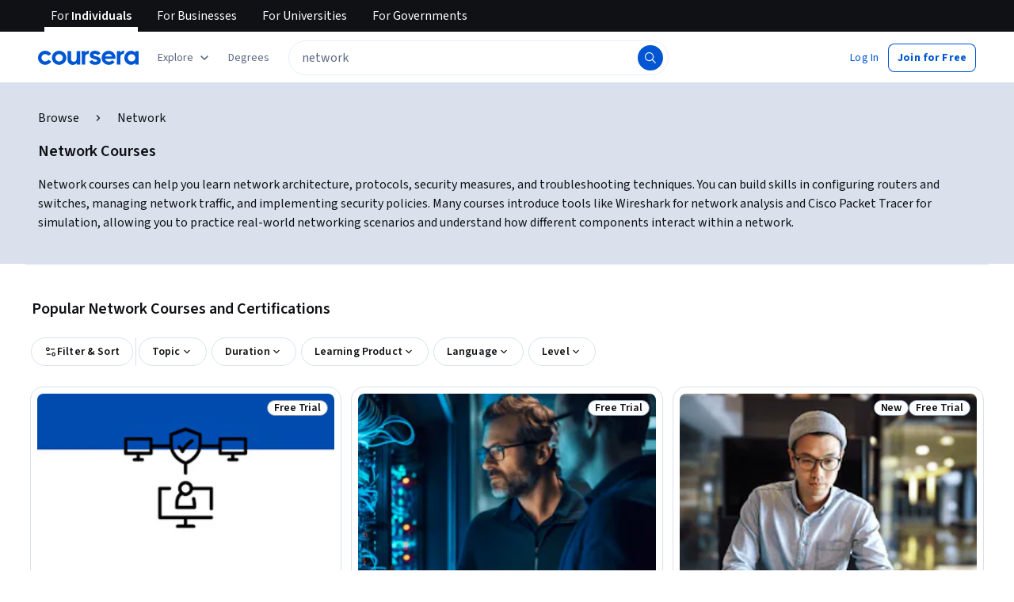

--- FILE ---
content_type: application/javascript
request_url: https://d3njjcbhbojbot.cloudfront.net/webapps/r2-builds/br/seo-entity-page/0.45dfaf74596ddf4e5d12.js
body_size: 5557
content:
(window.webpackJsonp=window.webpackJsonp||[]).push([[0],{"59yq":function(module,i,t){"use strict";var n=t("acd4"),e=t("/5n7"),a=t("wLNJ"),c=t("q1tI"),r=t.n(c),s=t("hum/"),o=t("oDcD"),l=t("DCc3"),d=t("tn4l"),u=t("OhL7"),m=t("cnkd"),f=Object(m.a)("standaloneCheckbox",["validationLabel"]),b=Object(u.c)(".",f.validationLabel,"{max-width:100%;width:max-content;margin-bottom:var(--cds-spacing-50);}"),g=["id","className","optional","validationStatus","validationLabel","inputProps","defaultChecked","checked","onChange"],v=r.a.forwardRef((function(i,t){var c=i.id,r=i.className,u=i.optional,m=i.validationStatus,v=i.validationLabel,p=i.inputProps,h=i.defaultChecked,O=void 0!==h&&h,j=i.checked,w=i.onChange,y=Object(e.c)(i,g),k=Object(s.a)({default:O,controlled:j,name:"StandaloneCheckbox",state:"checked"}),x=k[0],A=k[1],I=Object(n.a)(c),N=I+"-validation",z=[N,null==p?void 0:p["aria-describedby"]].filter((function(i){return void 0!==i})).join(" "),C=m&&v?Object(e.b)({},p,{"aria-describedby":z}):p;return Object(a.c)(d.a,Object.assign({ref:t,className:r,css:b,id:I},{children:[m&&v&&Object(a.b)(o.a,{className:f.validationLabel,id:N,label:v,validationStatus:m},void 0),Object(a.b)(l.a,Object.assign({checked:x,id:I+"-base",inputProps:C,required:!u,showOptionalMark:u,validationStatus:m,onChange:function(i,t){A(t),null==w||w(i,t)}},y),void 0)]}),void 0)}));i.a=v},"6oYX":function(module,i,t){"use strict";var n=t("acd4"),e=t("/5n7"),a=t("wLNJ"),c=t("q1tI"),r=t.n(c),s=t("2sch"),o=t("Gok7"),l=t("iuhU"),d=t("l1rq"),u=t("FdHa"),m=t("OhL7"),f=Object(m.c)("margin:var(--cds-spacing-300) 0 0;",u.a.up("sm"),"{& button:first-of-type{margin-top:0;margin-right:var(--cds-spacing-200);}}",u.a.down("xs"),"{margin:var(--cds-spacing-300) 0 0;text-align:center;& button{width:100%;max-width:none;}& button:nth-of-type(2){margin:var(--cds-spacing-150) 0 0 0;}}"),b=["primaryAction","secondaryAction","actions"],Actions_esm=function(i){var t=i.primaryAction,n=i.secondaryAction,c=i.actions,r=Object(e.c)(i,b);return t||n||c?c?Object(a.b)("div",Object.assign({},r,{css:f},{children:c}),void 0):Object(a.c)("div",Object.assign({},r,{css:f},{children:[t,n]}),void 0):null},g=t("7dCO"),v=t("fdGY"),p=t("Zfnc"),h={dismiss:"Dismiss",information:i=>`Information: ${i.title}`,warning:i=>`Warning: ${i.title}`,success:i=>`Success: ${i.title}`,error:i=>`Error: ${i.title}`,page_notifications_count:i=>`You have ${i.count} notifications.`},O={dismiss:"取消",information:i=>`信息：${i.title}`,warning:i=>`警告：${i.title}`,success:i=>`成功：${i.title}`,error:i=>`错误：${i.title}`,page_notifications_count:i=>`您有 ${i.count} 条通知。`},j={ar:{dismiss:"رفض",information:i=>`معلومات: ${i.title}`,warning:i=>`تحذير: ${i.title}`,success:i=>`نجاح: ${i.title}`,error:i=>`خطأ: ${i.title}`,page_notifications_count:i=>`لديك عدد ${i.count} من الإشعارات.`},az:{dismiss:"Ötür",information:i=>`Məlumat: ${i.title}`,warning:i=>`Xəbərdarlıq: ${i.title}`,success:i=>`Uğurlu: ${i.title}`,error:i=>`Xəta: ${i.title}`,page_notifications_count:i=>`${i.count} bildirişiniz var.`},de:{dismiss:"Verwerfen",information:i=>`Informationen: ${i.title}`,warning:i=>`Warnung: ${i.title}`,success:i=>`Erfolg: ${i.title}`,error:i=>`Fehler: ${i.title}`,page_notifications_count:i=>`Sie haben ${i.count} benachrichtigungen.`},el:{dismiss:"Παράλειψη",information:i=>`Πληροφορίες: ${i.title}`,warning:i=>`Προειδοποίηση: ${i.title}`,success:i=>`Επιτυχία: ${i.title}`,error:i=>`Σφάλμα: ${i.title}`,page_notifications_count:i=>`Έχετε ${i.count} ειδοποιήσεις.`},en:h,"en-US":h,es:{dismiss:"Desestimar",information:i=>`Información: ${i.title}`,warning:i=>`Advertencia: ${i.title}`,success:i=>`Éxito: ${i.title}`,error:i=>`Error: ${i.title}`,page_notifications_count:i=>`Tienes ${i.count} notificaciones.`},"fa-af":{dismiss:"رد کردن",information:i=>`معلومات: ${i.title}`,warning:i=>`هشدار: ${i.title}`,success:i=>`موفقیت: ${i.title}`,error:i=>`خطا: ${i.title}`,page_notifications_count:i=>`شما اطلاعیه ها ${i.count} دارید.`},fr:{dismiss:"Rejeter",information:i=>`Information : ${i.title}`,warning:i=>`Avertissement : ${i.title}`,success:i=>`Réussite : ${i.title}`,error:i=>`Erreur : ${i.title}`,page_notifications_count:i=>`Vous avez ${i.count} notifications.`},hi:{dismiss:"खारिज करें",information:i=>`जानकारी: ${i.title}`,warning:i=>`चेतावनी: ${i.title}`,success:i=>`सफलता: ${i.title}`,error:i=>`गड़बड़ी: ${i.title}`,page_notifications_count:i=>`आपके पास ${i.count} सूचनाएं हैं।`},hu:{dismiss:"Elvetés",information:i=>`Információ: ${i.title}`,warning:i=>`Figyelmeztetés: ${i.title}`,success:i=>`Sikerült: ${i.title}`,error:i=>`Hiba: ${i.title}`,page_notifications_count:i=>`${i.count} értesítése van.`},id:{dismiss:"Sisihkan",information:i=>`Informasi: ${i.title}`,warning:i=>`Peringatan: ${i.title}`,success:i=>`Sukses: ${i.title}`,error:i=>`Kesalahan: ${i.title}`,page_notifications_count:i=>`Anda memiliki ${i.count} pemberitahuan.`},it:{dismiss:"Ignora",information:i=>`Informazione: ${i.title}`,warning:i=>`Attenzione: ${i.title}`,success:i=>`Successo: ${i.title}`,error:i=>`Errore: ${i.title}`,page_notifications_count:i=>`Hai ${i.count} notifiche.`},ja:{dismiss:"閉じる",information:i=>`情報: ${i.title}`,warning:i=>`警告: ${i.title}`,success:i=>`成功: ${i.title}`,error:i=>`エラー: ${i.title}`,page_notifications_count:i=>`通知が${i.count}件あります。`},kk:{dismiss:"Бас тарту",information:i=>`Ақпарат: ${i.title}`,warning:i=>`Ескерту: ${i.title}`,success:i=>`Сәтті: ${i.title}`,error:i=>`Қате: ${i.title}`,page_notifications_count:i=>`Сізде ${i.count} хабарландыру бар.`},ko:{dismiss:"닫기",information:i=>`정보: ${i.title}`,warning:i=>`경고: ${i.title}`,success:i=>`성공: ${i.title}`,error:i=>`오류: ${i.title}`,page_notifications_count:i=>`${i.count}개의 알림이 있습니다.`},nl:{dismiss:"Negeren",information:i=>`Informatie: ${i.title}`,warning:i=>`Waarschuwing: ${i.title}`,success:i=>`Gelukt: ${i.title}`,error:i=>`Fout: ${i.title}`,page_notifications_count:i=>`Je hebt ${i.count} meldingen.`},pl:{dismiss:"Odrzuć",information:i=>`Informacje: ${i.title}`,warning:i=>`Ostrzeżenie: ${i.title}`,success:i=>`Sukces: ${i.title}`,error:i=>`Błąd: ${i.title}`,page_notifications_count:i=>`Masz powiadomień: ${i.count}.`},ps:{dismiss:"مسترد کړئ",information:i=>`معلومات: ${i.title}`,warning:i=>`خبرتیا: ${i.title}`,success:i=>`بریالیتوب: ${i.title}`,error:i=>`تېروتنه: ${i.title}`,page_notifications_count:i=>`تاسو ${i.count} خبرتیاوې لرئ.`},pt:{dismiss:"Descartar",information:i=>`Informações: ${i.title}`,warning:i=>`Aviso: ${i.title}`,success:i=>`Sucesso: ${i.title}`,error:i=>`Erro: ${i.title}`,page_notifications_count:i=>`Você tem ${i.count} notificações.`},ru:{dismiss:"Закрыть",information:i=>`Информация: ${i.title}`,warning:i=>`Предупреждение: ${i.title}`,success:i=>`Успех: ${i.title}`,error:i=>`Ошибка: ${i.title}`,page_notifications_count:i=>`Новые уведомления (${i.count}).`},sv:{dismiss:"Avvisa",information:i=>`Information: ${i.title}`,warning:i=>`Varning: ${i.title}`,success:i=>`Framgång: ${i.title}`,error:i=>`Fel: ${i.title}`,page_notifications_count:i=>`Du har ${i.count} meddelanden.`},th:{dismiss:"ยกเลิก",information:i=>`ข้อมูล: ${i.title}`,warning:i=>`คำเตือน: ${i.title}`,success:i=>`สำเร็จ: ${i.title}`,error:i=>`ข้อผิดพลาด: ${i.title}`,page_notifications_count:i=>`คุณมีการแจ้งเตือน ${i.count} รายการ.`},tr:{dismiss:"Reddet",information:i=>`Bilgi: ${i.title}`,warning:i=>`Uyarı: ${i.title}`,success:i=>`Başarı: ${i.title}`,error:i=>`Hata: ${i.title}`,page_notifications_count:i=>`${i.count} bildiriminiz var.`},uk:{dismiss:"Відхилити",information:i=>`Інформація: ${i.title}`,warning:i=>`Попередження: ${i.title}`,success:i=>`Виконано: ${i.title}`,error:i=>`Помилка: ${i.title}`,page_notifications_count:i=>`Ви маєте сповіщення: ${i.count}.`},uz:{dismiss:"Yopish",information:i=>`Maʼlumot: ${i.title}`,warning:i=>`Ogohlantirish: ${i.title}`,success:i=>`Muvaffaqiyat: ${i.title}`,error:i=>`Xato: ${i.title}`,page_notifications_count:i=>`Sizda ${i.count} bildirishnoma mavjud.`},vi:{dismiss:"Bỏ qua",information:i=>`Thông tin: ${i.title}`,warning:i=>`Cảnh báo: ${i.title}`,success:i=>`Thành công: ${i.title}`,error:i=>`Lỗi: ${i.title}`,page_notifications_count:i=>`Bạn có ${i.count} thông báo.`},"zh-tw":O,"zh-hk":O,"zh-mo":O,zh:{dismiss:"取消",information:i=>`信息：${i.title}`,warning:i=>`警告：${i.title}`,success:i=>`成功：${i.title}`,error:i=>`错误：${i.title}`,page_notifications_count:i=>`您有 ${i.count} 条通知。`}},DismissAction_esm=function(i){var t=Object(g.a)(j);return Object(a.b)(p.a,Object.assign({"aria-label":t.format("dismiss"),edgeAlign:"noPadding",size:"small",variant:"ghostSecondary"},i,{children:Object(a.b)(v.a,{},void 0)}),void 0)},w=t("kRN+"),y=t("i4vh"),k=t("pMMM"),x=t("8h68"),SeverityIcon_esm=function(i){var t={size:"large",display:"block"};switch(i.severity){case"success":return Object(a.b)(w.a,Object.assign({color:"success"},t),void 0);case"warning":return Object(a.b)(y.a,Object.assign({color:"warning"},t),void 0);case"error":return Object(a.b)(k.a,Object.assign({color:"error"},t),void 0);case"information":default:return Object(a.b)(x.a,Object.assign({color:"interactive"},t),void 0)}},A=t("EdFa"),getTitleCss_esm=function(i){return Object(m.c)("margin:0 0 var(--cds-spacing-50);",i&&"color: "+A.c[i],";")},I=["children","severity","component"],Title_esm=function(i){var t=i.children,n=i.severity,c=i.component,r=void 0===c?"h2":c,s=Object(e.c)(i,I),o=getTitleCss_esm(n);return t?Object(a.b)(d.a,Object.assign({component:r,variant:"subtitleMedium"},s,{css:o},{children:t}),void 0):null},useNotificationAriaLabel_esm=function(i,t){void 0===t&&(t="");var n=Object(g.a)(j);return{information:n.format("information",{title:t}),warning:n.format("warning",{title:t}),success:n.format("success",{title:t}),error:n.format("error",{title:t})}[i]},N=["id","className","titleProps","children","primaryAction","secondaryAction","actions","inlineAction","severity","onDismiss","dismissActionProps","severityIcon"];var z={name:"n47tr8",styles:"margin-left:-8px;margin-top:var(--cds-spacing-300)"},C=r.a.forwardRef((function(i,t){var c,u=i.id,m=i.className,f=i.titleProps,b=i.children,g=i.primaryAction,v=i.secondaryAction,p=i.actions,h=i.inlineAction,O=i.severity,j=i.onDismiss,w=i.dismissActionProps,y=i.severityIcon,k=Object(e.c)(i,N),x=Object(n.a)(u),I=useNotificationAriaLabel_esm(O,null==f?void 0:f.children),C=null!=f&&f.children?x+"-title":void 0,S=x+"-content",P=Object(A.b)(i),L=j||(null==w?void 0:w.onClick);return Object(a.b)("div",Object.assign({ref:t,"aria-describedby":null!=f&&f.children?S:void 0,"aria-labelledby":null!=f&&f.children?C:S,css:P,id:x},k,{className:Object(l.a)(m,(c={},c[A.a.dismissible]=h||Boolean(L),c[A.a.hasDismiss]=Boolean(L),c[A.a.hasActions]=!!p,c))},{children:Object(a.c)("div",Object.assign({className:A.a.content},{children:[Object(a.c)("div",Object.assign({className:A.a.iconContentInner},{children:[Object(a.b)(s.a,Object.assign({xsDown:!0},{children:null!=y?y:Object(a.b)(SeverityIcon_esm,{severity:O},void 0)}),void 0),Object(a.c)("div",Object.assign({className:A.a.contentInner},{children:[Object(a.b)(Title_esm,Object.assign({"aria-label":I,id:C},f),void 0),Object(a.c)(d.a,Object.assign({component:"div",id:S,variant:"bodyPrimary"},{children:[void 0===(null==f?void 0:f.children)&&Object(a.b)(o.a,{children:I},void 0),b]}),void 0),h&&Object(a.b)(s.a,Object.assign({mdUp:!0,css:z},{children:h}),void 0),Object(a.b)(Actions_esm,{actions:p,className:A.a.actions,primaryAction:g,secondaryAction:v},void 0)]}),void 0)]}),void 0),Object(a.c)("div",Object.assign({className:A.a.inlineActionContainer},{children:[Object(a.b)(s.a,Object.assign({smUp:!0},{children:null!=y?y:Object(a.b)(SeverityIcon_esm,{severity:O},void 0)}),void 0),h&&r.a.cloneElement(h,{className:Object(l.a)(A.a.inlineAction,h.props.className)}),L&&Object(a.b)(DismissAction_esm,Object.assign({},w,{onClick:L}),void 0)]}),void 0)]}),void 0)}),void 0)}));i.a=C},"8h68":function(module,i,t){"use strict";var n=t("q1tI"),e=t.n(n),a=t("JYd8"),c=Object(a.a)("InformativeIcon",{ltr:{large:function(i){return e.a.createElement(e.a.Fragment,null,e.a.createElement("path",{d:"M9.996 14c.21 0 .39-.072.535-.216a.72.72 0 00.219-.534v-3.5a.728.728 0 00-.214-.534.72.72 0 00-.532-.216.734.734 0 00-.535.216.72.72 0 00-.219.534v3.5c0 .213.071.39.214.534a.72.72 0 00.532.216zm0-6.5c.21 0 .39-.071.535-.214a.714.714 0 00.219-.532.736.736 0 00-.214-.535.714.714 0 00-.532-.219.736.736 0 00-.535.214.714.714 0 00-.219.532c0 .21.071.39.214.535.143.146.32.219.532.219zm.01 10.5a7.81 7.81 0 01-3.11-.625 8.064 8.064 0 01-2.552-1.719 8.065 8.065 0 01-1.719-2.551A7.819 7.819 0 012 9.99c0-1.104.208-2.14.625-3.105a8.066 8.066 0 014.27-4.26A7.819 7.819 0 0110.01 2a7.75 7.75 0 013.105.625 8.082 8.082 0 014.26 4.265A7.77 7.77 0 0118 9.994a7.81 7.81 0 01-.625 3.11 8.063 8.063 0 01-1.719 2.552 8.081 8.081 0 01-2.546 1.719 7.77 7.77 0 01-3.104.625z",fill:"currentColor"}))}}},!1);i.a=c},EdFa:function(module,i,t){"use strict";t.d(i,"a",(function(){return c})),t.d(i,"b",(function(){return getLocalNotificationCss})),t.d(i,"c",(function(){return s}));var n=t("FdHa"),e=t("OhL7"),a=t("cnkd");var c=Object(a.a)("localNotification",["inlineAction","content","iconContentInner","contentInner","inlineActionContainer","dismissible","hasDismiss","actions","hasActions"]),r={information:{name:"1xm0kkl",styles:"background:var(--cds-color-feedback-background-informative-weak)"},success:{name:"92chs7",styles:"background:var(--cds-color-feedback-background-success-weak)"},error:{name:"fly8ec",styles:"background:var(--cds-color-feedback-background-error-weak)"},warning:{name:"y4f3ng",styles:"background:var(--cds-color-feedback-background-warning-weak)"}},s={information:"var(--cds-color-feedback-informative)",success:"var(--cds-color-feedback-success)",error:"var(--cds-color-feedback-error)",warning:"var(--cds-color-feedback-warning)"},getLocalNotificationCss=function(i){return Object(e.c)("display:flex;padding:var(--cds-spacing-150) var(--cds-spacing-200);border-radius:var(--cds-border-radius-200);",r[i.severity],";.",c.content,"{display:flex;justify-content:space-between;align-items:center;flex:auto;",n.a.down("xs"),"{justify-content:flex-start;align-items:flex-start;flex-direction:column-reverse;}}.",c.iconContentInner,"{display:flex;flex:1 1 auto;}.",c.contentInner,"{margin-left:var(--cds-spacing-150);flex:1 1 auto;",n.a.down("xs"),"{margin:0;}}.",c.inlineAction,"{",n.a.down("sm"),"{display:none;}}.",c.inlineActionContainer,"{display:flex;align-items:center;flex:0 0 auto;gap:var(--cds-spacing-200);",n.a.down("sm"),"{align-self:flex-start;}",n.a.down("xs"),"{align-items:center;justify-content:space-between;width:100%;min-height:36px;margin:0 0 var(--cds-spacing-150) 0;}}&.",c.dismissible,"{.",c.inlineActionContainer,"{",n.a.up("sm"),"{margin-left:var(--cds-spacing-300);}",n.a.up("md"),"{margin-left:var(--cds-spacing-600);}}}&.",c.hasActions,"{.",c.inlineActionContainer,"{align-self:flex-start;}}")}},"Lm/n":function(module,i,t){"use strict";t.d(i,"a",(function(){return useLazyQuery}));var n=t("zC+P"),e=t("q1tI"),a=t("g0nf"),c=t("+TN3"),r=t("6OIj"),s=["refetch","reobserve","fetchMore","updateQuery","startPolling","subscribeToMore"];function useLazyQuery(i,t){var o,l=e.useRef(),d=e.useRef(),u=e.useRef(),m=Object(a.a)(t,l.current||{}),f=null!==(o=null==m?void 0:m.query)&&void 0!==o?o:i;d.current=m,u.current=f;var b=Object(c.a)(Object(r.a)(t&&t.client),f),g=b.useQuery(Object(n.a)(Object(n.a)({},m),{skip:!l.current})),v=g.observable.options.initialFetchPolicy||b.getDefaultFetchPolicy(),p=Object.assign(g,{called:!!l.current}),h=e.useMemo((function(){for(var i={},_loop_1=function(t){var n=p[t];i[t]=function(){return l.current||(l.current=Object.create(null),b.forceUpdateState()),n.apply(this,arguments)}},t=0,n=s;t<n.length;t++){_loop_1(n[t])}return i}),[]);return Object.assign(p,h),[e.useCallback((function(i){l.current=i?Object(n.a)(Object(n.a)({},i),{fetchPolicy:i.fetchPolicy||v}):{fetchPolicy:v};var t=Object(a.a)(d.current,Object(n.a)({query:u.current},l.current)),e=b.executeQuery(Object(n.a)(Object(n.a)({},t),{skip:!1})).then((function(i){return Object.assign(i,h)}));return e.catch((function(){})),e}),[]),p]}},i4vh:function(module,i,t){"use strict";var n=t("q1tI"),e=t.n(n),a=t("JYd8"),c=Object(a.a)("WarningIcon",{ltr:{large:function(i){return e.a.createElement(e.a.Fragment,null,e.a.createElement("path",{d:"M2.331 17a.736.736 0 01-.665-.375.631.631 0 01-.093-.375.898.898 0 01.114-.396L9.354 3.062a.621.621 0 01.282-.27.849.849 0 01.728 0 .622.622 0 01.282.27l7.666 12.792c.07.125.108.257.115.396a.631.631 0 01-.094.375.841.841 0 01-.27.27.728.728 0 01-.395.105H2.331zm7.664-2.5c.212 0 .39-.072.536-.214a.714.714 0 00.219-.532.736.736 0 00-.215-.535.714.714 0 00-.53-.22.736.736 0 00-.536.215.714.714 0 00-.22.531c0 .212.072.39.215.536.143.146.32.219.531.219zm0-2.5c.212 0 .39-.072.536-.216a.72.72 0 00.219-.534v-2.5a.728.728 0 00-.215-.534.72.72 0 00-.53-.216.734.734 0 00-.536.216.72.72 0 00-.22.534v2.5c0 .212.072.39.215.534a.72.72 0 00.531.216z",fill:"currentColor"}))}}},!1);i.a=c},nNSt:function(module,i,t){"use strict";var n=t("/5n7"),e=t("wLNJ"),a=t("q1tI"),c=t.n(a),r=t("6oYX"),s=t("FdHa"),o=t("OhL7"),l=t("cnkd"),d=t("EdFa"),u=Object(l.a)("inlineNotification",["inlineNotificationTitle","inlineSeverityIcon"]),m=Object(o.c)("display:flex;padding:var(--cds-spacing-150) var(--cds-spacing-200);border-left:none;border-radius:var(--cds-border-radius-200);",s.a.down("xs"),"{padding:var(--cds-spacing-150);}.",d.a.content,"{",s.a.down("xs"),"{margin-left:0;flex-direction:row-reverse;gap:8px;}}.",d.a.actions,"{margin:var(--cds-spacing-200) 0 0;}.",u.inlineNotificationTitle,"{color:var(--cds-color-neutral-primary);margin-bottom:0;}.",u.inlineSeverityIcon,"{margin:2px 0;",s.a.down("xs"),"{margin:0;}}.",d.a.inlineActionContainer,"{",s.a.down("xs"),"{display:flex;width:auto;margin:0;min-height:24px;}}&.",d.a.dismissible,"{.",d.a.inlineActionContainer,"{",s.a.up("sm"),"{margin-left:var(--cds-spacing-300);}",s.a.up("md"),"{margin-left:var(--cds-spacing-600);}}}&.",d.a.hasDismiss,"{.",d.a.content,"{",s.a.down("xs"),"{flex-direction:column-reverse;margin:0;}}.",d.a.inlineActionContainer,"{",s.a.down("xs"),"{width:100%;}}}"),f=t("kRN+"),b=t("i4vh"),g=t("pMMM"),v=t("8h68"),InlineSeverityIcon_esm=function(i){var t=i.severity,n={size:"medium",display:"block",className:u.inlineSeverityIcon};switch(t){case"success":return Object(e.b)(f.a,Object.assign({color:"success"},n),void 0);case"warning":return Object(e.b)(b.a,Object.assign({color:"warning"},n),void 0);case"error":return Object(e.b)(g.a,Object.assign({color:"error"},n),void 0);case"information":default:return Object(e.b)(v.a,Object.assign({color:"interactive"},n),void 0)}},p=["title","severity"],h=c.a.forwardRef((function(i,t){var a=i.title,c=i.severity,s=Object(n.c)(i,p);return Object(e.b)(r.a,Object.assign({},s,{ref:t,css:m,severity:c||"information",severityIcon:Object(e.b)(InlineSeverityIcon_esm,{severity:c||"information"},void 0),titleProps:{component:"p",severity:c,children:a,className:u.inlineNotificationTitle}}),void 0)}));i.a=h}}]);
//# sourceMappingURL=0.45dfaf74596ddf4e5d12.js.map

--- FILE ---
content_type: application/javascript
request_url: https://d3njjcbhbojbot.cloudfront.net/webapps/r2-builds/br/seo-entity-page/1.d4d897aea958ab1930a1.js
body_size: 20005
content:
(window.webpackJsonp=window.webpackJsonp||[]).push([[1],{"+e+K":function(module,e,t){"use strict";var n=t("q1tI"),r=t("bwSB");function activeElement(e){let t=e.activeElement;for(;null!=(null==(n=t)||null==(n=n.shadowRoot)?void 0:n.activeElement);){var n;t=t.shadowRoot.activeElement}return t}function contains(e,t){if(!e||!t)return!1;const n=null==t.getRootNode?void 0:t.getRootNode();if(e.contains(t))return!0;if(n&&Object(r.n)(n)){let n=t;for(;n;){if(e===n)return!0;n=n.parentNode||n.host}}return!1}function getPlatform(){const e=navigator.userAgentData;return null!=e&&e.platform?e.platform:navigator.platform}function getUserAgent(){const e=navigator.userAgentData;return e&&Array.isArray(e.brands)?e.brands.map(e=>{let{brand:t,version:n}=e;return t+"/"+n}).join(" "):navigator.userAgent}function isVirtualClick(e){return!(0!==e.mozInputSource||!e.isTrusted)||(isAndroid()&&e.pointerType?"click"===e.type&&1===e.buttons:0===e.detail&&!e.pointerType)}function isVirtualPointerEvent(e){return!getUserAgent().includes("jsdom/")&&(!isAndroid()&&0===e.width&&0===e.height||isAndroid()&&1===e.width&&1===e.height&&0===e.pressure&&0===e.detail&&"mouse"===e.pointerType||e.width<1&&e.height<1&&0===e.pressure&&0===e.detail&&"touch"===e.pointerType)}function isSafari(){return/apple/i.test(navigator.vendor)}function isAndroid(){const e=/android/i;return e.test(getPlatform())||e.test(getUserAgent())}function isMac(){return getPlatform().toLowerCase().startsWith("mac")&&!navigator.maxTouchPoints}function isMouseLikePointerType(e,t){const n=["mouse","pen"];return t||n.push("",void 0),n.includes(e)}function getDocument(e){return(null==e?void 0:e.ownerDocument)||document}function isEventTargetWithin(e,t){if(null==t)return!1;if("composedPath"in e)return e.composedPath().includes(t);const n=e;return null!=n.target&&t.contains(n.target)}function getTarget(e){return"composedPath"in e?e.composedPath()[0]:e.target}const o="input:not([type='hidden']):not([disabled]),[contenteditable]:not([contenteditable='false']),textarea:not([disabled])";function isTypeableElement(e){return Object(r.k)(e)&&e.matches(o)}function stopEvent(e){e.preventDefault(),e.stopPropagation()}function isTypeableCombobox(e){return!!e&&("combobox"===e.getAttribute("role")&&isTypeableElement(e))}t("V1XD"),t("4gpy");var i=t("U+Em"),c=["input:not([inert])","select:not([inert])","textarea:not([inert])","a[href]:not([inert])","button:not([inert])","[tabindex]:not(slot):not([inert])","audio[controls]:not([inert])","video[controls]:not([inert])",'[contenteditable]:not([contenteditable="false"]):not([inert])',"details>summary:first-of-type:not([inert])","details:not([inert])"],u=c.join(","),s="undefined"==typeof Element,l=s?function(){}:Element.prototype.matches||Element.prototype.msMatchesSelector||Element.prototype.webkitMatchesSelector,a=!s&&Element.prototype.getRootNode?function(e){var t;return null==e?void 0:null===(t=e.getRootNode)||void 0===t?void 0:t.call(e)}:function(e){return null==e?void 0:e.ownerDocument},f=function isInert(e,t){var n;void 0===t&&(t=!0);var r=null==e?void 0:null===(n=e.getAttribute)||void 0===n?void 0:n.call(e,"inert");return""===r||"true"===r||t&&e&&isInert(e.parentNode)},getCandidates=function(e,t,n){if(f(e))return[];var r=Array.prototype.slice.apply(e.querySelectorAll(u));return t&&l.call(e,u)&&r.unshift(e),r=r.filter(n)},d=function getCandidatesIteratively(e,t,n){for(var r=[],o=Array.from(e);o.length;){var i=o.shift();if(!f(i,!1))if("SLOT"===i.tagName){var c=i.assignedElements(),s=getCandidatesIteratively(c.length?c:i.children,!0,n);n.flatten?r.push.apply(r,s):r.push({scopeParent:i,candidates:s})}else{l.call(i,u)&&n.filter(i)&&(t||!e.includes(i))&&r.push(i);var a=i.shadowRoot||"function"==typeof n.getShadowRoot&&n.getShadowRoot(i),d=!f(a,!1)&&(!n.shadowRootFilter||n.shadowRootFilter(i));if(a&&d){var m=getCandidatesIteratively(!0===a?i.children:a.children,!0,n);n.flatten?r.push.apply(r,m):r.push({scopeParent:i,candidates:m})}else o.unshift.apply(o,i.children)}}return r},hasTabIndex=function(e){return!isNaN(parseInt(e.getAttribute("tabindex"),10))},getTabIndex=function(e){if(!e)throw new Error("No node provided");return e.tabIndex<0&&(/^(AUDIO|VIDEO|DETAILS)$/.test(e.tagName)||function(e){var t,n=null==e?void 0:null===(t=e.getAttribute)||void 0===t?void 0:t.call(e,"contenteditable");return""===n||"true"===n}(e))&&!hasTabIndex(e)?0:e.tabIndex},sortOrderedTabbables=function(e,t){return e.tabIndex===t.tabIndex?e.documentOrder-t.documentOrder:e.tabIndex-t.tabIndex},isInput=function(e){return"INPUT"===e.tagName},isNonTabbableRadio=function(e){return function(e){return isInput(e)&&"radio"===e.type}(e)&&!function(e){if(!e.name)return!0;var t,n=e.form||a(e),queryRadios=function(e){return n.querySelectorAll('input[type="radio"][name="'+e+'"]')};if("undefined"!=typeof window&&void 0!==window.CSS&&"function"==typeof window.CSS.escape)t=queryRadios(window.CSS.escape(e.name));else try{t=queryRadios(e.name)}catch(e){return console.error("Looks like you have a radio button with a name attribute containing invalid CSS selector characters and need the CSS.escape polyfill: %s",e.message),!1}var r=function(e,t){for(var n=0;n<e.length;n++)if(e[n].checked&&e[n].form===t)return e[n]}(t,e.form);return!r||r===e}(e)},isZeroArea=function(e){var t=e.getBoundingClientRect(),n=t.width,r=t.height;return 0===n&&0===r},isHidden=function(e,t){var n=t.displayCheck,r=t.getShadowRoot;if("hidden"===getComputedStyle(e).visibility)return!0;var o=l.call(e,"details>summary:first-of-type")?e.parentElement:e;if(l.call(o,"details:not([open]) *"))return!0;if(n&&"full"!==n&&"legacy-full"!==n){if("non-zero-area"===n)return isZeroArea(e)}else{if("function"==typeof r){for(var i=e;e;){var c=e.parentElement,u=a(e);if(c&&!c.shadowRoot&&!0===r(c))return isZeroArea(e);e=e.assignedSlot?e.assignedSlot:c||u===e.ownerDocument?c:u.host}e=i}if(function(e){var t,n,r,o,i=e&&a(e),c=null===(t=i)||void 0===t?void 0:t.host,u=!1;if(i&&i!==e)for(u=!!(null!==(n=c)&&void 0!==n&&null!==(r=n.ownerDocument)&&void 0!==r&&r.contains(c)||null!=e&&null!==(o=e.ownerDocument)&&void 0!==o&&o.contains(e));!u&&c;){var s,l,f;u=!(null===(l=c=null===(s=i=a(c))||void 0===s?void 0:s.host)||void 0===l||null===(f=l.ownerDocument)||void 0===f||!f.contains(c))}return u}(e))return!e.getClientRects().length;if("legacy-full"!==n)return!0}return!1},isNodeMatchingSelectorFocusable=function(e,t){return!(t.disabled||f(t)||function(e){return isInput(e)&&"hidden"===e.type}(t)||isHidden(t,e)||function(e){return"DETAILS"===e.tagName&&Array.prototype.slice.apply(e.children).some((function(e){return"SUMMARY"===e.tagName}))}(t)||function(e){if(/^(INPUT|BUTTON|SELECT|TEXTAREA)$/.test(e.tagName))for(var t=e.parentElement;t;){if("FIELDSET"===t.tagName&&t.disabled){for(var n=0;n<t.children.length;n++){var r=t.children.item(n);if("LEGEND"===r.tagName)return!!l.call(t,"fieldset[disabled] *")||!r.contains(e)}return!0}t=t.parentElement}return!1}(t))},isNodeMatchingSelectorTabbable=function(e,t){return!(isNonTabbableRadio(t)||getTabIndex(t)<0||!isNodeMatchingSelectorFocusable(e,t))},isValidShadowRootTabbable=function(e){var t=parseInt(e.getAttribute("tabindex"),10);return!!(isNaN(t)||t>=0)},m=function sortByOrder(e){var t=[],n=[];return e.forEach((function(e,r){var o=!!e.scopeParent,i=o?e.scopeParent:e,c=function(e,t){var n=getTabIndex(e);return n<0&&t&&!hasTabIndex(e)?0:n}(i,o),u=o?sortByOrder(e.candidates):i;0===c?o?t.push.apply(t,u):t.push(i):n.push({documentOrder:r,tabIndex:c,item:e,isScope:o,content:u})})),n.sort(sortOrderedTabbables).reduce((function(e,t){return t.isScope?e.push.apply(e,t.content):e.push(t.content),e}),[]).concat(t)},tabbable=function(e,t){var n;return n=(t=t||{}).getShadowRoot?d([e],t.includeContainer,{filter:isNodeMatchingSelectorTabbable.bind(null,t),flatten:!1,getShadowRoot:t.getShadowRoot,shadowRootFilter:isValidShadowRootTabbable}):getCandidates(e,t.includeContainer,isNodeMatchingSelectorTabbable.bind(null,t)),m(n)},isTabbable=function(e,t){if(t=t||{},!e)throw new Error("No node provided");return!1!==l.call(e,u)&&isNodeMatchingSelectorTabbable(t,e)},g=t("i8i4");t.d(e,"a",(function(){return FloatingFocusManager})),t.d(e,"b",(function(){return FloatingPortal})),t.d(e,"c",(function(){return useClick})),t.d(e,"d",(function(){return useDismiss})),t.d(e,"e",(function(){return useFloating})),t.d(e,"f",(function(){return useFocus})),t.d(e,"g",(function(){return useHover})),t.d(e,"h",(function(){return useInteractions})),t.d(e,"i",(function(){return useRole}));const p={...n},v=p.useInsertionEffect||(e=>e());function useEffectEvent(e){const t=n.useRef(()=>{0});return v(()=>{t.current=e}),n.useCallback((function(){for(var e=arguments.length,n=new Array(e),r=0;r<e;r++)n[r]=arguments[r];return null==t.current?void 0:t.current(...n)}),[])}const b="ArrowUp",h="ArrowDown",y="ArrowLeft",O="ArrowRight";let w=0;function enqueueFocus(e,t){void 0===t&&(t={});const{preventScroll:n=!1,cancelPrevious:r=!0,sync:o=!1}=t;r&&cancelAnimationFrame(w);const exec=()=>null==e?void 0:e.focus({preventScroll:n});o?exec():w=requestAnimationFrame(exec)}var E="undefined"!=typeof document?n.useLayoutEffect:n.useEffect;const j=[y,O],x=[b,h];function _extends(){return(_extends=Object.assign?Object.assign.bind():function(e){for(var t=1;t<arguments.length;t++){var n=arguments[t];for(var r in n)Object.prototype.hasOwnProperty.call(n,r)&&(e[r]=n[r])}return e}).apply(this,arguments)}let R=!1,A=0;const genId=()=>"floating-ui-"+Math.random().toString(36).slice(2,6)+A++;const P=p.useId||function(){const[e,t]=n.useState(()=>R?genId():void 0);return E(()=>{null==e&&t(genId())},[]),n.useEffect(()=>{R=!0},[]),e};function createPubSub(){const e=new Map;return{emit(t,n){var r;null==(r=e.get(t))||r.forEach(e=>e(n))},on(t,n){e.set(t,[...e.get(t)||[],n])},off(t,n){var r;e.set(t,(null==(r=e.get(t))?void 0:r.filter(e=>e!==n))||[])}}}const C=n.createContext(null),T=n.createContext(null),useFloatingParentNodeId=()=>{var e;return(null==(e=n.useContext(C))?void 0:e.id)||null},useFloatingTree=()=>n.useContext(T);function createAttribute(e){return"data-floating-ui-"+e}function useLatestRef(e){const t=Object(n.useRef)(e);return E(()=>{t.current=e}),t}const S=createAttribute("safe-polygon");function getDelay(e,t,n){return n&&!isMouseLikePointerType(n)?0:"number"==typeof e?e:null==e?void 0:e[t]}function useHover(e,t){void 0===t&&(t={});const{open:o,onOpenChange:i,dataRef:c,events:u,elements:{domReference:s,floating:l}}=e,{enabled:a=!0,delay:f=0,handleClose:d=null,mouseOnly:m=!1,restMs:g=0,move:p=!0}=t,v=useFloatingTree(),b=useFloatingParentNodeId(),h=useLatestRef(d),y=useLatestRef(f),O=n.useRef(),w=n.useRef(-1),j=n.useRef(),x=n.useRef(-1),R=n.useRef(!0),A=n.useRef(!1),P=n.useRef(()=>{}),C=n.useCallback(()=>{var e;const t=null==(e=c.current.openEvent)?void 0:e.type;return(null==t?void 0:t.includes("mouse"))&&"mousedown"!==t},[c]);n.useEffect(()=>{if(a)return u.on("openchange",onOpenChange),()=>{u.off("openchange",onOpenChange)};function onOpenChange(e){let{open:t}=e;t||(clearTimeout(w.current),clearTimeout(x.current),R.current=!0)}},[a,u]),n.useEffect(()=>{if(!a||!h.current||!o)return;function onLeave(e){C()&&i(!1,e,"hover")}const e=getDocument(l).documentElement;return e.addEventListener("mouseleave",onLeave),()=>{e.removeEventListener("mouseleave",onLeave)}},[l,o,i,a,h,C]);const T=n.useCallback((function(e,t,n){void 0===t&&(t=!0),void 0===n&&(n="hover");const r=getDelay(y.current,"close",O.current);r&&!j.current?(clearTimeout(w.current),w.current=window.setTimeout(()=>i(!1,e,n),r)):t&&(clearTimeout(w.current),i(!1,e,n))}),[y,i]),L=useEffectEvent(()=>{P.current(),j.current=void 0}),k=useEffectEvent(()=>{if(A.current){const e=getDocument(l).body;e.style.pointerEvents="",e.removeAttribute(S),A.current=!1}});return n.useEffect(()=>{if(a&&Object(r.j)(s)){const e=s;return o&&e.addEventListener("mouseleave",onScrollMouseLeave),null==l||l.addEventListener("mouseleave",onScrollMouseLeave),p&&e.addEventListener("mousemove",onMouseEnter,{once:!0}),e.addEventListener("mouseenter",onMouseEnter),e.addEventListener("mouseleave",onMouseLeave),()=>{o&&e.removeEventListener("mouseleave",onScrollMouseLeave),null==l||l.removeEventListener("mouseleave",onScrollMouseLeave),p&&e.removeEventListener("mousemove",onMouseEnter),e.removeEventListener("mouseenter",onMouseEnter),e.removeEventListener("mouseleave",onMouseLeave)}}function isClickLikeOpenEvent(){return!!c.current.openEvent&&["click","mousedown"].includes(c.current.openEvent.type)}function onMouseEnter(e){if(clearTimeout(w.current),R.current=!1,m&&!isMouseLikePointerType(O.current)||g>0&&!getDelay(y.current,"open"))return;const t=getDelay(y.current,"open",O.current);t?w.current=window.setTimeout(()=>{i(!0,e,"hover")},t):i(!0,e,"hover")}function onMouseLeave(e){if(isClickLikeOpenEvent())return;P.current();const t=getDocument(l);if(clearTimeout(x.current),h.current&&c.current.floatingContext){o||clearTimeout(w.current),j.current=h.current({...c.current.floatingContext,tree:v,x:e.clientX,y:e.clientY,onClose(){k(),L(),T(e,!0,"safe-polygon")}});const n=j.current;return t.addEventListener("mousemove",n),void(P.current=()=>{t.removeEventListener("mousemove",n)})}("touch"!==O.current||!contains(l,e.relatedTarget))&&T(e)}function onScrollMouseLeave(e){isClickLikeOpenEvent()||c.current.floatingContext&&(null==h.current||h.current({...c.current.floatingContext,tree:v,x:e.clientX,y:e.clientY,onClose(){k(),L(),T(e)}})(e))}},[s,l,a,e,m,g,p,T,L,k,i,o,v,y,h,c]),E(()=>{var e;if(a&&o&&null!=(e=h.current)&&e.__options.blockPointerEvents&&C()){const e=getDocument(l).body;if(e.setAttribute(S,""),e.style.pointerEvents="none",A.current=!0,Object(r.j)(s)&&l){var t;const e=s,n=null==v||null==(t=v.nodesRef.current.find(e=>e.id===b))||null==(t=t.context)?void 0:t.elements.floating;return n&&(n.style.pointerEvents=""),e.style.pointerEvents="auto",l.style.pointerEvents="auto",()=>{e.style.pointerEvents="",l.style.pointerEvents=""}}}},[a,o,b,l,s,v,h,C]),E(()=>{o||(O.current=void 0,L(),k())},[o,L,k]),n.useEffect(()=>()=>{L(),clearTimeout(w.current),clearTimeout(x.current),k()},[a,s,L,k]),n.useMemo(()=>{if(!a)return{};function setPointerRef(e){O.current=e.pointerType}return{reference:{onPointerDown:setPointerRef,onPointerEnter:setPointerRef,onMouseMove(e){const{nativeEvent:t}=e;function handleMouseMove(){R.current||i(!0,t,"hover")}m&&!isMouseLikePointerType(O.current)||o||0===g||(clearTimeout(x.current),"touch"===O.current?handleMouseMove():x.current=window.setTimeout(handleMouseMove,g))}},floating:{onMouseEnter(){clearTimeout(w.current)},onMouseLeave(e){T(e.nativeEvent,!1)}}}},[a,m,o,g,i,T])}function getChildren(e,t){let n=e.filter(e=>{var n;return e.parentId===t&&(null==(n=e.context)?void 0:n.open)}),r=n;for(;r.length;)r=e.filter(e=>{var t;return null==(t=r)?void 0:t.some(t=>{var n;return e.parentId===t.id&&(null==(n=e.context)?void 0:n.open)})}),n=n.concat(r);return n}let L=new WeakMap,k=new WeakSet,D={},M=0;const supportsInert=()=>"undefined"!=typeof HTMLElement&&"inert"in HTMLElement.prototype,unwrapHost=e=>e&&(e.host||unwrapHost(e.parentNode)),correctElements=(e,t)=>t.map(t=>{if(e.contains(t))return t;const n=unwrapHost(t);return e.contains(n)?n:null}).filter(e=>null!=e);function markOthers(e,t,n){void 0===t&&(t=!1),void 0===n&&(n=!1);const o=getDocument(e[0]).body;return function(e,t,n,o){const i="data-floating-ui-inert",c=o?"inert":n?"aria-hidden":null,u=correctElements(t,e),s=new Set,l=new Set(u),a=[];D[i]||(D[i]=new WeakMap);const f=D[i];return u.forEach((function keep(e){if(!e||s.has(e))return;s.add(e),e.parentNode&&keep(e.parentNode)})),function deep(e){if(!e||l.has(e))return;[].forEach.call(e.children,e=>{if("script"!==Object(r.d)(e))if(s.has(e))deep(e);else{const t=c?e.getAttribute(c):null,n=null!==t&&"false"!==t,r=(L.get(e)||0)+1,o=(f.get(e)||0)+1;L.set(e,r),f.set(e,o),a.push(e),1===r&&n&&k.add(e),1===o&&e.setAttribute(i,""),!n&&c&&e.setAttribute(c,"true")}})}(t),s.clear(),M++,()=>{a.forEach(e=>{const t=(L.get(e)||0)-1,n=(f.get(e)||0)-1;L.set(e,t),f.set(e,n),t||(!k.has(e)&&c&&e.removeAttribute(c),k.delete(e)),n||e.removeAttribute(i)}),M--,M||(L=new WeakMap,L=new WeakMap,k=new WeakSet,D={})}}(e.concat(Array.from(o.querySelectorAll("[aria-live]"))),o,t,n)}const getTabbableOptions=()=>({getShadowRoot:!0,displayCheck:"function"==typeof ResizeObserver&&ResizeObserver.toString().includes("[native code]")?"full":"none"});function getTabbableIn(e,t){const n=tabbable(e,getTabbableOptions());"prev"===t&&n.reverse();const r=n.indexOf(activeElement(getDocument(e)));return n.slice(r+1)[0]}function getNextTabbable(){return getTabbableIn(document.body,"next")}function getPreviousTabbable(){return getTabbableIn(document.body,"prev")}function isOutsideEvent(e,t){const n=t||e.currentTarget,r=e.relatedTarget;return!r||!contains(n,r)}function disableFocusInside(e){tabbable(e,getTabbableOptions()).forEach(e=>{e.dataset.tabindex=e.getAttribute("tabindex")||"",e.setAttribute("tabindex","-1")})}function enableFocusInside(e){e.querySelectorAll("[data-tabindex]").forEach(e=>{const t=e.dataset.tabindex;delete e.dataset.tabindex,t?e.setAttribute("tabindex",t):e.removeAttribute("tabindex")})}const F={border:0,clip:"rect(0 0 0 0)",height:"1px",margin:"-1px",overflow:"hidden",padding:0,position:"fixed",whiteSpace:"nowrap",width:"1px",top:0,left:0};let N;function setActiveElementOnTab(e){"Tab"===e.key&&(e.target,clearTimeout(N))}const I=n.forwardRef((function(e,t){const[r,o]=n.useState();E(()=>(isSafari()&&o("button"),document.addEventListener("keydown",setActiveElementOnTab),()=>{document.removeEventListener("keydown",setActiveElementOnTab)}),[]);const i={ref:t,tabIndex:0,role:r,"aria-hidden":!r||void 0,[createAttribute("focus-guard")]:"",style:F};return(n.createElement("span",_extends({},e,i)))})),B=n.createContext(null),q=createAttribute("portal");function FloatingPortal(e){const{children:t,id:o,root:i=null,preserveTabOrder:c=!0}=e,u=function(e){void 0===e&&(e={});const{id:t,root:o}=e,i=P(),c=usePortalContext(),[u,s]=n.useState(null),l=n.useRef(null);return E(()=>()=>{null==u||u.remove(),queueMicrotask(()=>{l.current=null})},[u]),E(()=>{if(!i)return;if(l.current)return;const e=t?document.getElementById(t):null;if(!e)return;const n=document.createElement("div");n.id=i,n.setAttribute(q,""),e.appendChild(n),l.current=n,s(n)},[t,i]),E(()=>{if(!i)return;if(l.current)return;let e=o||(null==c?void 0:c.portalNode);e&&!Object(r.j)(e)&&(e=e.current),e=e||document.body;let n=null;t&&(n=document.createElement("div"),n.id=t,e.appendChild(n));const u=document.createElement("div");u.id=i,u.setAttribute(q,""),e=n||e,e.appendChild(u),l.current=u,s(u)},[t,o,i,c]),u}({id:o,root:i}),[s,l]=n.useState(null),a=n.useRef(null),f=n.useRef(null),d=n.useRef(null),m=n.useRef(null),p=!!s&&!s.modal&&s.open&&c&&!(!i&&!u);return n.useEffect(()=>{if(u&&c&&(null==s||!s.modal))return u.addEventListener("focusin",onFocus,!0),u.addEventListener("focusout",onFocus,!0),()=>{u.removeEventListener("focusin",onFocus,!0),u.removeEventListener("focusout",onFocus,!0)};function onFocus(e){if(u&&isOutsideEvent(e)){("focusin"===e.type?enableFocusInside:disableFocusInside)(u)}}},[u,c,null==s?void 0:s.modal]),n.createElement(B.Provider,{value:n.useMemo(()=>({preserveTabOrder:c,beforeOutsideRef:a,afterOutsideRef:f,beforeInsideRef:d,afterInsideRef:m,portalNode:u,setFocusManagerState:l}),[c,u])},p&&u&&n.createElement(I,{"data-type":"outside",ref:a,onFocus:e=>{if(isOutsideEvent(e,u)){var t;null==(t=d.current)||t.focus()}else{const e=getPreviousTabbable()||(null==s?void 0:s.refs.domReference.current);null==e||e.focus()}}}),p&&u&&n.createElement("span",{"aria-owns":u.id,style:F}),u&&Object(g.createPortal)(t,u),p&&u&&n.createElement(I,{"data-type":"outside",ref:f,onFocus:e=>{if(isOutsideEvent(e,u)){var t;null==(t=m.current)||t.focus()}else{const t=getNextTabbable()||(null==s?void 0:s.refs.domReference.current);null==t||t.focus(),(null==s?void 0:s.closeOnFocusOut)&&(null==s||s.onOpenChange(!1,e.nativeEvent))}}}))}const usePortalContext=()=>n.useContext(B),W=20;let H=[];function addPreviouslyFocusedElement(e){H=H.filter(e=>e.isConnected);let t=e;if(t&&"body"!==Object(r.d)(t)){if(!isTabbable(t,getTabbableOptions())){const e=tabbable(t,getTabbableOptions())[0];e&&(t=e)}H.push(t),H.length>W&&(H=H.slice(-W))}}function getPreviouslyFocusedElement(){return H.slice().reverse().find(e=>e.isConnected)}const V=n.forwardRef((function(e,t){return n.createElement("button",_extends({},e,{type:"button",ref:t,tabIndex:-1,style:F}))}));function FloatingFocusManager(e){const{context:t,children:o,disabled:i=!1,order:c=["content"],guards:u=!0,initialFocus:s=0,returnFocus:l=!0,restoreFocus:a=!1,modal:f=!0,visuallyHiddenDismiss:d=!1,closeOnFocusOut:m=!0}=e,{open:g,refs:p,nodeId:v,onOpenChange:b,events:h,dataRef:y,floatingId:O,elements:{domReference:w,floating:j}}=t,x="number"==typeof s&&s<0,R=isTypeableCombobox(w)&&x,A=!supportsInert()||u,P=useLatestRef(c),C=useLatestRef(s),T=useLatestRef(l),S=useFloatingTree(),L=usePortalContext(),k=n.useRef(null),D=n.useRef(null),M=n.useRef(!1),F=n.useRef(!1),N=n.useRef(-1),B=null!=L,q=null==j?void 0:j.firstElementChild,W=(null==q?void 0:q.id)===O?q:j,H=useEffectEvent((function(e){return void 0===e&&(e=W),e?tabbable(e,getTabbableOptions()):[]})),K=useEffectEvent(e=>{const t=H(e);return P.current.map(e=>w&&"reference"===e?w:W&&"floating"===e?W:t).filter(Boolean).flat()});function renderDismissButton(e){return!i&&d&&f?n.createElement(V,{ref:"start"===e?k:D,onClick:e=>b(!1,e.nativeEvent)},"string"==typeof d?d:"Dismiss"):null}n.useEffect(()=>{if(i)return;if(!f)return;function onKeyDown(e){if("Tab"===e.key){contains(W,activeElement(getDocument(W)))&&0===H().length&&!R&&stopEvent(e);const t=K(),n=getTarget(e);"reference"===P.current[0]&&n===w&&(stopEvent(e),e.shiftKey?enqueueFocus(t[t.length-1]):enqueueFocus(t[1])),"floating"===P.current[1]&&n===W&&e.shiftKey&&(stopEvent(e),enqueueFocus(t[0]))}}const e=getDocument(W);return e.addEventListener("keydown",onKeyDown),()=>{e.removeEventListener("keydown",onKeyDown)}},[i,w,W,f,P,R,H,K]),n.useEffect(()=>{if(!i&&j)return j.addEventListener("focusin",handleFocusIn),()=>{j.removeEventListener("focusin",handleFocusIn)};function handleFocusIn(e){const t=getTarget(e),n=H().indexOf(t);-1!==n&&(N.current=n)}},[i,j,H]),n.useEffect(()=>{if(!i&&m)return j&&Object(r.k)(w)?(w.addEventListener("focusout",handleFocusOutside),w.addEventListener("pointerdown",handlePointerDown),j.addEventListener("focusout",handleFocusOutside),()=>{w.removeEventListener("focusout",handleFocusOutside),w.removeEventListener("pointerdown",handlePointerDown),j.removeEventListener("focusout",handleFocusOutside)}):void 0;function handlePointerDown(){F.current=!0,setTimeout(()=>{F.current=!1})}function handleFocusOutside(e){const t=e.relatedTarget;queueMicrotask(()=>{const n=!(contains(w,t)||contains(j,t)||contains(t,j)||contains(null==L?void 0:L.portalNode,t)||null!=t&&t.hasAttribute(createAttribute("focus-guard"))||S&&(getChildren(S.nodesRef.current,v).find(e=>{var n,r;return contains(null==(n=e.context)?void 0:n.elements.floating,t)||contains(null==(r=e.context)?void 0:r.elements.domReference,t)})||function(e,t){var n;let r=[],o=null==(n=e.find(e=>e.id===t))?void 0:n.parentId;for(;o;){const t=e.find(e=>e.id===o);o=null==t?void 0:t.parentId,t&&(r=r.concat(t))}return r}(S.nodesRef.current,v).find(e=>{var n,r;return(null==(n=e.context)?void 0:n.elements.floating)===t||(null==(r=e.context)?void 0:r.elements.domReference)===t})));if(a&&n&&activeElement(getDocument(W))===getDocument(W).body){Object(r.k)(W)&&(null==W||W.focus());const e=N.current,t=H(),n=t[e]||t[t.length-1]||W;Object(r.k)(n)&&n.focus()}!f&&t&&n&&!F.current&&t!==getPreviouslyFocusedElement()&&(M.current=!0,b(!1,e))})}},[i,w,j,W,f,v,S,L,b,m,a,H]),n.useEffect(()=>{var e;if(i)return;const t=Array.from((null==L||null==(e=L.portalNode)?void 0:e.querySelectorAll("["+createAttribute("portal")+"]"))||[]);if(j){const e=[j,...t,k.current,D.current,P.current.includes("reference")||R?w:null].filter(e=>null!=e),n=f||R?markOthers(e,A,!A):markOthers(e);return()=>{n()}}},[i,w,j,f,P,L,R,A]),E(()=>{if(i||!Object(r.k)(W))return;const e=activeElement(getDocument(W));queueMicrotask(()=>{const t=K(W),n=C.current,r=("number"==typeof n?t[n]:n.current)||W,o=contains(W,e);x||o||!g||enqueueFocus(r,{preventScroll:r===W})})},[i,g,W,x,K,C]),E(()=>{if(i||!W)return;let e=!1;const t=getDocument(W),n=activeElement(t);let o=y.current.openEvent;function onOpenChange(t){let{open:n,reason:r,event:i,nested:c}=t;n&&(o=i),"escape-key"===r&&p.domReference.current&&addPreviouslyFocusedElement(p.domReference.current),"hover"===r&&"mouseleave"===i.type&&(M.current=!0),"outside-press"===r&&(c?(M.current=!1,e=!0):M.current=!(isVirtualClick(i)||isVirtualPointerEvent(i)))}return addPreviouslyFocusedElement(n),h.on("openchange",onOpenChange),()=>{h.off("openchange",onOpenChange);const n=activeElement(t),i=contains(j,n)||S&&getChildren(S.nodesRef.current,v).some(e=>{var t;return contains(null==(t=e.context)?void 0:t.elements.floating,n)});(i||o&&["click","mousedown"].includes(o.type))&&p.domReference.current&&addPreviouslyFocusedElement(p.domReference.current);const c=getPreviouslyFocusedElement();T.current&&!M.current&&Object(r.k)(c)&&(c===n||n===t.body||i)&&enqueueFocus(c,{cancelPrevious:!1,preventScroll:e})}},[i,j,W,T,y,p,h,S,v]),E(()=>{if(!i&&L)return L.setFocusManagerState({modal:f,closeOnFocusOut:m,open:g,onOpenChange:b,refs:p}),()=>{L.setFocusManagerState(null)}},[i,L,f,g,b,p,m]),E(()=>{if(i)return;if(!W)return;if("function"!=typeof MutationObserver)return;if(x)return;const handleMutation=()=>{const e=W.getAttribute("tabindex"),t=H(),n=activeElement(getDocument(j)),r=t.indexOf(n);-1!==r&&(N.current=r),P.current.includes("floating")||n!==p.domReference.current&&0===t.length?"0"!==e&&W.setAttribute("tabindex","0"):"-1"!==e&&W.setAttribute("tabindex","-1")};handleMutation();const e=new MutationObserver(handleMutation);return e.observe(W,{childList:!0,subtree:!0,attributes:!0}),()=>{e.disconnect()}},[i,j,W,p,P,H,x]);const U=!i&&A&&(B||f);return(n.createElement(n.Fragment,null,U&&n.createElement(I,{"data-type":"inside",ref:null==L?void 0:L.beforeInsideRef,onFocus:e=>{if(f){const e=K();enqueueFocus("reference"===c[0]?e[0]:e[e.length-1])}else if(null!=L&&L.preserveTabOrder&&L.portalNode)if(M.current=!1,isOutsideEvent(e,L.portalNode)){const e=getNextTabbable()||w;null==e||e.focus()}else{var t;null==(t=L.beforeOutsideRef.current)||t.focus()}}}),!R&&renderDismissButton("start"),o,renderDismissButton("end"),U&&n.createElement(I,{"data-type":"inside",ref:null==L?void 0:L.afterInsideRef,onFocus:e=>{if(f)enqueueFocus(K()[0]);else if(null!=L&&L.preserveTabOrder&&L.portalNode)if(m&&(M.current=!0),isOutsideEvent(e,L.portalNode)){const e=getPreviousTabbable()||w;null==e||e.focus()}else{var t;null==(t=L.afterOutsideRef.current)||t.focus()}}})))}function isButtonTarget(e){return Object(r.k)(e.target)&&"BUTTON"===e.target.tagName}function isSpaceIgnored(e){return isTypeableElement(e)}function useClick(e,t){void 0===t&&(t={});const{open:r,onOpenChange:o,dataRef:i,elements:{domReference:c}}=e,{enabled:u=!0,event:s="click",toggle:l=!0,ignoreMouse:a=!1,keyboardHandlers:f=!0}=t,d=n.useRef(),m=n.useRef(!1);return n.useMemo(()=>u?{reference:{onPointerDown(e){d.current=e.pointerType},onMouseDown(e){0===e.button&&(isMouseLikePointerType(d.current,!0)&&a||"click"!==s&&(!r||!l||i.current.openEvent&&"mousedown"!==i.current.openEvent.type?(e.preventDefault(),o(!0,e.nativeEvent,"click")):o(!1,e.nativeEvent,"click")))},onClick(e){"mousedown"===s&&d.current?d.current=void 0:isMouseLikePointerType(d.current,!0)&&a||(!r||!l||i.current.openEvent&&"click"!==i.current.openEvent.type?o(!0,e.nativeEvent,"click"):o(!1,e.nativeEvent,"click"))},onKeyDown(e){d.current=void 0,e.defaultPrevented||!f||isButtonTarget(e)||(" "!==e.key||isSpaceIgnored(c)||(e.preventDefault(),m.current=!0),"Enter"===e.key&&o(!r||!l,e.nativeEvent,"click"))},onKeyUp(e){e.defaultPrevented||!f||isButtonTarget(e)||isSpaceIgnored(c)||" "===e.key&&m.current&&(m.current=!1,o(!r||!l,e.nativeEvent,"click"))}}}:{},[u,i,s,a,f,c,l,r,o])}const K={pointerdown:"onPointerDown",mousedown:"onMouseDown",click:"onClick"},U={pointerdown:"onPointerDownCapture",mousedown:"onMouseDownCapture",click:"onClickCapture"},normalizeProp=e=>{var t,n;return{escapeKey:"boolean"==typeof e?e:null!=(t=null==e?void 0:e.escapeKey)&&t,outsidePress:"boolean"==typeof e?e:null==(n=null==e?void 0:e.outsidePress)||n}};function useDismiss(e,t){void 0===t&&(t={});const{open:o,onOpenChange:i,elements:{reference:c,domReference:u,floating:s},dataRef:l}=e,{enabled:a=!0,escapeKey:f=!0,outsidePress:d=!0,outsidePressEvent:m="pointerdown",referencePress:g=!1,referencePressEvent:p="pointerdown",ancestorScroll:v=!1,bubbles:b,capture:h}=t,y=useFloatingTree(),O=useEffectEvent("function"==typeof d?d:()=>!1),w="function"==typeof d?O:d,E=n.useRef(!1),j=n.useRef(!1),{escapeKey:x,outsidePress:R}=normalizeProp(b),{escapeKey:A,outsidePress:P}=normalizeProp(h),C=useEffectEvent(e=>{var t;if(!o||!a||!f||"Escape"!==e.key)return;const n=null==(t=l.current.floatingContext)?void 0:t.nodeId,r=y?getChildren(y.nodesRef.current,n):[];if(!x&&(e.stopPropagation(),r.length>0)){let e=!0;if(r.forEach(t=>{var n;null==(n=t.context)||!n.open||t.context.dataRef.current.__escapeKeyBubbles||(e=!1)}),!e)return}i(!1,function(e){return"nativeEvent"in e}(e)?e.nativeEvent:e,"escape-key")}),T=useEffectEvent(e=>{var t;const callback=()=>{var t;C(e),null==(t=getTarget(e))||t.removeEventListener("keydown",callback)};null==(t=getTarget(e))||t.addEventListener("keydown",callback)}),S=useEffectEvent(e=>{var t;const n=E.current;E.current=!1;const o=j.current;if(j.current=!1,"click"===m&&o)return;if(n)return;if("function"==typeof w&&!w(e))return;const c=getTarget(e),a="["+createAttribute("inert")+"]",f=getDocument(s).querySelectorAll(a);let d=Object(r.j)(c)?c:null;for(;d&&!Object(r.l)(d);){const e=Object(r.g)(d);if(Object(r.l)(e)||!Object(r.j)(e))break;d=e}if(f.length&&Object(r.j)(c)&&!function(e){return e.matches("html,body")}(c)&&!contains(c,s)&&Array.from(f).every(e=>!contains(d,e)))return;if(Object(r.k)(c)&&s){const t=c.clientWidth>0&&c.scrollWidth>c.clientWidth,n=c.clientHeight>0&&c.scrollHeight>c.clientHeight;let o=n&&e.offsetX>c.clientWidth;if(n){"rtl"===Object(r.a)(c).direction&&(o=e.offsetX<=c.offsetWidth-c.clientWidth)}if(o||t&&e.offsetY>c.clientHeight)return}const g=null==(t=l.current.floatingContext)?void 0:t.nodeId,p=y&&getChildren(y.nodesRef.current,g).some(t=>{var n;return isEventTargetWithin(e,null==(n=t.context)?void 0:n.elements.floating)});if(isEventTargetWithin(e,s)||isEventTargetWithin(e,u)||p)return;const v=y?getChildren(y.nodesRef.current,g):[];if(v.length>0){let e=!0;if(v.forEach(t=>{var n;null==(n=t.context)||!n.open||t.context.dataRef.current.__outsidePressBubbles||(e=!1)}),!e)return}i(!1,e,"outside-press")}),L=useEffectEvent(e=>{var t;const callback=()=>{var t;S(e),null==(t=getTarget(e))||t.removeEventListener(m,callback)};null==(t=getTarget(e))||t.addEventListener(m,callback)});return n.useEffect(()=>{if(!o||!a)return;function onScroll(e){i(!1,e,"ancestor-scroll")}l.current.__escapeKeyBubbles=x,l.current.__outsidePressBubbles=R;const e=getDocument(s);f&&e.addEventListener("keydown",A?T:C,A),w&&e.addEventListener(m,P?L:S,P);let t=[];return v&&(Object(r.j)(u)&&(t=Object(r.f)(u)),Object(r.j)(s)&&(t=t.concat(Object(r.f)(s))),!Object(r.j)(c)&&c&&c.contextElement&&(t=t.concat(Object(r.f)(c.contextElement)))),t=t.filter(t=>{var n;return t!==(null==(n=e.defaultView)?void 0:n.visualViewport)}),t.forEach(e=>{e.addEventListener("scroll",onScroll,{passive:!0})}),()=>{f&&e.removeEventListener("keydown",A?T:C,A),w&&e.removeEventListener(m,P?L:S,P),t.forEach(e=>{e.removeEventListener("scroll",onScroll)})}},[l,s,u,c,f,w,m,o,i,v,a,x,R,C,A,T,S,P,L]),n.useEffect(()=>{E.current=!1},[w,m]),n.useMemo(()=>a?{reference:{onKeyDown:C,[K[p]]:e=>{g&&i(!1,e.nativeEvent,"reference-press")}},floating:{onKeyDown:C,onMouseDown(){j.current=!0},onMouseUp(){j.current=!0},[U[m]]:()=>{E.current=!0}}}:{},[a,g,m,p,i,C])}function useFloating(e){void 0===e&&(e={});const{nodeId:t}=e,o=function(e){const{open:t=!1,onOpenChange:r,elements:o}=e,i=P(),c=n.useRef({}),[u]=n.useState(()=>createPubSub()),s=null!=useFloatingParentNodeId(),[l,a]=n.useState(o.reference),f=useEffectEvent((e,t,n)=>{c.current.openEvent=e?t:void 0,u.emit("openchange",{open:e,event:t,reason:n,nested:s}),null==r||r(e,t,n)}),d=n.useMemo(()=>({setPositionReference:a}),[]),m=n.useMemo(()=>({reference:l||o.reference||null,floating:o.floating||null,domReference:o.reference}),[l,o.reference,o.floating]);return n.useMemo(()=>({dataRef:c,open:t,onOpenChange:f,elements:m,events:u,floatingId:i,refs:d}),[t,f,m,u,i,d])}({...e,elements:{reference:null,floating:null,...e.elements}}),c=e.rootContext||o,u=c.elements,[s,l]=n.useState(null),[a,f]=n.useState(null),d=(null==u?void 0:u.reference)||s,m=n.useRef(null),g=useFloatingTree();E(()=>{d&&(m.current=d)},[d]);const p=Object(i.g)({...e,elements:{...u,...a&&{reference:a}}}),v=n.useCallback(e=>{const t=Object(r.j)(e)?{getBoundingClientRect:()=>e.getBoundingClientRect(),contextElement:e}:e;f(t),p.refs.setReference(t)},[p.refs]),b=n.useCallback(e=>{(Object(r.j)(e)||null===e)&&(m.current=e,l(e)),(Object(r.j)(p.refs.reference.current)||null===p.refs.reference.current||null!==e&&!Object(r.j)(e))&&p.refs.setReference(e)},[p.refs]),h=n.useMemo(()=>({...p.refs,setReference:b,setPositionReference:v,domReference:m}),[p.refs,b,v]),y=n.useMemo(()=>({...p.elements,domReference:d}),[p.elements,d]),O=n.useMemo(()=>({...p,...c,refs:h,elements:y,nodeId:t}),[p,h,y,t,c]);return E(()=>{c.dataRef.current.floatingContext=O;const e=null==g?void 0:g.nodesRef.current.find(e=>e.id===t);e&&(e.context=O)}),n.useMemo(()=>({...p,context:O,refs:h,elements:y}),[p,h,y,O])}function useFocus(e,t){void 0===t&&(t={});const{open:o,onOpenChange:i,events:c,dataRef:u,elements:{domReference:s}}=e,{enabled:l=!0,visibleOnly:a=!0}=t,f=n.useRef(!1),d=n.useRef(),m=n.useRef(!0);return n.useEffect(()=>{if(!l)return;const e=Object(r.h)(s);function onBlur(){!o&&Object(r.k)(s)&&s===activeElement(getDocument(s))&&(f.current=!0)}function onKeyDown(){m.current=!0}return e.addEventListener("blur",onBlur),e.addEventListener("keydown",onKeyDown,!0),()=>{e.removeEventListener("blur",onBlur),e.removeEventListener("keydown",onKeyDown,!0)}},[s,o,l]),n.useEffect(()=>{if(l)return c.on("openchange",onOpenChange),()=>{c.off("openchange",onOpenChange)};function onOpenChange(e){let{reason:t}=e;"reference-press"!==t&&"escape-key"!==t||(f.current=!0)}},[c,l]),n.useEffect(()=>()=>{clearTimeout(d.current)},[]),n.useMemo(()=>l?{reference:{onPointerDown(e){isVirtualPointerEvent(e.nativeEvent)||(m.current=!1)},onMouseLeave(){f.current=!1},onFocus(e){if(f.current)return;const t=getTarget(e.nativeEvent);if(a&&Object(r.j)(t))try{if(isSafari()&&isMac())throw Error();if(!t.matches(":focus-visible"))return}catch(e){if(!m.current&&!isTypeableElement(t))return}i(!0,e.nativeEvent,"focus")},onBlur(e){f.current=!1;const t=e.relatedTarget,n=Object(r.j)(t)&&t.hasAttribute(createAttribute("focus-guard"))&&"outside"===t.getAttribute("data-type");d.current=window.setTimeout(()=>{var r;const o=activeElement(s?s.ownerDocument:document);(t||o!==s)&&(contains(null==(r=u.current.floatingContext)?void 0:r.refs.floating.current,o)||contains(s,o)||n||i(!1,e.nativeEvent,"focus"))})}}}:{},[l,a,u,s,i])}const X="active",z="selected";function mergeProps(e,t,n){const r=new Map,o="item"===n;let i=e;if(o&&e){const{[X]:_,[z]:t,...n}=e;i=n}return{..."floating"===n&&{tabIndex:-1},...i,...t.map(t=>{const r=t?t[n]:null;return"function"==typeof r?e?r(e):null:r}).concat(e).reduce((e,t)=>t?(Object.entries(t).forEach(t=>{let[n,i]=t;var c;o&&[X,z].includes(n)||(0===n.indexOf("on")?(r.has(n)||r.set(n,[]),"function"==typeof i&&(null==(c=r.get(n))||c.push(i),e[n]=function(){for(var e,t=arguments.length,o=new Array(t),i=0;i<t;i++)o[i]=arguments[i];return null==(e=r.get(n))?void 0:e.map(e=>e(...o)).find(e=>void 0!==e)})):e[n]=i)}),e):e,{})}}function useInteractions(e){void 0===e&&(e=[]);const t=e,r=n.useCallback(t=>mergeProps(t,e,"reference"),t),o=n.useCallback(t=>mergeProps(t,e,"floating"),t),i=n.useCallback(t=>mergeProps(t,e,"item"),e.map(e=>null==e?void 0:e.item));return n.useMemo(()=>({getReferenceProps:r,getFloatingProps:o,getItemProps:i}),[r,o,i])}const Y=new Map([["select","listbox"],["combobox","listbox"],["label",!1]]);function useRole(e,t){var r;void 0===t&&(t={});const{open:o,floatingId:i}=e,{enabled:c=!0,role:u="dialog"}=t,s=null!=(r=Y.get(u))?r:u,l=P(),a=null!=useFloatingParentNodeId();return n.useMemo(()=>{if(!c)return{};const e={id:i,...s&&{role:s}};return"tooltip"===s||"label"===u?{reference:{["aria-"+("label"===u?"labelledby":"describedby")]:o?i:void 0},floating:e}:{reference:{"aria-expanded":o?"true":"false","aria-haspopup":"alertdialog"===s?"dialog":s,"aria-controls":o?i:void 0,..."listbox"===s&&{role:"combobox"},..."menu"===s&&{id:l},..."menu"===s&&a&&{role:"menuitem"},..."select"===u&&{"aria-autocomplete":"none"},..."combobox"===u&&{"aria-autocomplete":"list"}},floating:{...e,..."menu"===s&&{"aria-labelledby":l}},item(e){let{active:t,selected:n}=e;const r={role:"option",...t&&{id:i+"-option"}};switch(u){case"select":return{...r,"aria-selected":t&&n};case"combobox":return{...r,...t&&{"aria-selected":!0}}}return{}}}},[c,u,s,o,i,l,a])}},"4gpy":function(module,e,t){"use strict";var n=t("V1XD");function computeCoordsFromPlacement(e,t,r){let{reference:o,floating:i}=e;const c=Object(n.p)(t),u=Object(n.f)(t),s=Object(n.h)(u),l=Object(n.o)(t),a="y"===c,f=o.x+o.width/2-i.width/2,d=o.y+o.height/2-i.height/2,m=o[s]/2-i[s]/2;let g;switch(l){case"top":g={x:f,y:o.y-i.height};break;case"bottom":g={x:f,y:o.y+o.height};break;case"right":g={x:o.x+o.width,y:d};break;case"left":g={x:o.x-i.width,y:d};break;default:g={x:o.x,y:o.y}}switch(Object(n.e)(t)){case"start":g[u]-=m*(r&&a?-1:1);break;case"end":g[u]+=m*(r&&a?-1:1)}return g}async function detectOverflow(e,t){var r;void 0===t&&(t={});const{x:o,y:i,platform:c,rects:u,elements:s,strategy:l}=e,{boundary:a="clippingAncestors",rootBoundary:f="viewport",elementContext:d="floating",altBoundary:m=!1,padding:g=0}=Object(n.c)(t,e),p=Object(n.n)(g),v=s[m?"floating"===d?"reference":"floating":d],b=Object(n.t)(await c.getClippingRect({element:null==(r=await(null==c.isElement?void 0:c.isElement(v)))||r?v:v.contextElement||await(null==c.getDocumentElement?void 0:c.getDocumentElement(s.floating)),boundary:a,rootBoundary:f,strategy:l})),h="floating"===d?{x:o,y:i,width:u.floating.width,height:u.floating.height}:u.reference,y=await(null==c.getOffsetParent?void 0:c.getOffsetParent(s.floating)),O=await(null==c.isElement?void 0:c.isElement(y))&&await(null==c.getScale?void 0:c.getScale(y))||{x:1,y:1},w=Object(n.t)(c.convertOffsetParentRelativeRectToViewportRelativeRect?await c.convertOffsetParentRelativeRectToViewportRelativeRect({elements:s,rect:h,offsetParent:y,strategy:l}):h);return{top:(b.top-w.top+p.top)/O.y,bottom:(w.bottom-b.bottom+p.bottom)/O.y,left:(b.left-w.left+p.left)/O.x,right:(w.right-b.right+p.right)/O.x}}function getSideOffsets(e,t){return{top:e.top-t.height,right:e.right-t.width,bottom:e.bottom-t.height,left:e.left-t.width}}function isAnySideFullyClipped(e){return n.v.some(t=>e[t]>=0)}function getBoundingRect(e){const t=Object(n.r)(...e.map(e=>e.left)),r=Object(n.r)(...e.map(e=>e.top));return{x:t,y:r,width:Object(n.q)(...e.map(e=>e.right))-t,height:Object(n.q)(...e.map(e=>e.bottom))-r}}var r=t("bwSB");function getCssDimensions(e){const t=Object(r.a)(e);let o=parseFloat(t.width)||0,i=parseFloat(t.height)||0;const c=Object(r.k)(e),u=c?e.offsetWidth:o,s=c?e.offsetHeight:i,l=Object(n.u)(o)!==u||Object(n.u)(i)!==s;return l&&(o=u,i=s),{width:o,height:i,$:l}}function unwrapElement(e){return Object(r.j)(e)?e:e.contextElement}function getScale(e){const t=unwrapElement(e);if(!Object(r.k)(t))return Object(n.b)(1);const o=t.getBoundingClientRect(),{width:i,height:c,$:$}=getCssDimensions(t);let u=($?Object(n.u)(o.width):o.width)/i,s=($?Object(n.u)(o.height):o.height)/c;return u&&Number.isFinite(u)||(u=1),s&&Number.isFinite(s)||(s=1),{x:u,y:s}}t.d(e,"a",(function(){return floating_ui_dom_esm_arrow})),t.d(e,"b",(function(){return floating_ui_dom_esm_autoPlacement})),t.d(e,"c",(function(){return autoUpdate})),t.d(e,"d",(function(){return floating_ui_dom_esm_computePosition})),t.d(e,"e",(function(){return u})),t.d(e,"f",(function(){return floating_ui_dom_esm_flip})),t.d(e,"g",(function(){return floating_ui_dom_esm_hide})),t.d(e,"h",(function(){return floating_ui_dom_esm_inline})),t.d(e,"i",(function(){return floating_ui_dom_esm_limitShift})),t.d(e,"j",(function(){return floating_ui_dom_esm_offset})),t.d(e,"k",(function(){return c})),t.d(e,"l",(function(){return floating_ui_dom_esm_shift})),t.d(e,"m",(function(){return floating_ui_dom_esm_size}));const o=Object(n.b)(0);function getVisualOffsets(e){const t=Object(r.h)(e);return Object(r.p)()&&t.visualViewport?{x:t.visualViewport.offsetLeft,y:t.visualViewport.offsetTop}:o}function floating_ui_dom_esm_getBoundingClientRect(e,t,o,i){void 0===t&&(t=!1),void 0===o&&(o=!1);const c=e.getBoundingClientRect(),u=unwrapElement(e);let s=Object(n.b)(1);t&&(i?Object(r.j)(i)&&(s=getScale(i)):s=getScale(e));const l=function(e,t,n){return void 0===t&&(t=!1),!(!n||t&&n!==Object(r.h)(e))&&t}(u,o,i)?getVisualOffsets(u):Object(n.b)(0);let a=(c.left+l.x)/s.x,f=(c.top+l.y)/s.y,d=c.width/s.x,m=c.height/s.y;if(u){const e=Object(r.h)(u),t=i&&Object(r.j)(i)?Object(r.h)(i):i;let n=e,o=n.frameElement;for(;o&&i&&t!==n;){const e=getScale(o),t=o.getBoundingClientRect(),i=Object(r.a)(o),c=t.left+(o.clientLeft+parseFloat(i.paddingLeft))*e.x,u=t.top+(o.clientTop+parseFloat(i.paddingTop))*e.y;a*=e.x,f*=e.y,d*=e.x,m*=e.y,a+=c,f+=u,n=Object(r.h)(o),o=n.frameElement}}return Object(n.t)({width:d,height:m,x:a,y:f})}const i=[":popover-open",":modal"];function isTopLayer(e){return i.some(t=>{try{return e.matches(t)}catch(e){return!1}})}function getWindowScrollBarX(e){return floating_ui_dom_esm_getBoundingClientRect(Object(r.c)(e)).left+Object(r.e)(e).scrollLeft}function getClientRectFromClippingAncestor(e,t,o){let i;if("viewport"===t)i=function(e,t){const n=Object(r.h)(e),o=Object(r.c)(e),i=n.visualViewport;let c=o.clientWidth,u=o.clientHeight,s=0,l=0;if(i){c=i.width,u=i.height;const e=Object(r.p)();(!e||e&&"fixed"===t)&&(s=i.offsetLeft,l=i.offsetTop)}return{width:c,height:u,x:s,y:l}}(e,o);else if("document"===t)i=function(e){const t=Object(r.c)(e),o=Object(r.e)(e),i=e.ownerDocument.body,c=Object(n.q)(t.scrollWidth,t.clientWidth,i.scrollWidth,i.clientWidth),u=Object(n.q)(t.scrollHeight,t.clientHeight,i.scrollHeight,i.clientHeight);let s=-o.scrollLeft+getWindowScrollBarX(e);const l=-o.scrollTop;return"rtl"===Object(r.a)(i).direction&&(s+=Object(n.q)(t.clientWidth,i.clientWidth)-c),{width:c,height:u,x:s,y:l}}(Object(r.c)(e));else if(Object(r.j)(t))i=function(e,t){const o=floating_ui_dom_esm_getBoundingClientRect(e,!0,"fixed"===t),i=o.top+e.clientTop,c=o.left+e.clientLeft,u=Object(r.k)(e)?getScale(e):Object(n.b)(1);return{width:e.clientWidth*u.x,height:e.clientHeight*u.y,x:c*u.x,y:i*u.y}}(t,o);else{const n=getVisualOffsets(e);i={...t,x:t.x-n.x,y:t.y-n.y}}return Object(n.t)(i)}function hasFixedPositionAncestor(e,t){const n=Object(r.g)(e);return!(n===t||!Object(r.j)(n)||Object(r.l)(n))&&("fixed"===Object(r.a)(n).position||hasFixedPositionAncestor(n,t))}function getRectRelativeToOffsetParent(e,t,o){const i=Object(r.k)(t),c=Object(r.c)(t),u="fixed"===o,s=floating_ui_dom_esm_getBoundingClientRect(e,!0,u,t);let l={scrollLeft:0,scrollTop:0};const a=Object(n.b)(0);if(i||!i&&!u)if(("body"!==Object(r.d)(t)||Object(r.m)(c))&&(l=Object(r.e)(t)),i){const e=floating_ui_dom_esm_getBoundingClientRect(t,!0,u,t);a.x=e.x+t.clientLeft,a.y=e.y+t.clientTop}else c&&(a.x=getWindowScrollBarX(c));return{x:s.left+l.scrollLeft-a.x,y:s.top+l.scrollTop-a.y,width:s.width,height:s.height}}function isStaticPositioned(e){return"static"===Object(r.a)(e).position}function getTrueOffsetParent(e,t){return Object(r.k)(e)&&"fixed"!==Object(r.a)(e).position?t?t(e):e.offsetParent:null}function getOffsetParent(e,t){const n=Object(r.h)(e);if(isTopLayer(e))return n;if(!Object(r.k)(e)){let t=Object(r.g)(e);for(;t&&!Object(r.l)(t);){if(Object(r.j)(t)&&!isStaticPositioned(t))return t;t=Object(r.g)(t)}return n}let o=getTrueOffsetParent(e,t);for(;o&&Object(r.o)(o)&&isStaticPositioned(o);)o=getTrueOffsetParent(o,t);return o&&Object(r.l)(o)&&isStaticPositioned(o)&&!Object(r.i)(o)?n:o||Object(r.b)(e)||n}const c={convertOffsetParentRelativeRectToViewportRelativeRect:function(e){let{elements:t,rect:o,offsetParent:i,strategy:c}=e;const u="fixed"===c,s=Object(r.c)(i),l=!!t&&isTopLayer(t.floating);if(i===s||l&&u)return o;let a={scrollLeft:0,scrollTop:0},f=Object(n.b)(1);const d=Object(n.b)(0),m=Object(r.k)(i);if((m||!m&&!u)&&(("body"!==Object(r.d)(i)||Object(r.m)(s))&&(a=Object(r.e)(i)),Object(r.k)(i))){const e=floating_ui_dom_esm_getBoundingClientRect(i);f=getScale(i),d.x=e.x+i.clientLeft,d.y=e.y+i.clientTop}return{width:o.width*f.x,height:o.height*f.y,x:o.x*f.x-a.scrollLeft*f.x+d.x,y:o.y*f.y-a.scrollTop*f.y+d.y}},getDocumentElement:r.c,getClippingRect:function(e){let{element:t,boundary:o,rootBoundary:i,strategy:c}=e;const u=[..."clippingAncestors"===o?isTopLayer(t)?[]:function(e,t){const n=t.get(e);if(n)return n;let o=Object(r.f)(e,[],!1).filter(e=>Object(r.j)(e)&&"body"!==Object(r.d)(e)),i=null;const c="fixed"===Object(r.a)(e).position;let u=c?Object(r.g)(e):e;for(;Object(r.j)(u)&&!Object(r.l)(u);){const t=Object(r.a)(u),n=Object(r.i)(u);n||"fixed"!==t.position||(i=null),(c?!n&&!i:!n&&"static"===t.position&&!!i&&["absolute","fixed"].includes(i.position)||Object(r.m)(u)&&!n&&hasFixedPositionAncestor(e,u))?o=o.filter(e=>e!==u):i=t,u=Object(r.g)(u)}return t.set(e,o),o}(t,this._c):[].concat(o),i],s=u[0],l=u.reduce((e,r)=>{const o=getClientRectFromClippingAncestor(t,r,c);return e.top=Object(n.q)(o.top,e.top),e.right=Object(n.r)(o.right,e.right),e.bottom=Object(n.r)(o.bottom,e.bottom),e.left=Object(n.q)(o.left,e.left),e},getClientRectFromClippingAncestor(t,s,c));return{width:l.right-l.left,height:l.bottom-l.top,x:l.left,y:l.top}},getOffsetParent:getOffsetParent,getElementRects:async function(e){const t=this.getOffsetParent||getOffsetParent,n=this.getDimensions,r=await n(e.floating);return{reference:getRectRelativeToOffsetParent(e.reference,await t(e.floating),e.strategy),floating:{x:0,y:0,width:r.width,height:r.height}}},getClientRects:function(e){return Array.from(e.getClientRects())},getDimensions:function(e){const{width:t,height:n}=getCssDimensions(e);return{width:t,height:n}},getScale:getScale,isElement:r.j,isRTL:function(e){return"rtl"===Object(r.a)(e).direction}};function autoUpdate(e,t,o,i){void 0===i&&(i={});const{ancestorScroll:c=!0,ancestorResize:u=!0,elementResize:s="function"==typeof ResizeObserver,layoutShift:l="function"==typeof IntersectionObserver,animationFrame:a=!1}=i,f=unwrapElement(e),d=c||u?[...f?Object(r.f)(f):[],...Object(r.f)(t)]:[];d.forEach(e=>{c&&e.addEventListener("scroll",o,{passive:!0}),u&&e.addEventListener("resize",o)});const m=f&&l?function(e,t){let o,i=null;const c=Object(r.c)(e);function cleanup(){var e;clearTimeout(o),null==(e=i)||e.disconnect(),i=null}return function refresh(r,u){void 0===r&&(r=!1),void 0===u&&(u=1),cleanup();const{left:s,top:l,width:a,height:f}=e.getBoundingClientRect();if(r||t(),!a||!f)return;const d={rootMargin:-Object(n.d)(l)+"px "+-Object(n.d)(c.clientWidth-(s+a))+"px "+-Object(n.d)(c.clientHeight-(l+f))+"px "+-Object(n.d)(s)+"px",threshold:Object(n.q)(0,Object(n.r)(1,u))||1};let m=!0;function handleObserve(e){const t=e[0].intersectionRatio;if(t!==u){if(!m)return refresh();t?refresh(!1,t):o=setTimeout(()=>{refresh(!1,1e-7)},1e3)}m=!1}try{i=new IntersectionObserver(handleObserve,{...d,root:c.ownerDocument})}catch(e){i=new IntersectionObserver(handleObserve,d)}i.observe(e)}(!0),cleanup}(f,o):null;let g,p=-1,v=null;s&&(v=new ResizeObserver(e=>{let[n]=e;n&&n.target===f&&v&&(v.unobserve(t),cancelAnimationFrame(p),p=requestAnimationFrame(()=>{var e;null==(e=v)||e.observe(t)})),o()}),f&&!a&&v.observe(f),v.observe(t));let b=a?floating_ui_dom_esm_getBoundingClientRect(e):null;return a&&function frameLoop(){const t=floating_ui_dom_esm_getBoundingClientRect(e);!b||t.x===b.x&&t.y===b.y&&t.width===b.width&&t.height===b.height||o();b=t,g=requestAnimationFrame(frameLoop)}(),o(),()=>{var e;d.forEach(e=>{c&&e.removeEventListener("scroll",o),u&&e.removeEventListener("resize",o)}),null==m||m(),null==(e=v)||e.disconnect(),v=null,a&&cancelAnimationFrame(g)}}const u=detectOverflow,floating_ui_dom_esm_offset=function(e){return void 0===e&&(e=0),{name:"offset",options:e,async fn(t){var r,o;const{x:i,y:c,placement:u,middlewareData:s}=t,l=await async function(e,t){const{placement:r,platform:o,elements:i}=e,c=await(null==o.isRTL?void 0:o.isRTL(i.floating)),u=Object(n.o)(r),s=Object(n.e)(r),l="y"===Object(n.p)(r),a=["left","top"].includes(u)?-1:1,f=c&&l?-1:1,d=Object(n.c)(t,e);let{mainAxis:m,crossAxis:g,alignmentAxis:p}="number"==typeof d?{mainAxis:d,crossAxis:0,alignmentAxis:null}:{mainAxis:0,crossAxis:0,alignmentAxis:null,...d};return s&&"number"==typeof p&&(g="end"===s?-1*p:p),l?{x:g*f,y:m*a}:{x:m*a,y:g*f}}(t,e);return u===(null==(r=s.offset)?void 0:r.placement)&&null!=(o=s.arrow)&&o.alignmentOffset?{}:{x:i+l.x,y:c+l.y,data:{...l,placement:u}}}}},floating_ui_dom_esm_autoPlacement=function(e){return void 0===e&&(e={}),{name:"autoPlacement",options:e,async fn(t){var r,o,i;const{rects:c,middlewareData:u,placement:s,platform:l,elements:a}=t,{crossAxis:f=!1,alignment:d,allowedPlacements:m=n.s,autoAlignment:g=!0,...p}=Object(n.c)(e,t),v=void 0!==d||m===n.s?function(e,t,r){return(e?[...r.filter(t=>Object(n.e)(t)===e),...r.filter(t=>Object(n.e)(t)!==e)]:r.filter(e=>Object(n.o)(e)===e)).filter(r=>!e||(Object(n.e)(r)===e||!!t&&Object(n.j)(r)!==r))}(d||null,g,m):m,b=await detectOverflow(t,p),h=(null==(r=u.autoPlacement)?void 0:r.index)||0,y=v[h];if(null==y)return{};const O=Object(n.g)(y,c,await(null==l.isRTL?void 0:l.isRTL(a.floating)));if(s!==y)return{reset:{placement:v[0]}};const w=[b[Object(n.o)(y)],b[O[0]],b[O[1]]],E=[...(null==(o=u.autoPlacement)?void 0:o.overflows)||[],{placement:y,overflows:w}],j=v[h+1];if(j)return{data:{index:h+1,overflows:E},reset:{placement:j}};const x=E.map(e=>{const t=Object(n.e)(e.placement);return[e.placement,t&&f?e.overflows.slice(0,2).reduce((e,t)=>e+t,0):e.overflows[0],e.overflows]}).sort((e,t)=>e[1]-t[1]),R=(null==(i=x.filter(e=>e[2].slice(0,Object(n.e)(e[0])?2:3).every(e=>e<=0))[0])?void 0:i[0])||x[0][0];return R!==s?{data:{index:h+1,overflows:E},reset:{placement:R}}:{}}}},floating_ui_dom_esm_shift=function(e){return void 0===e&&(e={}),{name:"shift",options:e,async fn(t){const{x:r,y:o,placement:i}=t,{mainAxis:c=!0,crossAxis:u=!1,limiter:s={fn:e=>{let{x:t,y:n}=e;return{x:t,y:n}}},...l}=Object(n.c)(e,t),a={x:r,y:o},f=await detectOverflow(t,l),d=Object(n.p)(Object(n.o)(i)),m=Object(n.k)(d);let g=a[m],p=a[d];if(c){const e="y"===m?"bottom":"right",t=g+f["y"===m?"top":"left"],r=g-f[e];g=Object(n.a)(t,g,r)}if(u){const e="y"===d?"bottom":"right",t=p+f["y"===d?"top":"left"],r=p-f[e];p=Object(n.a)(t,p,r)}const v=s.fn({...t,[m]:g,[d]:p});return{...v,data:{x:v.x-r,y:v.y-o}}}}},floating_ui_dom_esm_flip=function(e){return void 0===e&&(e={}),{name:"flip",options:e,async fn(t){var r,o;const{placement:i,middlewareData:c,rects:u,initialPlacement:s,platform:l,elements:a}=t,{mainAxis:f=!0,crossAxis:d=!0,fallbackPlacements:m,fallbackStrategy:g="bestFit",fallbackAxisSideDirection:p="none",flipAlignment:v=!0,...b}=Object(n.c)(e,t);if(null!=(r=c.arrow)&&r.alignmentOffset)return{};const h=Object(n.o)(i),y=Object(n.o)(s)===s,O=await(null==l.isRTL?void 0:l.isRTL(a.floating)),w=m||(y||!v?[Object(n.m)(s)]:Object(n.i)(s));m||"none"===p||w.push(...Object(n.l)(s,v,p,O));const E=[s,...w],j=await detectOverflow(t,b),x=[];let R=(null==(o=c.flip)?void 0:o.overflows)||[];if(f&&x.push(j[h]),d){const e=Object(n.g)(i,u,O);x.push(j[e[0]],j[e[1]])}if(R=[...R,{placement:i,overflows:x}],!x.every(e=>e<=0)){var A,P;const e=((null==(A=c.flip)?void 0:A.index)||0)+1,t=E[e];if(t)return{data:{index:e,overflows:R},reset:{placement:t}};let n=null==(P=R.filter(e=>e.overflows[0]<=0).sort((e,t)=>e.overflows[1]-t.overflows[1])[0])?void 0:P.placement;if(!n)switch(g){case"bestFit":{var C;const e=null==(C=R.map(e=>[e.placement,e.overflows.filter(e=>e>0).reduce((e,t)=>e+t,0)]).sort((e,t)=>e[1]-t[1])[0])?void 0:C[0];e&&(n=e);break}case"initialPlacement":n=s}if(i!==n)return{reset:{placement:n}}}return{}}}},floating_ui_dom_esm_size=function(e){return void 0===e&&(e={}),{name:"size",options:e,async fn(t){const{placement:r,rects:o,platform:i,elements:c}=t,{apply:u=(()=>{}),...s}=Object(n.c)(e,t),l=await detectOverflow(t,s),a=Object(n.o)(r),f=Object(n.e)(r),d="y"===Object(n.p)(r),{width:m,height:g}=o.floating;let p,v;"top"===a||"bottom"===a?(p=a,v=f===(await(null==i.isRTL?void 0:i.isRTL(c.floating))?"start":"end")?"left":"right"):(v=a,p="end"===f?"top":"bottom");const b=g-l.top-l.bottom,h=m-l.left-l.right,y=Object(n.r)(g-l[p],b),O=Object(n.r)(m-l[v],h),w=!t.middlewareData.shift;let E=y,j=O;if(d?j=f||w?Object(n.r)(O,h):h:E=f||w?Object(n.r)(y,b):b,w&&!f){const e=Object(n.q)(l.left,0),t=Object(n.q)(l.right,0),r=Object(n.q)(l.top,0),o=Object(n.q)(l.bottom,0);d?j=m-2*(0!==e||0!==t?e+t:Object(n.q)(l.left,l.right)):E=g-2*(0!==r||0!==o?r+o:Object(n.q)(l.top,l.bottom))}await u({...t,availableWidth:j,availableHeight:E});const x=await i.getDimensions(c.floating);return m!==x.width||g!==x.height?{reset:{rects:!0}}:{}}}},floating_ui_dom_esm_hide=function(e){return void 0===e&&(e={}),{name:"hide",options:e,async fn(t){const{rects:r}=t,{strategy:o="referenceHidden",...i}=Object(n.c)(e,t);switch(o){case"referenceHidden":{const e=getSideOffsets(await detectOverflow(t,{...i,elementContext:"reference"}),r.reference);return{data:{referenceHiddenOffsets:e,referenceHidden:isAnySideFullyClipped(e)}}}case"escaped":{const e=getSideOffsets(await detectOverflow(t,{...i,altBoundary:!0}),r.floating);return{data:{escapedOffsets:e,escaped:isAnySideFullyClipped(e)}}}default:return{}}}}},floating_ui_dom_esm_arrow=e=>({name:"arrow",options:e,async fn(t){const{x:r,y:o,placement:i,rects:c,platform:u,elements:s,middlewareData:l}=t,{element:a,padding:f=0}=Object(n.c)(e,t)||{};if(null==a)return{};const d=Object(n.n)(f),m={x:r,y:o},g=Object(n.f)(i),p=Object(n.h)(g),v=await u.getDimensions(a),b="y"===g,h=b?"top":"left",y=b?"bottom":"right",O=b?"clientHeight":"clientWidth",w=c.reference[p]+c.reference[g]-m[g]-c.floating[p],E=m[g]-c.reference[g],j=await(null==u.getOffsetParent?void 0:u.getOffsetParent(a));let x=j?j[O]:0;x&&await(null==u.isElement?void 0:u.isElement(j))||(x=s.floating[O]||c.floating[p]);const R=w/2-E/2,A=x/2-v[p]/2-1,P=Object(n.r)(d[h],A),C=Object(n.r)(d[y],A),T=P,S=x-v[p]-C,L=x/2-v[p]/2+R,k=Object(n.a)(T,L,S),D=!l.arrow&&null!=Object(n.e)(i)&&L!==k&&c.reference[p]/2-(L<T?P:C)-v[p]/2<0,M=D?L<T?L-T:L-S:0;return{[g]:m[g]+M,data:{[g]:k,centerOffset:L-k-M,...D&&{alignmentOffset:M}},reset:D}}}),floating_ui_dom_esm_inline=function(e){return void 0===e&&(e={}),{name:"inline",options:e,async fn(t){const{placement:r,elements:o,rects:i,platform:c,strategy:u}=t,{padding:s=2,x:l,y:a}=Object(n.c)(e,t),f=Array.from(await(null==c.getClientRects?void 0:c.getClientRects(o.reference))||[]),d=function(e){const t=e.slice().sort((e,t)=>e.y-t.y),r=[];let o=null;for(let e=0;e<t.length;e++){const n=t[e];!o||n.y-o.y>o.height/2?r.push([n]):r[r.length-1].push(n),o=n}return r.map(e=>Object(n.t)(getBoundingRect(e)))}(f),m=Object(n.t)(getBoundingRect(f)),g=Object(n.n)(s);const p=await c.getElementRects({reference:{getBoundingClientRect:function(){if(2===d.length&&d[0].left>d[1].right&&null!=l&&null!=a)return d.find(e=>l>e.left-g.left&&l<e.right+g.right&&a>e.top-g.top&&a<e.bottom+g.bottom)||m;if(d.length>=2){if("y"===Object(n.p)(r)){const e=d[0],t=d[d.length-1],o="top"===Object(n.o)(r),i=e.top,c=t.bottom,u=o?e.left:t.left,s=o?e.right:t.right;return{top:i,bottom:c,left:u,right:s,width:s-u,height:c-i,x:u,y:i}}const e="left"===Object(n.o)(r),t=Object(n.q)(...d.map(e=>e.right)),o=Object(n.r)(...d.map(e=>e.left)),i=d.filter(n=>e?n.left===o:n.right===t),c=i[0].top,u=i[i.length-1].bottom;return{top:c,bottom:u,left:o,right:t,width:t-o,height:u-c,x:o,y:c}}return m}},floating:o.floating,strategy:u});return i.reference.x!==p.reference.x||i.reference.y!==p.reference.y||i.reference.width!==p.reference.width||i.reference.height!==p.reference.height?{reset:{rects:p}}:{}}}},floating_ui_dom_esm_limitShift=function(e){return void 0===e&&(e={}),{options:e,fn(t){const{x:r,y:o,placement:i,rects:c,middlewareData:u}=t,{offset:s=0,mainAxis:l=!0,crossAxis:a=!0}=Object(n.c)(e,t),f={x:r,y:o},d=Object(n.p)(i),m=Object(n.k)(d);let g=f[m],p=f[d];const v=Object(n.c)(s,t),b="number"==typeof v?{mainAxis:v,crossAxis:0}:{mainAxis:0,crossAxis:0,...v};if(l){const e="y"===m?"height":"width",t=c.reference[m]-c.floating[e]+b.mainAxis,n=c.reference[m]+c.reference[e]-b.mainAxis;g<t?g=t:g>n&&(g=n)}if(a){var h,y;const e="y"===m?"width":"height",t=["top","left"].includes(Object(n.o)(i)),r=c.reference[d]-c.floating[e]+(t&&(null==(h=u.offset)?void 0:h[d])||0)+(t?0:b.crossAxis),o=c.reference[d]+c.reference[e]+(t?0:(null==(y=u.offset)?void 0:y[d])||0)-(t?b.crossAxis:0);p<r?p=r:p>o&&(p=o)}return{[m]:g,[d]:p}}}},floating_ui_dom_esm_computePosition=(e,t,n)=>{const r=new Map,o={platform:c,...n},i={...o.platform,_c:r};return(async(e,t,n)=>{const{placement:r="bottom",strategy:o="absolute",middleware:i=[],platform:c}=n,u=i.filter(Boolean),s=await(null==c.isRTL?void 0:c.isRTL(t));let l=await c.getElementRects({reference:e,floating:t,strategy:o}),{x:a,y:f}=computeCoordsFromPlacement(l,r,s),d=r,m={},g=0;for(let n=0;n<u.length;n++){const{name:i,fn:p}=u[n],{x:v,y:b,data:h,reset:y}=await p({x:a,y:f,initialPlacement:r,placement:d,strategy:o,middlewareData:m,rects:l,platform:c,elements:{reference:e,floating:t}});a=null!=v?v:a,f=null!=b?b:f,m={...m,[i]:{...m[i],...h}},y&&g<=50&&(g++,"object"==typeof y&&(y.placement&&(d=y.placement),y.rects&&(l=!0===y.rects?await c.getElementRects({reference:e,floating:t,strategy:o}):y.rects),({x:a,y:f}=computeCoordsFromPlacement(l,d,s))),n=-1)}return{x:a,y:f,placement:d,strategy:o,middlewareData:m}})(e,t,{...o,platform:i})}},"U+Em":function(module,e,t){"use strict";t.d(e,"a",(function(){return arrow})),t.d(e,"b",(function(){return flip})),t.d(e,"c",(function(){return hide})),t.d(e,"d",(function(){return limitShift})),t.d(e,"e",(function(){return offset})),t.d(e,"f",(function(){return shift})),t.d(e,"g",(function(){return useFloating}));var n=t("4gpy"),r=t("q1tI"),o=t("i8i4"),i="undefined"!=typeof document?r.useLayoutEffect:r.useEffect;function deepEqual(e,t){if(e===t)return!0;if(typeof e!=typeof t)return!1;if("function"==typeof e&&e.toString()===t.toString())return!0;let n,r,o;if(e&&t&&"object"==typeof e){if(Array.isArray(e)){if(n=e.length,n!==t.length)return!1;for(r=n;0!=r--;)if(!deepEqual(e[r],t[r]))return!1;return!0}if(o=Object.keys(e),n=o.length,n!==Object.keys(t).length)return!1;for(r=n;0!=r--;)if(!{}.hasOwnProperty.call(t,o[r]))return!1;for(r=n;0!=r--;){const n=o[r];if(("_owner"!==n||!e.$$typeof)&&!deepEqual(e[n],t[n]))return!1}return!0}return e!=e&&t!=t}function getDPR(e){if("undefined"==typeof window)return 1;return(e.ownerDocument.defaultView||window).devicePixelRatio||1}function roundByDPR(e,t){const n=getDPR(e);return Math.round(t*n)/n}function useLatestRef(e){const t=r.useRef(e);return i(()=>{t.current=e}),t}function useFloating(e){void 0===e&&(e={});const{placement:t="bottom",strategy:c="absolute",middleware:u=[],platform:s,elements:{reference:l,floating:a}={},transform:f=!0,whileElementsMounted:d,open:m}=e,[g,p]=r.useState({x:0,y:0,strategy:c,placement:t,middlewareData:{},isPositioned:!1}),[v,b]=r.useState(u);deepEqual(v,u)||b(u);const[h,y]=r.useState(null),[O,w]=r.useState(null),E=r.useCallback(e=>{e!==A.current&&(A.current=e,y(e))},[]),j=r.useCallback(e=>{e!==P.current&&(P.current=e,w(e))},[]),x=l||h,R=a||O,A=r.useRef(null),P=r.useRef(null),C=r.useRef(g),T=null!=d,S=useLatestRef(d),L=useLatestRef(s),k=r.useCallback(()=>{if(!A.current||!P.current)return;const e={placement:t,strategy:c,middleware:v};L.current&&(e.platform=L.current),Object(n.d)(A.current,P.current,e).then(e=>{const t={...e,isPositioned:!0};D.current&&!deepEqual(C.current,t)&&(C.current=t,o.flushSync(()=>{p(t)}))})},[v,t,c,L]);i(()=>{!1===m&&C.current.isPositioned&&(C.current.isPositioned=!1,p(e=>({...e,isPositioned:!1})))},[m]);const D=r.useRef(!1);i(()=>(D.current=!0,()=>{D.current=!1}),[]),i(()=>{if(x&&(A.current=x),R&&(P.current=R),x&&R){if(S.current)return S.current(x,R,k);k()}},[x,R,k,S,T]);const M=r.useMemo(()=>({reference:A,floating:P,setReference:E,setFloating:j}),[E,j]),F=r.useMemo(()=>({reference:x,floating:R}),[x,R]),N=r.useMemo(()=>{const e={position:c,left:0,top:0};if(!F.floating)return e;const t=roundByDPR(F.floating,g.x),n=roundByDPR(F.floating,g.y);return f?{...e,transform:"translate("+t+"px, "+n+"px)",...getDPR(F.floating)>=1.5&&{willChange:"transform"}}:{position:c,left:t,top:n}},[c,f,F.floating,g.x,g.y]);return r.useMemo(()=>({...g,update:k,refs:M,elements:F,floatingStyles:N}),[g,k,M,F,N])}const arrow$1=e=>{return{name:"arrow",options:e,fn(t){const{element:r,padding:o}="function"==typeof e?e(t):e;return r&&(i=r,{}.hasOwnProperty.call(i,"current"))?null!=r.current?Object(n.a)({element:r.current,padding:o}).fn(t):{}:r?Object(n.a)({element:r,padding:o}).fn(t):{};var i}}},offset=(e,t)=>({...Object(n.j)(e),options:[e,t]}),shift=(e,t)=>({...Object(n.l)(e),options:[e,t]}),limitShift=(e,t)=>({...Object(n.i)(e),options:[e,t]}),flip=(e,t)=>({...Object(n.f)(e),options:[e,t]}),hide=(e,t)=>({...Object(n.g)(e),options:[e,t]}),arrow=(e,t)=>({...arrow$1(e),options:[e,t]})},V1XD:function(module,e,t){"use strict";t.d(e,"a",(function(){return clamp})),t.d(e,"b",(function(){return createCoords})),t.d(e,"c",(function(){return evaluate})),t.d(e,"d",(function(){return s})),t.d(e,"e",(function(){return getAlignment})),t.d(e,"f",(function(){return getAlignmentAxis})),t.d(e,"g",(function(){return getAlignmentSides})),t.d(e,"h",(function(){return getAxisLength})),t.d(e,"i",(function(){return getExpandedPlacements})),t.d(e,"j",(function(){return getOppositeAlignmentPlacement})),t.d(e,"k",(function(){return getOppositeAxis})),t.d(e,"l",(function(){return getOppositeAxisPlacements})),t.d(e,"m",(function(){return getOppositePlacement})),t.d(e,"n",(function(){return getPaddingObject})),t.d(e,"o",(function(){return getSide})),t.d(e,"p",(function(){return getSideAxis})),t.d(e,"q",(function(){return c})),t.d(e,"r",(function(){return i})),t.d(e,"s",(function(){return o})),t.d(e,"t",(function(){return rectToClientRect})),t.d(e,"u",(function(){return u})),t.d(e,"v",(function(){return n}));const n=["top","right","bottom","left"],r=["start","end"],o=n.reduce((e,t)=>e.concat(t,t+"-"+r[0],t+"-"+r[1]),[]),i=Math.min,c=Math.max,u=Math.round,s=Math.floor,createCoords=e=>({x:e,y:e}),l={left:"right",right:"left",bottom:"top",top:"bottom"},a={start:"end",end:"start"};function clamp(e,t,n){return c(e,i(t,n))}function evaluate(e,t){return"function"==typeof e?e(t):e}function getSide(e){return e.split("-")[0]}function getAlignment(e){return e.split("-")[1]}function getOppositeAxis(e){return"x"===e?"y":"x"}function getAxisLength(e){return"y"===e?"height":"width"}function getSideAxis(e){return["top","bottom"].includes(getSide(e))?"y":"x"}function getAlignmentAxis(e){return getOppositeAxis(getSideAxis(e))}function getAlignmentSides(e,t,n){void 0===n&&(n=!1);const r=getAlignment(e),o=getAlignmentAxis(e),i=getAxisLength(o);let c="x"===o?r===(n?"end":"start")?"right":"left":"start"===r?"bottom":"top";return t.reference[i]>t.floating[i]&&(c=getOppositePlacement(c)),[c,getOppositePlacement(c)]}function getExpandedPlacements(e){const t=getOppositePlacement(e);return[getOppositeAlignmentPlacement(e),t,getOppositeAlignmentPlacement(t)]}function getOppositeAlignmentPlacement(e){return e.replace(/start|end/g,e=>a[e])}function getOppositeAxisPlacements(e,t,n,r){const o=getAlignment(e);let i=function(e,t,n){const r=["left","right"],o=["right","left"],i=["top","bottom"],c=["bottom","top"];switch(e){case"top":case"bottom":return n?t?o:r:t?r:o;case"left":case"right":return t?i:c;default:return[]}}(getSide(e),"start"===n,r);return o&&(i=i.map(e=>e+"-"+o),t&&(i=i.concat(i.map(getOppositeAlignmentPlacement)))),i}function getOppositePlacement(e){return e.replace(/left|right|bottom|top/g,e=>l[e])}function getPaddingObject(e){return"number"!=typeof e?function(e){return{top:0,right:0,bottom:0,left:0,...e}}(e):{top:e,right:e,bottom:e,left:e}}function rectToClientRect(e){const{x:t,y:n,width:r,height:o}=e;return{width:r,height:o,top:n,left:t,right:t+r,bottom:n+o,x:t,y:n}}},bwSB:function(module,e,t){"use strict";function getNodeName(e){return isNode(e)?(e.nodeName||"").toLowerCase():"#document"}function getWindow(e){var t;return(null==e||null==(t=e.ownerDocument)?void 0:t.defaultView)||window}function getDocumentElement(e){var t;return null==(t=(isNode(e)?e.ownerDocument:e.document)||window.document)?void 0:t.documentElement}function isNode(e){return e instanceof Node||e instanceof getWindow(e).Node}function isElement(e){return e instanceof Element||e instanceof getWindow(e).Element}function isHTMLElement(e){return e instanceof HTMLElement||e instanceof getWindow(e).HTMLElement}function isShadowRoot(e){return"undefined"!=typeof ShadowRoot&&(e instanceof ShadowRoot||e instanceof getWindow(e).ShadowRoot)}function isOverflowElement(e){const{overflow:t,overflowX:n,overflowY:r,display:o}=getComputedStyle(e);return/auto|scroll|overlay|hidden|clip/.test(t+r+n)&&!["inline","contents"].includes(o)}function isTableElement(e){return["table","td","th"].includes(getNodeName(e))}function isContainingBlock(e){const t=isWebKit(),n=getComputedStyle(e);return"none"!==n.transform||"none"!==n.perspective||!!n.containerType&&"normal"!==n.containerType||!t&&!!n.backdropFilter&&"none"!==n.backdropFilter||!t&&!!n.filter&&"none"!==n.filter||["transform","perspective","filter"].some(e=>(n.willChange||"").includes(e))||["paint","layout","strict","content"].some(e=>(n.contain||"").includes(e))}function getContainingBlock(e){let t=getParentNode(e);for(;isHTMLElement(t)&&!isLastTraversableNode(t);){if(isContainingBlock(t))return t;t=getParentNode(t)}return null}function isWebKit(){return!("undefined"==typeof CSS||!CSS.supports)&&CSS.supports("-webkit-backdrop-filter","none")}function isLastTraversableNode(e){return["html","body","#document"].includes(getNodeName(e))}function getComputedStyle(e){return getWindow(e).getComputedStyle(e)}function getNodeScroll(e){return isElement(e)?{scrollLeft:e.scrollLeft,scrollTop:e.scrollTop}:{scrollLeft:e.pageXOffset,scrollTop:e.pageYOffset}}function getParentNode(e){if("html"===getNodeName(e))return e;const t=e.assignedSlot||e.parentNode||isShadowRoot(e)&&e.host||getDocumentElement(e);return isShadowRoot(t)?t.host:t}function getOverflowAncestors(e,t,n){var r;void 0===t&&(t=[]),void 0===n&&(n=!0);const o=function getNearestOverflowAncestor(e){const t=getParentNode(e);return isLastTraversableNode(t)?e.ownerDocument?e.ownerDocument.body:e.body:isHTMLElement(t)&&isOverflowElement(t)?t:getNearestOverflowAncestor(t)}(e),i=o===(null==(r=e.ownerDocument)?void 0:r.body),c=getWindow(o);return i?t.concat(c,c.visualViewport||[],isOverflowElement(o)?o:[],c.frameElement&&n?getOverflowAncestors(c.frameElement):[]):t.concat(o,getOverflowAncestors(o,[],n))}t.d(e,"a",(function(){return getComputedStyle})),t.d(e,"b",(function(){return getContainingBlock})),t.d(e,"c",(function(){return getDocumentElement})),t.d(e,"d",(function(){return getNodeName})),t.d(e,"e",(function(){return getNodeScroll})),t.d(e,"f",(function(){return getOverflowAncestors})),t.d(e,"g",(function(){return getParentNode})),t.d(e,"h",(function(){return getWindow})),t.d(e,"i",(function(){return isContainingBlock})),t.d(e,"j",(function(){return isElement})),t.d(e,"k",(function(){return isHTMLElement})),t.d(e,"l",(function(){return isLastTraversableNode})),t.d(e,"m",(function(){return isOverflowElement})),t.d(e,"n",(function(){return isShadowRoot})),t.d(e,"o",(function(){return isTableElement})),t.d(e,"p",(function(){return isWebKit}))}}]);
//# sourceMappingURL=1.d4d897aea958ab1930a1.js.map

--- FILE ---
content_type: application/javascript
request_url: https://d3njjcbhbojbot.cloudfront.net/webapps/r2-builds/br/seo-entity-page/en.4.6ad70a8c866b623d53bd.js
body_size: 73463
content:
(window.webpackJsonp=window.webpackJsonp||[]).push([[4],{"/FeB":function(module,exports,e){var n={kind:"Document",definitions:[{kind:"FragmentDefinition",name:{kind:"Name",value:"RespondToUserMessageMessage"},typeCondition:{kind:"NamedType",name:{kind:"Name",value:"AiCoach_MessageByAiCoach"}},directives:[],selectionSet:{kind:"SelectionSet",selections:[{kind:"Field",name:{kind:"Name",value:"message"},arguments:[],directives:[]},{kind:"Field",name:{kind:"Name",value:"senderType"},arguments:[],directives:[]},{kind:"Field",name:{kind:"Name",value:"messageId"},arguments:[],directives:[]},{kind:"Field",name:{kind:"Name",value:"structuredResponse"},arguments:[],directives:[]}]}},{kind:"FragmentDefinition",name:{kind:"Name",value:"RespondToUserMessageNavigationButtons"},typeCondition:{kind:"NamedType",name:{kind:"Name",value:"AiCoach_NavigationButtonV2"}},directives:[],selectionSet:{kind:"SelectionSet",selections:[{kind:"InlineFragment",typeCondition:{kind:"NamedType",name:{kind:"Name",value:"AiCoach_ItemNavigationButton"}},directives:[],selectionSet:{kind:"SelectionSet",selections:[{kind:"FragmentSpread",name:{kind:"Name",value:"ItemNavigationButton"},directives:[]}]}},{kind:"InlineFragment",typeCondition:{kind:"NamedType",name:{kind:"Name",value:"AiCoach_RedirectLinkNavigationButton"}},directives:[],selectionSet:{kind:"SelectionSet",selections:[{kind:"FragmentSpread",name:{kind:"Name",value:"RedirectLinkNavigationButton"},directives:[]}]}}]}},{kind:"OperationDefinition",operation:"mutation",name:{kind:"Name",value:"AiCoachPlatform_RespondToUserMessage"},variableDefinitions:[{kind:"VariableDefinition",variable:{kind:"Variable",name:{kind:"Name",value:"input"}},type:{kind:"NonNullType",type:{kind:"NamedType",name:{kind:"Name",value:"AiCoach_RespondToUserMessageInput"}}},directives:[]}],directives:[],selectionSet:{kind:"SelectionSet",selections:[{kind:"Field",name:{kind:"Name",value:"AiCoach_RespondToUserMessage"},arguments:[{kind:"Argument",name:{kind:"Name",value:"input"},value:{kind:"Variable",name:{kind:"Name",value:"input"}}}],directives:[],selectionSet:{kind:"SelectionSet",selections:[{kind:"Field",name:{kind:"Name",value:"chatSessionId"},arguments:[],directives:[]},{kind:"Field",name:{kind:"Name",value:"messageByAiCoach"},arguments:[],directives:[],selectionSet:{kind:"SelectionSet",selections:[{kind:"FragmentSpread",name:{kind:"Name",value:"RespondToUserMessageMessage"},directives:[]}]}},{kind:"Field",name:{kind:"Name",value:"recommendedActions"},arguments:[],directives:[],selectionSet:{kind:"SelectionSet",selections:[{kind:"FragmentSpread",name:{kind:"Name",value:"CoachRecommendedAction"},directives:[]}]}},{kind:"Field",name:{kind:"Name",value:"navigationButtons"},arguments:[],directives:[],selectionSet:{kind:"SelectionSet",selections:[{kind:"FragmentSpread",name:{kind:"Name",value:"RespondToUserMessageNavigationButtons"},directives:[]}]}},{kind:"Field",name:{kind:"Name",value:"recommendedEdits"},arguments:[],directives:[],selectionSet:{kind:"SelectionSet",selections:[{kind:"FragmentSpread",name:{kind:"Name",value:"CoachRecommendedEdit"},directives:[]}]}}]}}]}}],loc:{start:0,end:943}};n.loc.source={body:'#import "./navigationButtonFragment.graphql"\n#import "./coachRecommendedActionFragment.graphql"\n#import "./coachRecommendedEditFragment.graphql"\n\nfragment RespondToUserMessageMessage on AiCoach_MessageByAiCoach {\n  message\n  senderType\n  messageId\n  structuredResponse\n}\n\nfragment RespondToUserMessageNavigationButtons on AiCoach_NavigationButtonV2 {\n  ... on AiCoach_ItemNavigationButton {\n    ...ItemNavigationButton\n  }\n  ... on AiCoach_RedirectLinkNavigationButton {\n    ...RedirectLinkNavigationButton\n  }\n}\n\nmutation AiCoachPlatform_RespondToUserMessage($input: AiCoach_RespondToUserMessageInput!) {\n  AiCoach_RespondToUserMessage(input: $input) {\n    chatSessionId\n    messageByAiCoach {\n      ...RespondToUserMessageMessage\n    }\n    recommendedActions {\n      ...CoachRecommendedAction\n    }\n    navigationButtons {\n      ...RespondToUserMessageNavigationButtons\n    }\n    recommendedEdits {\n      ...CoachRecommendedEdit\n    }\n  }\n}\n',name:"GraphQL request",locationOffset:{line:1,column:1}};var t={};function unique(e){return e.filter((function(e){if("FragmentDefinition"!==e.kind)return!0;var n=e.name.value;return!t[n]&&(t[n]=!0,!0)}))}n.definitions=n.definitions.concat(unique(e("johi").definitions)),n.definitions=n.definitions.concat(unique(e("2Bj4").definitions)),n.definitions=n.definitions.concat(unique(e("oOEX").definitions));var a={};function findOperation(e,n){for(var t=0;t<e.definitions.length;t++){var a=e.definitions[t];if(a.name&&a.name.value==n)return a}}function oneQuery(e,n){var t={kind:e.kind,definitions:[findOperation(e,n)]};e.hasOwnProperty("loc")&&(t.loc=e.loc);var i=a[n]||new Set,o=new Set,r=new Set;for(i.forEach((function(e){r.add(e)}));r.size>0;){var c=r;r=new Set,c.forEach((function(e){o.has(e)||(o.add(e),(a[e]||new Set).forEach((function(e){r.add(e)})))}))}return o.forEach((function(n){var a=findOperation(e,n);a&&t.definitions.push(a)})),t}n.definitions.forEach((function(e){if(e.name){var n=new Set;!function collectFragmentReferences(e,n){if("FragmentSpread"===e.kind)n.add(e.name.value);else if("VariableDefinition"===e.kind){var t=e.type;"NamedType"===t.kind&&n.add(t.name.value)}e.selectionSet&&e.selectionSet.selections.forEach((function(e){collectFragmentReferences(e,n)})),e.variableDefinitions&&e.variableDefinitions.forEach((function(e){collectFragmentReferences(e,n)})),e.definitions&&e.definitions.forEach((function(e){collectFragmentReferences(e,n)}))}(e,n),a[e.name.value]=n}})),module.exports=n,module.exports.RespondToUserMessageMessage=oneQuery(n,"RespondToUserMessageMessage"),module.exports.RespondToUserMessageNavigationButtons=oneQuery(n,"RespondToUserMessageNavigationButtons"),module.exports.AiCoachPlatform_RespondToUserMessage=oneQuery(n,"AiCoachPlatform_RespondToUserMessage")},"0BGU":function(module,e,n){"use strict";var t,a,i=n("VkAN"),o=n.n(i),r=n("OhL7"),c=(n("q1tI"),n("Z3v1")),s=n("cVIm"),d=n("l1rq"),l=n("fAYU"),u=n("iRxV"),m=n.n(u);e.a=function(e){var n=e.children,i=e.coachPersona;return Object(r.d)(d.a,{component:"p",variant:"bodySecondary",color:"supportText",css:Object(r.c)(t||(t=o()(["\n        padding: var(--cds-spacing-200);\n      "])))},null!=n?n:Object(r.d)(c.FormattedMessage,{message:m()("#{coachLabel} is powered by AI, so check for mistakes and don't share sensitive info. Your data will be used in accordance with {privacyNotice}.",{coachLabel:(null==i?void 0:i.name)||"Coach"}),privacyNotice:Object(r.d)(l.a,{href:"".concat(s.a.url.base,"about/privacy?trk_ref=coach"),target:"_blank",rel:"noreferrer",css:Object(r.c)(a||(a=o()(["\n                color: inherit !important;\n              "])))},m()("Coursera's Privacy Notice"))}))}},"2Bj4":function(module,exports){var e={kind:"Document",definitions:[{kind:"FragmentDefinition",name:{kind:"Name",value:"CoachRecommendedAction"},typeCondition:{kind:"NamedType",name:{kind:"Name",value:"AiCoach_CoachActionConfig"}},directives:[],selectionSet:{kind:"SelectionSet",selections:[{kind:"Field",name:{kind:"Name",value:"actionLabel"},arguments:[],directives:[]},{kind:"Field",name:{kind:"Name",value:"coachActionId"},arguments:[],directives:[]}]}}],loc:{start:0,end:95}};e.loc.source={body:"fragment CoachRecommendedAction on AiCoach_CoachActionConfig {\n  actionLabel\n  coachActionId\n}\n",name:"GraphQL request",locationOffset:{line:1,column:1}};var n={};function findOperation(e,n){for(var t=0;t<e.definitions.length;t++){var a=e.definitions[t];if(a.name&&a.name.value==n)return a}}e.definitions.forEach((function(e){if(e.name){var t=new Set;!function collectFragmentReferences(e,n){if("FragmentSpread"===e.kind)n.add(e.name.value);else if("VariableDefinition"===e.kind){var t=e.type;"NamedType"===t.kind&&n.add(t.name.value)}e.selectionSet&&e.selectionSet.selections.forEach((function(e){collectFragmentReferences(e,n)})),e.variableDefinitions&&e.variableDefinitions.forEach((function(e){collectFragmentReferences(e,n)})),e.definitions&&e.definitions.forEach((function(e){collectFragmentReferences(e,n)}))}(e,t),n[e.name.value]=t}})),module.exports=e,module.exports.CoachRecommendedAction=function(e,t){var a={kind:e.kind,definitions:[findOperation(e,t)]};e.hasOwnProperty("loc")&&(a.loc=e.loc);var i=n[t]||new Set,o=new Set,r=new Set;for(i.forEach((function(e){r.add(e)}));r.size>0;){var c=r;r=new Set,c.forEach((function(e){o.has(e)||(o.add(e),(n[e]||new Set).forEach((function(e){r.add(e)})))}))}return o.forEach((function(n){var t=findOperation(e,n);t&&a.definitions.push(t)})),a}(e,"CoachRecommendedAction")},"2Fym":function(module,e,n){"use strict";var t=n("J4zp"),a=n.n(t),i=n("q1tI"),o=n("RBye");n.d(e,"a",(function(){return c})),n.d(e,"b",(function(){return CoachStudioSettingsContextProvider_CoachStudioSettingsContextProvider}));var r={model:"gpt-4o",systemPrompt:o.b,pageContext:"",additionalContext:[],contextFetchers:[],additionalProducts:[],courseId:"",specializationId:"",modelParameters:{chatHistoryLimit:10,chatHistoryTokenLimit:500,totalTokenLimit:4e3}},c=Object(i.createContext)({studioSettings:r,setStudioSettings:function(){},isSettingsFormValid:!0,setIsSettingsFormValid:function(){}}),CoachStudioSettingsContextProvider_CoachStudioSettingsContextProvider=function(e){var n=e.children,t=function(e,n){var t=Object(i.useState)((function(){var t=sessionStorage.getItem(n);return t?JSON.parse(t):e})),o=a()(t,2);return[o[0],o[1]]}(r,o.d),s=a()(t,2),d=s[0],l=s[1],u=Object(i.useState)(!0),m=a()(u,2),f=m[0],p=m[1];return i.createElement(c.Provider,{value:{studioSettings:d,setStudioSettings:l,isSettingsFormValid:f,setIsSettingsFormValid:p}},n)}},"3YT8":function(module,e,n){"use strict";n.d(e,"a",(function(){return a})),n.d(e,"b",(function(){return i}));var t=n("DU3t"),a=t.a,i=t.c},"5x/y":function(module,exports,e){var n=e("Y1VE"),t=n.default?n.default:{},a=(0,e("HdzH").default)(t);a.getLocale=function(){return"en"},module.exports=a},"6bNa":function(module,e,n){"use strict";var t={cipher:{},hash:{},keyexchange:{},mode:{},misc:{},codec:{},exception:{corrupt:function(e){this.toString=function(){return"CORRUPT: "+this.message},this.message=e},invalid:function(e){this.toString=function(){return"INVALID: "+this.message},this.message=e},bug:function(e){this.toString=function(){return"BUG: "+this.message},this.message=e},notReady:function(e){this.toString=function(){return"NOT READY: "+this.message},this.message=e}}};!function(e){e.codec.hex={fromBits:function(n){var t,a="";for(t=0;t<n.length;t++)a+=(0xf00000000000+(0|n[t])).toString(16).substr(4);return a.substr(0,e.bitArray.bitLength(n)/4)},toBits:function(n){var t,a,i=[];for(a=(n=n.replace(/\s|0x/g,"")).length,n+="00000000",t=0;t<n.length;t+=8)i.push(0^parseInt(n.substr(t,8),16));return e.bitArray.clamp(i,4*a)}}}(t);!function(e){e.bitArray={bitSlice:function(n,t,a){return n=e.bitArray._shiftRight(n.slice(t/32),32-(31&t)).slice(1),void 0===a?n:e.bitArray.clamp(n,a-t)},extract:function(e,n,t){var a=Math.floor(-n-t&31);return(-32&(n+t-1^n)?e[n/32|0]<<32-a^e[n/32+1|0]>>>a:e[n/32|0]>>>a)&(1<<t)-1},concat:function(n,t){if(0===n.length||0===t.length)return n.concat(t);var a=n[n.length-1],i=e.bitArray.getPartial(a);return 32===i?n.concat(t):e.bitArray._shiftRight(t,i,0|a,n.slice(0,n.length-1))},bitLength:function(n){var t,a=n.length;return 0===a?0:(t=n[a-1],32*(a-1)+e.bitArray.getPartial(t))},clamp:function(n,t){if(32*n.length<t)return n;var a=(n=n.slice(0,Math.ceil(t/32))).length;return t&=31,a>0&&t&&(n[a-1]=e.bitArray.partial(t,n[a-1]&2147483648>>t-1,1)),n},partial:function(e,n,t){return 32===e?n:(t?0|n:n<<32-e)+1099511627776*e},getPartial:function(e){return Math.round(e/1099511627776)||32},equal:function(n,t){if(e.bitArray.bitLength(n)!==e.bitArray.bitLength(t))return!1;var a,i=0;for(a=0;a<n.length;a++)i|=n[a]^t[a];return 0===i},_shiftRight:function(n,t,a,i){var o,r,c;for(void 0===i&&(i=[]);t>=32;t-=32)i.push(a),a=0;if(0===t)return i.concat(n);for(o=0;o<n.length;o++)i.push(a|n[o]>>>t),a=n[o]<<32-t;return r=n.length?n[n.length-1]:0,c=e.bitArray.getPartial(r),i.push(e.bitArray.partial(t+c&31,t+c>32?a:i.pop(),1)),i},_xor4:function(e,n){return[e[0]^n[0],e[1]^n[1],e[2]^n[2],e[3]^n[3]]}}}(t);!function(e){e.codec.utf8String={fromBits:function(n){var t,a,i="",o=e.bitArray.bitLength(n);for(t=0;t<o/8;t++)0==(3&t)&&(a=n[t/4]),i+=String.fromCharCode(a>>>24),a<<=8;return decodeURIComponent(escape(i))},toBits:function(n){n=unescape(encodeURIComponent(n));var t,a=[],i=0;for(t=0;t<n.length;t++)i=i<<8|n.charCodeAt(t),3==(3&t)&&(a.push(i),i=0);return 3&t&&a.push(e.bitArray.partial(8*(3&t),i)),a}}}(t);!function(e){e.hash.sha1=function(e){e?(this._h=e._h.slice(0),this._buffer=e._buffer.slice(0),this._length=e._length):this.reset()},e.hash.sha1.hash=function(n){return(new e.hash.sha1).update(n).finalize()},e.hash.sha1.prototype={blockSize:512,reset:function(){return this._h=this._init.slice(0),this._buffer=[],this._length=0,this},update:function(n){"string"==typeof n&&(n=e.codec.utf8String.toBits(n));var t,a=this._buffer=e.bitArray.concat(this._buffer,n),i=this._length,o=this._length=i+e.bitArray.bitLength(n);for(t=this.blockSize+i&-this.blockSize;t<=o;t+=this.blockSize)this._block(a.splice(0,16));return this},finalize:function(){var n,t=this._buffer,a=this._h;for(n=(t=e.bitArray.concat(t,[e.bitArray.partial(1,1)])).length+2;15&n;n++)t.push(0);for(t.push(Math.floor(this._length/4294967296)),t.push(0|this._length);t.length;)this._block(t.splice(0,16));return this.reset(),a},_init:[1732584193,4023233417,2562383102,271733878,3285377520],_key:[1518500249,1859775393,2400959708,3395469782],_f:function(e,n,t,a){return e<=19?n&t|~n&a:e<=39?n^t^a:e<=59?n&t|n&a|t&a:e<=79?n^t^a:void 0},_S:function(e,n){return n<<e|n>>>32-e},_block:function(e){var n,t,a,i,o,r,c,s=e.slice(0),d=this._h;this._key;for(a=d[0],i=d[1],o=d[2],r=d[3],c=d[4],n=0;n<=79;n++)n>=16&&(s[n]=this._S(1,s[n-3]^s[n-8]^s[n-14]^s[n-16])),t=this._S(5,a)+this._f(n,i,o,r)+c+s[n]+this._key[Math.floor(n/20)]|0,c=r,r=o,o=this._S(30,i),i=a,a=t;d[0]=d[0]+a|0,d[1]=d[1]+i|0,d[2]=d[2]+o|0,d[3]=d[3]+r|0,d[4]=d[4]+c|0}}}(t);var a=n("b59L"),i=n("IWWe"),o=n("vDB9"),r=n("cqNV");function getHashKeyForString(e){if(!e)return"".concat(Date.now());try{return n=e,t.codec.hex.fromBits(t.hash.sha1.hash(n))}catch(e){return"".concat(Date.now())}var n}function getChatSessionStorageKey(e,n){var t=e.pathname+e.search+e.query;return function(e){return"".concat(r.c,"-").concat(getHashKeyForString(e))}(n||t)}n.d(e,"d",(function(){return getChatSessionStorageKey})),n.d(e,"g",(function(){return c})),n.d(e,"e",(function(){return getContinuousChatSessionStorageKey})),n.d(e,"h",(function(){return s})),n.d(e,"a",(function(){return sessionUtils_clearAllChatSessionKeys})),n.d(e,"b",(function(){return sessionUtils_clearAllContinuousChatSessionKeys})),n.d(e,"f",(function(){return getPersonalizedWelcomeChatSessionStorageKey})),n.d(e,"i",(function(){return d})),n.d(e,"c",(function(){return l}));var c={get:function(e){var n=o.a.getItem(e,(function(e){return e}),void 0);if(n)return"undefined"!==n?n:void 0;""===n&&(Object(a.a)({error:new Error("Found empty string sessionId"),source:"persistentChatSessionId.get",extra:{chatSessionStorageKey:e},level:"info"}),o.a.removeItem(e))},set:function(e,n){var t=n;""!==t?o.a.setItem(e,t,(function(e){return e})):Object(a.a)({error:new Error("Found empty string sessionId"),source:"persistentChatSessionId.set",extra:{chatSessionStorageKey:e},level:"info"})},clear:function(e){o.a.removeItem(e)}};function getContinuousChatSessionStorageKey(e,n,t){var a=e.pathname.split("/")[2];return function(e){return"".concat(r.a,"-").concat(e)}(t||n||a)}var s={get:function(e){var n=i.a.getItem(e,(function(e){return e}),void 0);if(n)return"undefined"!==n?n:void 0;""===n&&(Object(a.a)({error:new Error("Found empty string sessionId"),source:"persistentContinuousChatSessionId.get",extra:{chatSessionStorageKey:e},level:"info"}),i.a.removeItem(e))},set:function(e,n){var t=n;""!==t?i.a.setItem(e,t,(function(e){return e})):Object(a.a)({error:new Error("Found empty string sessionId"),source:"persistentContinuousChatSessionId.set",extra:{chatSessionStorageKey:e},level:"info"})},clear:function(e){i.a.removeItem(e)}},sessionUtils_clearAllChatSessionKeys=function(){o.a.clearAllKeysWithPrefix(r.c)},sessionUtils_clearAllContinuousChatSessionKeys=function(){i.a.clearAllKeysWithPrefix(r.a)};function getPersonalizedWelcomeChatSessionStorageKey(e,n){var t=e.pathname.split("/")[2],a=n||t;return"".concat(r.b,"~").concat(a)}var d={get:function(e){var n=i.a.getItem(e,(function(e){return e}),void 0);return"undefined"!==n?n:void 0},set:function(e,n){var t=n;""!==t?i.a.setItem(e,t,(function(e){return e})):Object(a.a)({error:new Error("Found empty string sessionId"),source:"persistentPersonalizedWelcomeChatSessionId.set",extra:{chatSessionStorageKey:e},level:"info"})},clear:function(e){i.a.removeItem(e)}},l={has:function(e){return i.a.getItem(r.e,(function(e){return JSON.parse(e)}),[]).includes(e)},add:function(e){var n=i.a.getItem(r.e,(function(e){return JSON.parse(e)}),[]);n.includes(e)||(n.push(e),i.a.setItem(r.e,n,(function(e){return JSON.stringify(e)})))}}},"9t/U":function(module,exports,e){var n={kind:"Document",definitions:[{kind:"FragmentDefinition",name:{kind:"Name",value:"ProcessingSuccess"},typeCondition:{kind:"NamedType",name:{kind:"Name",value:"AiCoach_TaskProcessingSuccess"}},directives:[],selectionSet:{kind:"SelectionSet",selections:[{kind:"Field",name:{kind:"Name",value:"taskProcessingCompletedAt"},arguments:[],directives:[]}]}},{kind:"FragmentDefinition",name:{kind:"Name",value:"ChatMessagesMessage"},typeCondition:{kind:"NamedType",name:{kind:"Name",value:"AiCoach_ChatMessage"}},directives:[],selectionSet:{kind:"SelectionSet",selections:[{kind:"Field",name:{kind:"Name",value:"userFeedback"},arguments:[],directives:[]},{kind:"Field",name:{kind:"Name",value:"userComments"},arguments:[],directives:[]},{kind:"Field",name:{kind:"Name",value:"senderType"},arguments:[],directives:[]},{kind:"Field",name:{kind:"Name",value:"message"},arguments:[],directives:[]},{kind:"Field",name:{kind:"Name",value:"itemId"},arguments:[],directives:[]},{kind:"Field",name:{kind:"Name",value:"createdAt"},arguments:[],directives:[]},{kind:"Field",name:{kind:"Name",value:"courseId"},arguments:[],directives:[]},{kind:"Field",name:{kind:"Name",value:"id"},arguments:[],directives:[]},{kind:"Field",name:{kind:"Name",value:"structuredResponse"},arguments:[],directives:[]},{kind:"Field",name:{kind:"Name",value:"navigationButtonsV2"},arguments:[],directives:[],selectionSet:{kind:"SelectionSet",selections:[{kind:"InlineFragment",typeCondition:{kind:"NamedType",name:{kind:"Name",value:"AiCoach_ItemNavigationButton"}},directives:[],selectionSet:{kind:"SelectionSet",selections:[{kind:"FragmentSpread",name:{kind:"Name",value:"ItemNavigationButton"},directives:[]}]}},{kind:"InlineFragment",typeCondition:{kind:"NamedType",name:{kind:"Name",value:"AiCoach_RedirectLinkNavigationButton"}},directives:[],selectionSet:{kind:"SelectionSet",selections:[{kind:"FragmentSpread",name:{kind:"Name",value:"RedirectLinkNavigationButton"},directives:[]}]}}]}},{kind:"Field",name:{kind:"Name",value:"recommendedActionsV2"},arguments:[],directives:[],selectionSet:{kind:"SelectionSet",selections:[{kind:"FragmentSpread",name:{kind:"Name",value:"CoachRecommendedAction"},directives:[]}]}},{kind:"Field",name:{kind:"Name",value:"recommendedEdits"},arguments:[],directives:[],selectionSet:{kind:"SelectionSet",selections:[{kind:"FragmentSpread",name:{kind:"Name",value:"CoachRecommendedEdit"},directives:[]}]}},{kind:"Field",name:{kind:"Name",value:"taskStatus"},arguments:[],directives:[],selectionSet:{kind:"SelectionSet",selections:[{kind:"Field",name:{kind:"Name",value:"taskProcessingResult"},arguments:[],directives:[],selectionSet:{kind:"SelectionSet",selections:[{kind:"InlineFragment",typeCondition:{kind:"NamedType",name:{kind:"Name",value:"AiCoach_TaskProcessingFailure"}},directives:[],selectionSet:{kind:"SelectionSet",selections:[{kind:"Field",name:{kind:"Name",value:"taskProcessingFailedAt"},arguments:[],directives:[]}]}},{kind:"InlineFragment",typeCondition:{kind:"NamedType",name:{kind:"Name",value:"AiCoach_TaskProcessingSuccess"}},directives:[],selectionSet:{kind:"SelectionSet",selections:[{kind:"FragmentSpread",name:{kind:"Name",value:"ProcessingSuccess"},directives:[]}]}}]}}]}},{kind:"Field",name:{kind:"Name",value:"courseraContext"},arguments:[],directives:[],selectionSet:{kind:"SelectionSet",selections:[{kind:"FragmentSpread",name:{kind:"Name",value:"CourseraContext"},directives:[]}]}}]}},{kind:"OperationDefinition",operation:"query",name:{kind:"Name",value:"AiCoachPlatform_ChatMessagesPaginatedResult"},variableDefinitions:[{kind:"VariableDefinition",variable:{kind:"Variable",name:{kind:"Name",value:"chatSessionId"}},type:{kind:"NonNullType",type:{kind:"NamedType",name:{kind:"Name",value:"ID"}}},directives:[]},{kind:"VariableDefinition",variable:{kind:"Variable",name:{kind:"Name",value:"limit"}},type:{kind:"NonNullType",type:{kind:"NamedType",name:{kind:"Name",value:"Int"}}},directives:[]},{kind:"VariableDefinition",variable:{kind:"Variable",name:{kind:"Name",value:"cursor"}},type:{kind:"NamedType",name:{kind:"Name",value:"String"}},directives:[]},{kind:"VariableDefinition",variable:{kind:"Variable",name:{kind:"Name",value:"deviceId"}},type:{kind:"NamedType",name:{kind:"Name",value:"ID"}},directives:[]}],directives:[],selectionSet:{kind:"SelectionSet",selections:[{kind:"Field",name:{kind:"Name",value:"AiCoach"},arguments:[],directives:[],selectionSet:{kind:"SelectionSet",selections:[{kind:"Field",name:{kind:"Name",value:"queryByChatSessionId"},arguments:[{kind:"Argument",name:{kind:"Name",value:"chatSessionId"},value:{kind:"Variable",name:{kind:"Name",value:"chatSessionId"}}},{kind:"Argument",name:{kind:"Name",value:"limit"},value:{kind:"Variable",name:{kind:"Name",value:"limit"}}},{kind:"Argument",name:{kind:"Name",value:"cursor"},value:{kind:"Variable",name:{kind:"Name",value:"cursor"}}},{kind:"Argument",name:{kind:"Name",value:"deviceId"},value:{kind:"Variable",name:{kind:"Name",value:"deviceId"}}}],directives:[],selectionSet:{kind:"SelectionSet",selections:[{kind:"Field",name:{kind:"Name",value:"pagination"},arguments:[],directives:[],selectionSet:{kind:"SelectionSet",selections:[{kind:"Field",name:{kind:"Name",value:"totalElements"},arguments:[],directives:[]},{kind:"Field",name:{kind:"Name",value:"cursor"},arguments:[],directives:[]}]}},{kind:"Field",name:{kind:"Name",value:"elements"},arguments:[],directives:[],selectionSet:{kind:"SelectionSet",selections:[{kind:"FragmentSpread",name:{kind:"Name",value:"ChatMessagesMessage"},directives:[]}]}}]}}]}}]}}],loc:{start:0,end:1402}};n.loc.source={body:'#import "./navigationButtonFragment.graphql"\n#import "./coachRecommendedActionFragment.graphql"\n#import "./courseraContextFragment.graphql"\n#import "./coachRecommendedEditFragment.graphql"\n\nfragment ProcessingSuccess on AiCoach_TaskProcessingSuccess {\n  taskProcessingCompletedAt\n}\n\nfragment ChatMessagesMessage on AiCoach_ChatMessage {\n  userFeedback\n  userComments\n  senderType\n  message\n  itemId\n  createdAt\n  courseId\n  id\n  structuredResponse\n  navigationButtonsV2 {\n    ... on AiCoach_ItemNavigationButton {\n      ...ItemNavigationButton\n    }\n    ... on AiCoach_RedirectLinkNavigationButton {\n      ...RedirectLinkNavigationButton\n    }\n  }\n  recommendedActionsV2 {\n    ...CoachRecommendedAction\n  }\n  recommendedEdits {\n    ...CoachRecommendedEdit\n  }\n  taskStatus {\n    taskProcessingResult {\n      ... on AiCoach_TaskProcessingFailure {\n        taskProcessingFailedAt\n      }\n      ... on AiCoach_TaskProcessingSuccess {\n        ...ProcessingSuccess\n      }\n    }\n  }\n  courseraContext {\n    ...CourseraContext\n  }\n}\n\nquery AiCoachPlatform_ChatMessagesPaginatedResult($chatSessionId: ID!, $limit: Int!, $cursor: String, $deviceId: ID) {\n  AiCoach {\n    queryByChatSessionId(chatSessionId: $chatSessionId, limit: $limit, cursor: $cursor, deviceId: $deviceId) {\n      pagination {\n        totalElements\n        cursor\n      }\n      elements {\n        ...ChatMessagesMessage\n      }\n    }\n  }\n}\n',name:"GraphQL request",locationOffset:{line:1,column:1}};var t={};function unique(e){return e.filter((function(e){if("FragmentDefinition"!==e.kind)return!0;var n=e.name.value;return!t[n]&&(t[n]=!0,!0)}))}n.definitions=n.definitions.concat(unique(e("johi").definitions)),n.definitions=n.definitions.concat(unique(e("2Bj4").definitions)),n.definitions=n.definitions.concat(unique(e("cKS+").definitions)),n.definitions=n.definitions.concat(unique(e("oOEX").definitions));var a={};function findOperation(e,n){for(var t=0;t<e.definitions.length;t++){var a=e.definitions[t];if(a.name&&a.name.value==n)return a}}function oneQuery(e,n){var t={kind:e.kind,definitions:[findOperation(e,n)]};e.hasOwnProperty("loc")&&(t.loc=e.loc);var i=a[n]||new Set,o=new Set,r=new Set;for(i.forEach((function(e){r.add(e)}));r.size>0;){var c=r;r=new Set,c.forEach((function(e){o.has(e)||(o.add(e),(a[e]||new Set).forEach((function(e){r.add(e)})))}))}return o.forEach((function(n){var a=findOperation(e,n);a&&t.definitions.push(a)})),t}n.definitions.forEach((function(e){if(e.name){var n=new Set;!function collectFragmentReferences(e,n){if("FragmentSpread"===e.kind)n.add(e.name.value);else if("VariableDefinition"===e.kind){var t=e.type;"NamedType"===t.kind&&n.add(t.name.value)}e.selectionSet&&e.selectionSet.selections.forEach((function(e){collectFragmentReferences(e,n)})),e.variableDefinitions&&e.variableDefinitions.forEach((function(e){collectFragmentReferences(e,n)})),e.definitions&&e.definitions.forEach((function(e){collectFragmentReferences(e,n)}))}(e,n),a[e.name.value]=n}})),module.exports=n,module.exports.ProcessingSuccess=oneQuery(n,"ProcessingSuccess"),module.exports.ChatMessagesMessage=oneQuery(n,"ChatMessagesMessage"),module.exports.AiCoachPlatform_ChatMessagesPaginatedResult=oneQuery(n,"AiCoachPlatform_ChatMessagesPaginatedResult")},BPj6:function(module,exports){var e={kind:"Document",definitions:[{kind:"FragmentDefinition",name:{kind:"Name",value:"CoachLectureItemMetadata"},typeCondition:{kind:"NamedType",name:{kind:"Name",value:"AiCoach_LectureItemMetadata"}},directives:[],selectionSet:{kind:"SelectionSet",selections:[{kind:"Field",name:{kind:"Name",value:"itemId"},arguments:[],directives:[]},{kind:"Field",name:{kind:"Name",value:"itemSlug"},arguments:[],directives:[]},{kind:"Field",name:{kind:"Name",value:"course"},arguments:[],directives:[],selectionSet:{kind:"SelectionSet",selections:[{kind:"Field",name:{kind:"Name",value:"slug"},arguments:[],directives:[]}]}},{kind:"Field",name:{kind:"Name",value:"itemTitle"},arguments:[],directives:[]},{kind:"Field",alias:{kind:"Name",value:"lectureDuration"},name:{kind:"Name",value:"duration"},arguments:[],directives:[]}]}},{kind:"FragmentDefinition",name:{kind:"Name",value:"CoachQuizItemMetadata"},typeCondition:{kind:"NamedType",name:{kind:"Name",value:"AiCoach_QuizItemMetadata"}},directives:[],selectionSet:{kind:"SelectionSet",selections:[{kind:"Field",name:{kind:"Name",value:"itemId"},arguments:[],directives:[]},{kind:"Field",name:{kind:"Name",value:"itemSlug"},arguments:[],directives:[]}]}},{kind:"FragmentDefinition",name:{kind:"Name",value:"CoachReadingItemMetadata"},typeCondition:{kind:"NamedType",name:{kind:"Name",value:"AiCoach_ReadingItemMetadata"}},directives:[],selectionSet:{kind:"SelectionSet",selections:[{kind:"Field",name:{kind:"Name",value:"itemId"},arguments:[],directives:[]},{kind:"Field",name:{kind:"Name",value:"itemSlug"},arguments:[],directives:[]},{kind:"Field",name:{kind:"Name",value:"course"},arguments:[],directives:[],selectionSet:{kind:"SelectionSet",selections:[{kind:"Field",name:{kind:"Name",value:"slug"},arguments:[],directives:[]}]}},{kind:"Field",name:{kind:"Name",value:"itemTitle"},arguments:[],directives:[]},{kind:"Field",alias:{kind:"Name",value:"readingDuration"},name:{kind:"Name",value:"duration"},arguments:[],directives:[]}]}},{kind:"FragmentDefinition",name:{kind:"Name",value:"CoachAssignmentItemMetadata"},typeCondition:{kind:"NamedType",name:{kind:"Name",value:"AiCoach_AssignmentItemMetadata"}},directives:[],selectionSet:{kind:"SelectionSet",selections:[{kind:"Field",name:{kind:"Name",value:"itemId"},arguments:[],directives:[]},{kind:"Field",name:{kind:"Name",value:"itemSlug"},arguments:[],directives:[]}]}},{kind:"FragmentDefinition",name:{kind:"Name",value:"CoachGenericItemMetadata"},typeCondition:{kind:"NamedType",name:{kind:"Name",value:"AiCoach_GenericItemMetadata"}},directives:[],selectionSet:{kind:"SelectionSet",selections:[{kind:"Field",name:{kind:"Name",value:"itemId"},arguments:[],directives:[]},{kind:"Field",name:{kind:"Name",value:"itemSlug"},arguments:[],directives:[]}]}}],loc:{start:0,end:576}};e.loc.source={body:"fragment CoachLectureItemMetadata on AiCoach_LectureItemMetadata {\n  itemId\n  itemSlug\n  course {\n    slug\n  }\n  itemTitle\n  lectureDuration: duration\n}\n\nfragment CoachQuizItemMetadata on AiCoach_QuizItemMetadata {\n  itemId\n  itemSlug\n}\nfragment CoachReadingItemMetadata on AiCoach_ReadingItemMetadata {\n  itemId\n  itemSlug\n  course {\n    slug\n  }\n  itemTitle\n  readingDuration: duration\n}\n\nfragment CoachAssignmentItemMetadata on AiCoach_AssignmentItemMetadata {\n  itemId\n  itemSlug\n}\n\nfragment CoachGenericItemMetadata on AiCoach_GenericItemMetadata {\n  itemId\n  itemSlug\n}\n",name:"GraphQL request",locationOffset:{line:1,column:1}};var n={};function findOperation(e,n){for(var t=0;t<e.definitions.length;t++){var a=e.definitions[t];if(a.name&&a.name.value==n)return a}}function oneQuery(e,t){var a={kind:e.kind,definitions:[findOperation(e,t)]};e.hasOwnProperty("loc")&&(a.loc=e.loc);var i=n[t]||new Set,o=new Set,r=new Set;for(i.forEach((function(e){r.add(e)}));r.size>0;){var c=r;r=new Set,c.forEach((function(e){o.has(e)||(o.add(e),(n[e]||new Set).forEach((function(e){r.add(e)})))}))}return o.forEach((function(n){var t=findOperation(e,n);t&&a.definitions.push(t)})),a}e.definitions.forEach((function(e){if(e.name){var t=new Set;!function collectFragmentReferences(e,n){if("FragmentSpread"===e.kind)n.add(e.name.value);else if("VariableDefinition"===e.kind){var t=e.type;"NamedType"===t.kind&&n.add(t.name.value)}e.selectionSet&&e.selectionSet.selections.forEach((function(e){collectFragmentReferences(e,n)})),e.variableDefinitions&&e.variableDefinitions.forEach((function(e){collectFragmentReferences(e,n)})),e.definitions&&e.definitions.forEach((function(e){collectFragmentReferences(e,n)}))}(e,t),n[e.name.value]=t}})),module.exports=e,module.exports.CoachLectureItemMetadata=oneQuery(e,"CoachLectureItemMetadata"),module.exports.CoachQuizItemMetadata=oneQuery(e,"CoachQuizItemMetadata"),module.exports.CoachReadingItemMetadata=oneQuery(e,"CoachReadingItemMetadata"),module.exports.CoachAssignmentItemMetadata=oneQuery(e,"CoachAssignmentItemMetadata"),module.exports.CoachGenericItemMetadata=oneQuery(e,"CoachGenericItemMetadata")},Bsoc:function(module,e,n){"use strict";var t=n("J4zp"),a=n.n(t),i=n("sEfC"),o=n.n(i),r=n("q1tI"),c=n("sQ/U"),s=function(e){return e.Idle="idle",e.Listening="listening",e.SpeechStarted="speechStarted",e.SoundEnded="soundEnded",e.StoppedListening="stoppedListening",e.Error="error",e}({}),addPunctuation=function(e){var n=e.trim();if(!n)return"";var t=["and","but","or","so","nor","yet"],a=n.toLowerCase();["who","what","where","when","why","how","can","would","could","should","is","are","will","does","did"].some((function(e){return a.startsWith(e)}))?n=n.charAt(0).toUpperCase()+n.slice(1)+"?":n.endsWith(".")||n.endsWith("?")||n.endsWith("!")||(n=n.charAt(0).toUpperCase()+n.slice(1)+".");for(var i=0;i<t.length;i+=1){var o=t[i];n.includes(" ".concat(o," "))&&(n=n.replaceAll(" ".concat(o),", ".concat(o)))}return n};e.a=function(e){var n,t=e.stopAfterSeconds,i=e.automaticPunctuation,d=e.language,l=e.supportedLanguages,u=e.onStartListening,m=e.onStopListening,f=e.onError,p=e.onSupportStatus,v=e.onTranscript,h=Object(r.useState)(""),g=a()(h,2),b=g[0],C=g[1],k=Object(r.useState)(""),S=a()(k,2),y=S[0],O=S[1],j=Object(r.useState)(!1),x=a()(j,2),E=x[0],I=x[1],w=Object(r.useState)(s.Idle),N=a()(w,2),A=N[0],T=N[1],M=Object(r.useState)(null),R=a()(M,2),L=R[0],F=R[1],P=Object(r.useState)(!0),D=a()(P,2),B=D[0],U=D[1],H=Object(r.useState)(null),V=a()(H,2),z=V[0],G=V[1],q=null!==(n=null!=d?d:Object(c.b)().locale)&&void 0!==n?n:"en-US",W=!l||l.includes(q),K=W?q:"en-US";Object(r.useEffect)((function(){var e=globalThis.SpeechRecognition||globalThis.webkitSpeechRecognition;if(e){var n=new e;n.continuous=!0,n.interimResults=!0,n.lang=K,G(n)}else F("Your browser does not support the Web Speech API."),U(!1),null==p||p(!1)}),[K,p,f,d]);var Z=Object(r.useCallback)((function(){z&&(z.stop(),null==m||m())}),[z]),Y=Object(r.useMemo)((function(){if(null!=t)return o()(Z,1e3*t)}),[Z,t]);return Object(r.useEffect)((function(){return function(){return null==Y?void 0:Y.cancel()}}),[Y]),Object(r.useEffect)((function(){return z&&(z.onstart=function(){T(s.Listening),I(!0)},z.onspeechstart=function(){T(s.SpeechStarted),I(!0)},z.onsoundend=function(){T(s.SoundEnded),I(!1)},z.onend=function(){T(s.StoppedListening),I(!1)},z.onresult=function(e){for(var n="",t="",a="",o=e.resultIndex;o<e.results.length;o+=1)a=e.results[o][0].transcript,e.results[o].isFinal?t+=i?addPunctuation(a):a:n+=a;t?(null==v||v(t+" ",!1),C(t),O("")):(null==v||v(n,!0),O(n)),null==Y||Y()},z.onerror=function(e){F(e.error),T(s.Error),null==f||f(e.error)}),function(){z&&(z.stop(),z.abort())}}),[i,z,Y,t,f,K,v]),{transcriptFinal:b,transcriptInterim:y,listening:E,status:A,error:L,startListening:function(){z&&(z.start(),null==u||u())},stopListening:Z,clearTranscript:function(){return C("")},isSupportedBrowser:B,isSupportedLanguage:W,recognition:z}}},"C+9H":function(module,exports){exports.default={"ar":true,"az":true,"de":true,"el":true,"es":true,"fa-af":true,"fr":true,"hi":true,"hu":true,"id":true,"it":true,"ja":true,"kk":true,"ko":true,"nl":true,"pl":true,"ps":true,"pt":true,"ru":true,"sv":true,"th":true,"tr":true,"uk":true,"uz":true,"vi":true,"zh":true,"zh-hk":"zh-tw","zh-mo":"zh-tw","zh-tw":true}},CQVA:function(module,exports){var e={kind:"Document",definitions:[{kind:"OperationDefinition",operation:"query",name:{kind:"Name",value:"AiCoachPlatform_CoachAsyncTask"},variableDefinitions:[{kind:"VariableDefinition",variable:{kind:"Variable",name:{kind:"Name",value:"taskId"}},type:{kind:"NonNullType",type:{kind:"NamedType",name:{kind:"Name",value:"ID"}}},directives:[]}],directives:[],selectionSet:{kind:"SelectionSet",selections:[{kind:"Field",name:{kind:"Name",value:"coachAsyncTask"},arguments:[],directives:[],selectionSet:{kind:"SelectionSet",selections:[{kind:"Field",name:{kind:"Name",value:"queryAsyncTaskStatus"},arguments:[{kind:"Argument",name:{kind:"Name",value:"taskId"},value:{kind:"Variable",name:{kind:"Name",value:"taskId"}}}],directives:[]}]}}]}}],loc:{start:0,end:120}};e.loc.source={body:"query AiCoachPlatform_CoachAsyncTask($taskId: ID!) {\n  coachAsyncTask {\n    queryAsyncTaskStatus(taskId: $taskId)\n  }\n}\n",name:"GraphQL request",locationOffset:{line:1,column:1}};var n={};function findOperation(e,n){for(var t=0;t<e.definitions.length;t++){var a=e.definitions[t];if(a.name&&a.name.value==n)return a}}e.definitions.forEach((function(e){if(e.name){var t=new Set;!function collectFragmentReferences(e,n){if("FragmentSpread"===e.kind)n.add(e.name.value);else if("VariableDefinition"===e.kind){var t=e.type;"NamedType"===t.kind&&n.add(t.name.value)}e.selectionSet&&e.selectionSet.selections.forEach((function(e){collectFragmentReferences(e,n)})),e.variableDefinitions&&e.variableDefinitions.forEach((function(e){collectFragmentReferences(e,n)})),e.definitions&&e.definitions.forEach((function(e){collectFragmentReferences(e,n)}))}(e,t),n[e.name.value]=t}})),module.exports=e,module.exports.AiCoachPlatform_CoachAsyncTask=function(e,t){var a={kind:e.kind,definitions:[findOperation(e,t)]};e.hasOwnProperty("loc")&&(a.loc=e.loc);var i=n[t]||new Set,o=new Set,r=new Set;for(i.forEach((function(e){r.add(e)}));r.size>0;){var c=r;r=new Set,c.forEach((function(e){o.has(e)||(o.add(e),(n[e]||new Set).forEach((function(e){r.add(e)})))}))}return o.forEach((function(n){var t=findOperation(e,n);t&&a.definitions.push(t)})),a}(e,"AiCoachPlatform_CoachAsyncTask")},FRuG:function(module,e,n){"use strict";var t,a,i,o,r,c=n("3tO9"),s=n.n(c),d=n("J4zp"),l=n.n(d),u=n("VkAN"),m=n.n(u),f=n("OhL7"),p=n("q1tI"),v=n("mHyk"),h=n("pVnL"),g=n.n(h),b=n("QILm"),C=n.n(b),k=n("+H68"),S=n("dYbo"),y=n("UWlR"),O=n("e/uR"),j=n("qEAo"),x=n("iRxV"),E=n.n(x),I=["selected"],w=["open","disabled"],components_AskButton=function(e){e.selected;var n=C()(e,I),i=Object(j.b)().referenceProps,o=n.open,r=n.disabled,c=C()(n,w);return p.createElement(y.a,g()({},i,c,{"aria-disabled":r,"aria-label":E()("Ask #{coachLabel}",{coachLabel:O.a}),variant:"ghost",size:"small",icon:o?t||(t=p.createElement(k.a,null)):a||(a=p.createElement(S.a,null)),iconPosition:"after"}),E()("Ask"))},N=n("Yrh2"),A=["key"],T={toolbar:Object(f.c)(i||(i=m()(["\n    gap: var(--cds-spacing-100);\n\n    button {\n      display: block;\n      margin-bottom: var(--cds-spacing-100);\n    }\n  "])))},components_SuggestedActionsToolbar=function(e){var n=e.actions,t=e.onClose,a=Object(p.useCallback)((function(e){return function(n){null==e||e(n),t()}}),[t]);return Object(f.d)("div",{role:"toolbar","aria-label":E()("Suggested actions"),css:T.toolbar},n.map((function(e){var n=e.key,t=C()(e,A);return Object(f.d)(y.a,g()({key:n,variant:"secondary",size:"small"},t,{onClick:a(t.onClick)}),t.label)})))},M=n("sJLb"),R=n("cE3W"),L={cta:Object(f.c)(o||(o=m()(["\n    padding: var(--cds-spacing-100);\n  "]))),dropdown:Object(f.c)(r||(r=m()(["\n    /* override default dropdown width */\n    width: auto;\n  "])))};e.a=function(e){var n,t=e.actions,a=e.disabled,i=e.position,o=void 0===i?"top-end":i,r=Object(p.useState)(!1),c=l()(r,2),d=c[0],u=c[1],m=Object(v.d)(),h=null===(n=Object(R.b)())||void 0===n?void 0:n.data,g=Object(p.useCallback)((function(){u(!1)}),[]),b=Object(M.a)({open:d,position:o,onOpenChange:u});return p.useEffect((function(){d&&h&&m("interact_coach",s()(s()({coachInteractionType:"click_suggested_actions_chat_popover_cta",coach:{mode:h.mode}},h.courseId&&{product:{type:"course",id:h.courseId}}),h.itemId&&{courseItem:{id:h.itemId}}))}),[d,m,h]),t&&0!==t.length?Object(f.d)(j.a.Provider,{value:b},Object(f.d)(components_AskButton,{open:d,disabled:a}),Object(f.d)(N.a,{open:d,onClose:g,additionalStyles:L.dropdown,ariaLabel:E()("#{coachLabel} suggested actions",{coachLabel:O.a})},Object(f.d)(components_SuggestedActionsToolbar,{actions:t,onClose:g}))):null}},FsjB:function(module,e,n){"use strict";var t=n("fsL8"),a=n.n(t),i=n("3tO9"),o=n.n(i),r=n("yXPU"),c=n.n(r),s=n("djba"),d=n("cqNV"),l=n("lX80"),u=n("Nlz5"),m=(u.a,n("zXDh")),f=n("9t/U"),p=n.n(f),v=n("/FeB"),h=n.n(v),hasExceededMaximumWaitTime=function(e){return 2e3*e>3e5},callAiCoachRespondToUserMessage_client=function(e){var n=new l.a;return new u.a({uri:"/graphql-gateway?opname=".concat(e),cache:n,headers:{"Accept-Language":Object(m.getIetfLanguageTag)()}})},callAiCoachRespondToUserMessage_callMessageCreationMutation=function(e){return callAiCoachRespondToUserMessage_client("AiCoach_RespondToUserMessage").mutate({mutation:h.a,variables:e,context:{clientName:"gatewayGql"}})},callAiCoachRespondToUserMessage_queryLastMessageInCurrentChat=function(e){return callAiCoachRespondToUserMessage_client("AiCoachPlatform_ChatMessagesPaginatedResult").query({query:p.a,variables:{limit:1,chatSessionId:e},context:{clientName:"gatewayGql"}})},g=function(){var e=c()(a()().mark((function _callee(e,n){var t,i,o,r,c,s;return a()().wrap((function(a){for(;;)switch(a.prev=a.next){case 0:if(!hasExceededMaximumWaitTime(n)){a.next=2;break}throw new Error("Exceeded the max number of attempts while waiting for a Coach task-based message to complete");case 2:return a.next=4,new Promise((function(e){return setTimeout(e,2e3)}));case 4:return a.next=6,callAiCoachRespondToUserMessage_queryLastMessageInCurrentChat(e);case 6:if(r=a.sent,c=null===(t=(null===(i=r.data.AiCoach)||void 0===i?void 0:i.queryByChatSessionId.elements)||[])||void 0===t?void 0:t[0],s=null==c?void 0:c.taskStatus){a.next=11;break}throw new Error("Invalid data returned from AiCoachPlatform_ChatMessagesPaginatedResult");case 11:if(s.taskProcessingResult){a.next=13;break}return a.abrupt("return",g(e,n+1));case 13:if(null===(o=s.taskProcessingResult)||void 0===o||!o.taskProcessingCompletedAt){a.next=15;break}return a.abrupt("return",c);case 15:throw new Error("Task-based processing message failed");case 16:case"end":return a.stop()}}),_callee)})));return function(n,t){return e.apply(this,arguments)}}(),normalizeResponse=function(e){var n=e.message;return{data:{AiCoach_RespondToUserMessage:{chatSessionId:e.chatSessionId,messageByAiCoach:{message:n.message,messageId:n.id,senderType:n.senderType,structuredResponse:n.structuredResponse},recommendedActions:n.recommendedActionsV2||[],navigationButtons:n.navigationButtonsV2,recommendedEdits:n.recommendedEdits}}}},b=function(){var e=c()(a()().mark((function _callee2(e){var n,t,i,o;return a()().wrap((function(a){for(;;)switch(a.prev=a.next){case 0:return a.next=2,callAiCoachRespondToUserMessage_callMessageCreationMutation(e);case 2:if(n=a.sent,"TASK_BASED_PROCESSING"===e.input.responseProcessingType){a.next=5;break}return a.abrupt("return",n);case 5:if(t=n.data){a.next=8;break}throw new Error("No data returned from AiCoach_RespondToUserMessage");case 8:return i=t.AiCoach_RespondToUserMessage.chatSessionId,a.next=11,g(i,1);case 11:return o=a.sent,a.abrupt("return",normalizeResponse({message:o,chatSessionId:i}));case 13:case"end":return a.stop()}}),_callee2)})));return function(n){return e.apply(this,arguments)}}(),C=n("QILm"),k=n.n(C),S=n("NqYN"),y=n("ojTe"),O=n.n(y),j=n("b59L"),x=n("VbXa"),E=n.n(x),I=n("KZXg"),w=n("3S/s"),N=n("dQau"),A=n("9yxL"),T=function(e){function SSELink(n){var t;return(t=e.call(this)||this).client=void 0,t.client=Object(A.createClient)(n),t}return E()(SSELink,e),SSELink.prototype.request=function(e){var n=this;return new I.a((function(t){return n.client.subscribe(o()(o()({},e),{},{query:Object(N.a)(e.query)}),{next:t.next.bind(t),complete:t.complete.bind(t),error:t.error.bind(t)})}))},SSELink}(w.a),M=["data","errors"],textSubscriptionUtils_createTextSubscription=function(e){var n,t,i=e.chatSessionId,r=void 0===i?null:i,s=e.courseraContext,d=e.message,f=e.config,p=e.additionalContext,v=e.configOverride,h=e.deviceId,g=(n=Object(S.b)("CSRF3-Token"),t=new l.a,new u.a({link:new T({url:"/dgs/ai-coach-application/subscriptions",credentials:"same-origin",headers:{"Accept-Language":Object(m.getIetfLanguageTag)(),"R2-APP-VERSION":"52280c0fb87dd3a29203e466629e23364d9c31a9","X-Coursera-Application":"seo-entity-page","X-Coursera-Version":"52280c0fb87dd3a29203e466629e23364d9c31a9","apollographql-client-name":"seo-entity-page","apollographql-client-version":"52280c0fb87dd3a29203e466629e23364d9c31a9","X-CSRF3-Token":null!=n?n:""}}),cache:t}));return""===r&&Object(j.a)({error:new Error("Found empty string chat session id"),source:"createTextSubscription",extra:{chatSessionId:r},level:"info"}),function(e){var n,t=e.onChange,i=e.onComplete,l=e.onError,u=o()({additionalContext:p,chatSessionId:r,config:f,configOverride:v,courseraContext:s,message:d},h&&{deviceId:h}),m="",b="",C=r,S=[],y=[];return g.subscribe({query:O.a,variables:{input:u}}).subscribe({next:(n=c()(a()().mark((function _callee(e){var n,i,o,c,s,d,l,u,f,p,v,h,g,O,j,x,E,I,w,N,A;return a()().wrap((function(a){for(;;)switch(a.prev=a.next){case 0:if(f=e.data,e.errors,k()(e,M),p=null==f?void 0:null===(n=f.AiCoach_TextStreamingChat)||void 0===n?void 0:n.isLastChunk,null===r&&null===C&&null!=f&&null!==(i=f.AiCoach_TextStreamingChat)&&void 0!==i&&i.chatSessionId&&(C=null==f?void 0:null===(v=f.AiCoach_TextStreamingChat)||void 0===v?void 0:v.chatSessionId),!p){a.next=9;break}return m=null!==(h=null==f?void 0:null===(g=f.AiCoach_TextStreamingChat)||void 0===g?void 0:null===(O=g.messageByAiCoach)||void 0===O?void 0:O.message)&&void 0!==h?h:m,S=null!==(j=null==f?void 0:null===(x=f.AiCoach_TextStreamingChat)||void 0===x?void 0:x.recommendedActions)&&void 0!==j?j:[],y=null!==(E=null==f?void 0:null===(I=f.AiCoach_TextStreamingChat)||void 0===I?void 0:I.navigationButtons)&&void 0!==E?E:[],b=null!==(w=null==f?void 0:null===(N=f.AiCoach_TextStreamingChat)||void 0===N?void 0:null===(A=N.messageByAiCoach)||void 0===A?void 0:A.messageId)&&void 0!==w?w:b,a.abrupt("return");case 9:b=null!==(o=null==f?void 0:null===(c=f.AiCoach_TextStreamingChat)||void 0===c?void 0:null===(s=c.messageByAiCoach)||void 0===s?void 0:s.messageId)&&void 0!==o?o:b,m+=null!==(d=null==f?void 0:null===(l=f.AiCoach_TextStreamingChat)||void 0===l?void 0:null===(u=l.messageByAiCoach)||void 0===u?void 0:u.message)&&void 0!==d?d:"",null==t||t(m,b);case 12:case"end":return a.stop()}}),_callee)}))),function(e){return n.apply(this,arguments)}),complete:function(){null==i||i({finalMessage:m,recommendedActions:S,navigationButtons:y,messageId:b,chatSessionId:C})},error:l})}},R=n("uegk"),L=n("6bNa"),F=n("zRzO");function updateChatHistory(e){var n=F.z(e);R.a.dispatch(n)}function prependChatHistory(e){var n=F.l(e);R.a.dispatch(n)}function addResponseMessage(e){var n=e.text,t=e.id,a=e.userFeedback,i=e.timestamp,o=e.navigationButtons,r=e.structuredResponse,c=e.recommendedActions,s=e.courseraContext,d=e.recommendedEdits;R.a.dispatch(F.a(n,t,a,i,o,r,c,s,d))}function addStreamedMessage(e){var n=e.text;R.a.dispatch(F.b(n))}function enableMsgLoader(e){R.a.dispatch(F.j(e))}function setIsMessageStreaming(e){R.a.dispatch(F.q(e))}function dropMessages(){R.a.dispatch(F.i())}function setUserInputText(e){R.a.dispatch(F.w(e))}function clearUserInputText(){R.a.dispatch(F.w(""))}function setChatSessionId(e){R.a.dispatch(F.m(e))}function setChatSessionStorageKey(e){R.a.dispatch(F.n(e))}function setContinuousChatSessionId(e){var n=R.a.getState().sessionState;R.a.dispatch(F.o(e));var t=n.continuousChatSessionStorageKey;e&&t.continuousChatSessionStorageKey&&L.h.set(t.continuousChatSessionStorageKey,e)}function setContinuousChatSessionStorageKey(e){R.a.dispatch(F.p(e))}function setPersonalizedWelcomeChatSessionId(e){R.a.dispatch(F.s(e))}function setPersonalizedWelcomeChatSessionStorageKey(e){R.a.dispatch(F.t(e))}function clearChatSession(){var e=R.a.getState().sessionState.chatSessionStorageKey;L.g.clear(null==e?void 0:e.chatSessionStorageKey),R.a.dispatch(F.d())}function clearAllChatSessions(){Object(L.a)()}function clearContinuousChatSession(){var e=R.a.getState().sessionState.continuousChatSessionStorageKey;L.h.clear(null==e?void 0:e.continuousChatSessionStorageKey),R.a.dispatch(F.e())}function clearAllContinuousChatSessions(){Object(L.b)()}function sendMessage(e){return _sendMessage.apply(this,arguments)}function _sendMessage(){return(_sendMessage=c()(a()().mark((function _callee2(e){var n,t,i,r,l,u,m,f,p,v;return a()().wrap((function(h){for(;;)switch(h.prev=h.next){case 0:if(n=R.a.getState(),t=n.sessionState,i=t.chatSessionId,r=t.chatSessionStorageKey,l=t.continuousChatSessionId,u=t.continuousChatSessionStorageKey,""!==e.input.message.trim()){h.next=4;break}return h.abrupt("return",Promise.resolve(null));case 4:return g={text:e.input.message,id:void 0,timestamp:void 0,action:e.input.config.coachActionId,courseraContext:e.input.courseraContext},C=void 0,k=void 0,S=void 0,y=void 0,O=void 0,C=g.text,k=g.id,S=g.timestamp,y=g.action,O=g.courseraContext,R.a.dispatch(F.c(C,k,S,y,O)),enableMsgLoader(!0),f=e.enableContinuousChat?l:i,e.enableTextStreaming?("undefined"!=typeof PerformanceObserver&&((p=new PerformanceObserver((function(n){n.getEntries().forEach((function(n){if(n.name.includes("/dgs/ai-coach-application/subscriptions")){var t=Math.round(n.responseStart-n.requestStart),a=Math.round(n.duration);(t>5e3||a>1e4)&&Object(j.a)({coachMode:e.input.config.coachModeId,error:new Error("Subscription latency too high"),source:"textSubscription",extra:{message:"Time to receive first chunk or request duration too long",requestTimeInMs:a,timeToReceiveFirstChunkInMs:t,courseraContext:e.input.courseraContext,userMessage:"".concat(e.input.message.substring(0,30),"...")}}),p.disconnect()}}))}))).observe({type:"resource",buffered:!1}),setTimeout((function(){return p.disconnect()}),3e4)),v=textSubscriptionUtils_createTextSubscription(o()(o()({},e.input),{},{chatSessionId:""===f?void 0:f,deviceId:e.deviceId})),m=new Promise(function(){var n=c()(a()().mark((function _callee(n,t){var i;return a()().wrap((function(a){for(;;)switch(a.prev=a.next){case 0:i=!0,v({onChange:function(e){i&&(setIsMessageStreaming(!0),enableMsgLoader(!1),i=!1),addStreamedMessage({text:e})},onComplete:function(e){var t=e.finalMessage,a=e.recommendedActions,i=e.navigationButtons,o=e.messageId,r=e.chatSessionId;setIsMessageStreaming(!1),addStreamedMessage({text:null}),n({data:{AiCoach_RespondToUserMessage:{chatSessionId:r,messageByAiCoach:{message:t,messageId:o},recommendedActions:a,navigationButtons:i}}})},onError:function(n){t(n),Object(j.a)({error:n,source:"textSubscription",extra:{message:"Error during text streaming"},coachMode:e.input.config.coachModeId})}});case 2:case"end":return a.stop()}}),_callee)})));return function(e,t){return n.apply(this,arguments)}}())):m=b({input:o()(o()({},e.input),{},{chatSessionId:f})}),h.abrupt("return",m.then((function(n){var t=n.data,a=(null==t?void 0:t.AiCoach_RespondToUserMessage)||{},c=a.chatSessionId,d=a.messageByAiCoach,m=a.navigationButtons,p=a.recommendedActions,v=a.recommendedEdits;(""===c&&Object(j.a)({error:new Error("Found empty string chat session id from BE"),source:"respondToUserMessagePromise",extra:{courseraContext:e.input.courseraContext,mode:e.input.config.coachModeId,action:e.input.config.coachActionId},level:"info"}),enableMsgLoader(!1),e.enableContinuousChat||i||setChatSessionId(c),e.enableContinuousChat)?(l||setContinuousChatSessionId(c),!L.h.get(null==u?void 0:u.continuousChatSessionStorageKey)&&c&&L.h.set(null==u?void 0:u.continuousChatSessionStorageKey,c)):!L.g.get(null==r?void 0:r.chatSessionStorageKey)&&c&&L.g.set(null==r?void 0:r.chatSessionStorageKey,c);return null!=d&&d.message&&addResponseMessage({text:d.message,id:d.messageId,timestamp:Date.now(),navigationButtons:m,structuredResponse:d.structuredResponse,recommendedActions:p,courseraContext:e.input.courseraContext,recommendedEdits:v}),null!=d&&d.message&&Object(s.b)("receive_coach_response",{isCoachResponseSuccessful:!0,coach:o()({mode:e.input.config.coachModeId},f&&{chatSessionId:f})}),t})).catch((function(n){enableMsgLoader(!1),setIsMessageStreaming(!1);var t=R.a.getState().messages.streamedMessage;t&&(addResponseMessage({text:t}),addStreamedMessage({text:null})),addResponseMessage({text:Object(d.i)(),id:"error1",timestamp:Date.now()}),Object(j.a)({error:n,source:"respondToUserMessagePromise",extra:{message:"Error during respondToUserMessagePromise"},coachMode:e.input.config.coachModeId}),Object(s.b)("receive_coach_response",{isCoachResponseSuccessful:!1,coachResponseError:n.toString(),coach:o()({mode:e.input.config.coachModeId},f&&{chatSessionId:f})})})));case 9:case"end":return h.stop()}var g,C,k,S,y,O}),_callee2)})))).apply(this,arguments)}n.d(e,"r",(function(){return updateChatHistory})),n.d(e,"i",(function(){return prependChatHistory})),n.d(e,"a",(function(){return addResponseMessage})),n.d(e,"h",(function(){return enableMsgLoader})),n.d(e,"g",(function(){return dropMessages})),n.d(e,"q",(function(){return setUserInputText})),n.d(e,"f",(function(){return clearUserInputText})),n.d(e,"k",(function(){return setChatSessionId})),n.d(e,"l",(function(){return setChatSessionStorageKey})),n.d(e,"m",(function(){return setContinuousChatSessionId})),n.d(e,"n",(function(){return setContinuousChatSessionStorageKey})),n.d(e,"o",(function(){return setPersonalizedWelcomeChatSessionId})),n.d(e,"p",(function(){return setPersonalizedWelcomeChatSessionStorageKey})),n.d(e,"d",(function(){return clearChatSession})),n.d(e,"b",(function(){return clearAllChatSessions})),n.d(e,"e",(function(){return clearContinuousChatSession})),n.d(e,"c",(function(){return clearAllContinuousChatSessions})),n.d(e,"j",(function(){return sendMessage}))},"GD1+":function(module,e,n){"use strict";var t=n("q1tI"),a=n("/MKj"),i=n("uegk");e.a=function(e){var n=e.children;return(t.createElement(a.a,{store:i.a},n))}},GhUQ:function(module,e,n){"use strict";n.d(e,"a",(function(){return CoachBrandLabel})),n.d(e,"b",(function(){return CoachBrandLabelWithBeta}));var t,a,i,o=n("q1tI"),r=n("UOrB"),c=n("iRxV"),s=n.n(c);function CoachBrandLabel(){return o.createElement("svg",{width:"61",height:"16",viewBox:"0 0 61 16",fill:"none",xmlns:"http://www.w3.org/2000/svg","aria-label":s()("#{coachLabel} logo",{coachLabel:"Coach"})},t||(t=o.createElement("path",{fillRule:"evenodd",clipRule:"evenodd",d:"M60.0842 9.0196V15.5854C60.0842 15.811 59.8996 15.9971 59.6725 15.9971H58.3863C58.1607 15.9971 57.9747 15.8125 57.9747 15.5854V9.39756C57.9747 7.66014 56.9331 6.58195 55.2587 6.58195C53.3557 6.58195 52.2614 7.79345 52.2614 9.90296V15.5854C52.2614 15.811 52.0769 15.9971 51.8513 15.9971H50.568C50.3424 15.9971 50.1563 15.8125 50.1563 15.5854V0.411647C50.1563 0.186047 50.3409 0 50.568 0H51.8513C52.0769 0 52.2614 0.184582 52.2614 0.411647V5.68395C52.2614 5.68395 53.1272 4.44315 55.8945 4.44315C58.3336 4.44315 60.0813 6.15419 60.0813 9.0196H60.0842ZM10.4845 13.284C10.7087 13.4173 10.757 13.7191 10.5871 13.9169C9.46055 15.2163 7.76855 15.9971 5.99158 15.9971C2.68816 15.9971 0 13.366 0 10.1329C0 6.89983 2.68816 4.26587 5.99305 4.26587C7.74511 4.26587 9.37265 4.99248 10.5094 6.24061C10.6867 6.43837 10.6354 6.74894 10.4069 6.88078L9.1031 7.64255C8.9405 7.7363 8.73248 7.71287 8.60063 7.57956C7.91358 6.8925 6.9936 6.50869 5.99744 6.50869C4.00367 6.50869 2.32192 8.16992 2.32192 10.1344C2.32192 12.0989 4.00367 13.7586 5.99744 13.7586C7.04048 13.7586 8.00733 13.3353 8.69146 12.597C8.82477 12.4549 9.04011 12.4226 9.20858 12.5222L10.4853 13.2833L10.4845 13.284ZM10.4853 13.2833L10.486 13.2825L10.4889 13.2855L10.4853 13.2833ZM48.4773 13.9169C48.6472 13.7191 48.5989 13.4173 48.3747 13.284V13.2837L48.3777 13.2855L48.3747 13.2825V13.2837L47.0973 12.5222C46.9288 12.4226 46.7135 12.4549 46.5802 12.597C45.8961 13.3353 44.9292 13.7586 43.8862 13.7586C41.8924 13.7586 40.2106 12.0989 40.2106 10.1344C40.2106 8.16992 41.8924 6.50869 43.8862 6.50869C44.8823 6.50869 45.8023 6.8925 46.4894 7.57956C46.6212 7.71287 46.8292 7.7363 46.9918 7.64255L48.2956 6.88078C48.5241 6.74894 48.5754 6.43837 48.3982 6.24061C47.2614 4.99248 45.6338 4.26587 43.8818 4.26587C40.5769 4.26587 37.8887 6.89983 37.8887 10.1329C37.8887 13.366 40.5769 15.9971 43.8818 15.9971C45.6587 15.9971 47.3507 15.2163 48.4773 13.9169ZM17.3183 4.29225C14.0134 4.29225 11.3281 6.91448 11.3281 10.1359C11.3281 13.3573 14.0134 16 17.3183 16C20.6232 16 23.3362 13.369 23.3362 10.1359C23.3362 6.90276 20.6363 4.29225 17.3183 4.29225ZM19.9361 12.679C19.2329 13.3748 18.3042 13.7601 17.3212 13.7601H17.3183C15.3274 13.7601 13.6427 12.0989 13.6427 10.1359C13.6427 8.17286 15.326 6.5336 17.3183 6.5336C19.3106 6.5336 21.0187 8.18311 21.0187 10.1359C21.0187 11.0705 20.6246 11.9963 19.9361 12.679ZM33.7364 5.69858L34.0851 4.81376H34.0866C34.1159 4.64383 34.2682 4.52078 34.4425 4.52078H35.9441C36.1448 4.52078 36.3074 4.68192 36.3074 4.88408V15.4082C36.3074 15.6089 36.1463 15.7715 35.9441 15.7715H34.3883C34.2287 15.7715 34.0866 15.6675 34.0397 15.5107L33.7394 14.453C33.7394 14.453 32.4751 16 29.8383 16C27.2014 16 24.377 13.6825 24.377 10.2355C24.377 7.42428 26.6198 4.29225 29.8383 4.29225C32.6656 4.29225 33.7364 5.69858 33.7364 5.69858ZM26.6945 10.2355C26.6945 12.1472 28.3792 13.7587 30.37 13.7587V13.7572C32.377 13.7572 34.0705 12.2337 34.0705 10.2077C34.0705 8.18165 32.396 6.53213 30.37 6.53213C28.344 6.53213 26.6945 8.19483 26.6945 10.2355Z",fill:"var(--cds-color-grey-700)"})))}function CoachBrandLabelWithBeta(){return o.createElement("svg",{width:"117",height:"18",viewBox:"0 0 117 18",fill:"none",xmlns:"http://www.w3.org/2000/svg","aria-label":s()("#{coachLabel} beta logo",{coachLabel:"Coach"})},a||(a=o.createElement("path",{fillRule:"evenodd",clipRule:"evenodd",d:"M60.4133 10.0196V16.5854C60.4133 16.811 60.2287 16.9971 60.0016 16.9971H58.7154C58.4898 16.9971 58.3038 16.8125 58.3038 16.5854V10.3976C58.3038 8.66014 57.2622 7.58195 55.5878 7.58195C53.6848 7.58195 52.5905 8.79345 52.5905 10.903V16.5854C52.5905 16.811 52.406 16.9971 52.1804 16.9971H50.8971C50.6715 16.9971 50.4854 16.8125 50.4854 16.5854V1.41165C50.4854 1.18605 50.67 1 50.8971 1H52.1804C52.406 1 52.5905 1.18458 52.5905 1.41165V6.68395C52.5905 6.68395 53.4563 5.44315 56.2236 5.44315C58.6627 5.44315 60.4104 7.15419 60.4104 10.0196H60.4133ZM10.8136 14.284C11.0378 14.4173 11.0861 14.7191 10.9162 14.9169C9.78965 16.2163 8.09765 16.9971 6.32068 16.9971C3.01726 16.9971 0.329102 14.366 0.329102 11.1329C0.329102 7.89983 3.01726 5.26587 6.32215 5.26587C8.07421 5.26587 9.70175 5.99248 10.8385 7.24061C11.0158 7.43837 10.9645 7.74894 10.736 7.88078L9.43221 8.64255C9.2696 8.7363 9.06158 8.71287 8.92973 8.57956C8.24268 7.8925 7.3227 7.50869 6.32654 7.50869C4.33277 7.50869 2.65102 9.16992 2.65102 11.1344C2.65102 13.0989 4.33277 14.7586 6.32654 14.7586C7.36958 14.7586 8.33643 14.3353 9.02056 13.597C9.15387 13.4549 9.36921 13.4226 9.53768 13.5222L10.8144 14.2833L10.8136 14.284ZM10.8144 14.2833L10.8151 14.2825L10.818 14.2855L10.8144 14.2833ZM48.8064 14.9169C48.9763 14.7191 48.928 14.4173 48.7038 14.284V14.2837L48.7068 14.2855L48.7038 14.2825V14.2837L47.4264 13.5222C47.2579 13.4226 47.0426 13.4549 46.9093 13.597C46.2252 14.3353 45.2583 14.7586 44.2153 14.7586C42.2215 14.7586 40.5397 13.0989 40.5397 11.1344C40.5397 9.16992 42.2215 7.50869 44.2153 7.50869C45.2114 7.50869 46.1314 7.8925 46.8185 8.57956C46.9503 8.71287 47.1583 8.7363 47.3209 8.64255L48.6247 7.88078C48.8532 7.74894 48.9045 7.43837 48.7273 7.24061C47.5905 5.99248 45.9629 5.26587 44.2109 5.26587C40.906 5.26587 38.2178 7.89983 38.2178 11.1329C38.2178 14.366 40.906 16.9971 44.2109 16.9971C45.9878 16.9971 47.6798 16.2163 48.8064 14.9169ZM17.6474 5.29225C14.3425 5.29225 11.6572 7.91448 11.6572 11.1359C11.6572 14.3573 14.3425 17 17.6474 17C20.9523 17 23.6653 14.369 23.6653 11.1359C23.6653 7.90276 20.9654 5.29225 17.6474 5.29225ZM20.2652 13.679C19.562 14.3748 18.6333 14.7601 17.6503 14.7601H17.6474C15.6565 14.7601 13.9718 13.0989 13.9718 11.1359C13.9718 9.17286 15.6551 7.5336 17.6474 7.5336C19.6397 7.5336 21.3478 9.18311 21.3478 11.1359C21.3478 12.0705 20.9537 12.9963 20.2652 13.679ZM34.0655 6.69858L34.4142 5.81376H34.4157C34.445 5.64383 34.5973 5.52078 34.7716 5.52078H36.2732C36.4739 5.52078 36.6365 5.68192 36.6365 5.88408V16.4082C36.6365 16.6089 36.4754 16.7715 36.2732 16.7715H34.7174C34.5578 16.7715 34.4157 16.6675 34.3688 16.5107L34.0685 15.453C34.0685 15.453 32.8042 17 30.1674 17C27.5305 17 24.7061 14.6825 24.7061 11.2355C24.7061 8.42428 26.9489 5.29225 30.1674 5.29225C32.9947 5.29225 34.0655 6.69858 34.0655 6.69858ZM27.0236 11.2355C27.0236 13.1472 28.7083 14.7587 30.6991 14.7587V14.7572C32.7061 14.7572 34.3996 13.2337 34.3996 11.2077C34.3996 9.18165 32.7251 7.53213 30.6991 7.53213C28.6731 7.53213 27.0236 9.19483 27.0236 11.2355Z",fill:"var(--cds-color-grey-700)"})),i||(i=o.createElement("rect",{x:"64.4131",width:"43",height:"18",rx:"4",fill:"white"})),o.createElement("path",{d:"M73.6731 14V4.816H76.4031C77.0284 4.816 77.5744 4.89067 78.0411 5.04C78.5171 5.18933 78.8858 5.42733 79.1471 5.754C79.4178 6.08067 79.5531 6.51467 79.5531 7.056C79.5531 7.51333 79.4364 7.92867 79.2031 8.302C78.9791 8.666 78.6478 8.918 78.2091 9.058V9.114C78.7598 9.21667 79.2078 9.45 79.5531 9.814C79.9078 10.178 80.0851 10.6773 80.0851 11.312C80.0851 11.9093 79.9358 12.4087 79.6371 12.81C79.3478 13.2113 78.9418 13.51 78.4191 13.706C77.8964 13.902 77.2898 14 76.5991 14H73.6731ZM74.8351 8.722H76.1931C76.9771 8.722 77.5418 8.58667 77.8871 8.316C78.2324 8.04533 78.4051 7.67667 78.4051 7.21C78.4051 6.678 78.2231 6.3 77.8591 6.076C77.5044 5.852 76.9678 5.74 76.2491 5.74H74.8351V8.722ZM74.8351 13.076H76.4311C77.2244 13.076 77.8404 12.9313 78.2791 12.642C78.7178 12.3433 78.9371 11.886 78.9371 11.27C78.9371 10.7007 78.7178 10.2853 78.2791 10.024C77.8498 9.75333 77.2338 9.618 76.4311 9.618H74.8351V13.076ZM84.5496 14.168C83.9429 14.168 83.3922 14.028 82.8976 13.748C82.4029 13.4587 82.0109 13.048 81.7216 12.516C81.4322 11.984 81.2876 11.3493 81.2876 10.612C81.2876 9.86533 81.4322 9.226 81.7216 8.694C82.0202 8.162 82.4029 7.75133 82.8696 7.462C83.3362 7.17267 83.8262 7.028 84.3396 7.028C85.2076 7.028 85.8749 7.31733 86.3416 7.896C86.8176 8.47467 87.0556 9.24933 87.0556 10.22C87.0556 10.3413 87.0509 10.4627 87.0416 10.584C87.0416 10.696 87.0322 10.794 87.0136 10.878H82.4216C82.4682 11.5967 82.6922 12.1707 83.0936 12.6C83.5042 13.0293 84.0362 13.244 84.6896 13.244C85.0162 13.244 85.3149 13.1973 85.5856 13.104C85.8656 13.0013 86.1316 12.8707 86.3836 12.712L86.7896 13.468C86.5002 13.6547 86.1689 13.818 85.7956 13.958C85.4316 14.098 85.0162 14.168 84.5496 14.168ZM82.4076 10.052H86.0476C86.0476 9.36133 85.8982 8.83867 85.5996 8.484C85.3102 8.12 84.8996 7.938 84.3676 7.938C83.8916 7.938 83.4622 8.12467 83.0796 8.498C82.7062 8.862 82.4822 9.38 82.4076 10.052ZM90.7421 14.168C90.0141 14.168 89.5055 13.958 89.2161 13.538C88.9361 13.118 88.7961 12.572 88.7961 11.9V8.134H87.7881V7.266L88.8521 7.196L88.9921 5.292H89.9581V7.196H91.7921V8.134H89.9581V11.914C89.9581 12.334 90.0328 12.6607 90.1821 12.894C90.3408 13.118 90.6161 13.23 91.0081 13.23C91.1295 13.23 91.2601 13.2113 91.4001 13.174C91.5401 13.1273 91.6661 13.0853 91.7781 13.048L92.0021 13.916C91.8155 13.9813 91.6101 14.0373 91.3861 14.084C91.1715 14.14 90.9568 14.168 90.7421 14.168ZM94.5978 14.168C94.0285 14.168 93.5525 14 93.1698 13.664C92.7965 13.3187 92.6098 12.8427 92.6098 12.236C92.6098 11.4893 92.9412 10.92 93.6038 10.528C94.2758 10.1267 95.3352 9.84667 96.7818 9.688C96.7818 9.39867 96.7398 9.12333 96.6558 8.862C96.5812 8.60067 96.4412 8.39067 96.2358 8.232C96.0398 8.064 95.7552 7.98 95.3818 7.98C94.9898 7.98 94.6212 8.05467 94.2758 8.204C93.9305 8.35333 93.6225 8.52133 93.3518 8.708L92.9038 7.91C93.2212 7.70467 93.6085 7.50867 94.0658 7.322C94.5325 7.126 95.0365 7.028 95.5778 7.028C96.4085 7.028 97.0105 7.28467 97.3838 7.798C97.7572 8.302 97.9438 8.97867 97.9438 9.828V14H96.9918L96.8938 13.188H96.8518C96.5345 13.4493 96.1845 13.678 95.8018 13.874C95.4285 14.07 95.0272 14.168 94.5978 14.168ZM94.9338 13.244C95.2605 13.244 95.5685 13.1647 95.8578 13.006C96.1472 12.8473 96.4552 12.6233 96.7818 12.334V10.444C95.6525 10.584 94.8592 10.794 94.4018 11.074C93.9538 11.354 93.7298 11.7133 93.7298 12.152C93.7298 12.5347 93.8465 12.8147 94.0798 12.992C94.3132 13.16 94.5978 13.244 94.9338 13.244Z",fill:r.b.GREY_950}))}},HIMR:function(module,exports){var e={kind:"Document",definitions:[{kind:"OperationDefinition",operation:"mutation",name:{kind:"Name",value:"AiCoachPlatform_DeleteMemoriesForCurrentUser"},variableDefinitions:[{kind:"VariableDefinition",variable:{kind:"Variable",name:{kind:"Name",value:"input"}},type:{kind:"NonNullType",type:{kind:"NamedType",name:{kind:"Name",value:"AiCoach_DeleteMemoriesForCurrentUserInput"}}},directives:[]}],directives:[],selectionSet:{kind:"SelectionSet",selections:[{kind:"Field",name:{kind:"Name",value:"AiCoach_DeleteMemoriesForCurrentUser"},arguments:[{kind:"Argument",name:{kind:"Name",value:"input"},value:{kind:"Variable",name:{kind:"Name",value:"input"}}}],directives:[],selectionSet:{kind:"SelectionSet",selections:[{kind:"Field",name:{kind:"Name",value:"taskId"},arguments:[],directives:[]}]}}]}}],loc:{start:0,end:181}};e.loc.source={body:"mutation AiCoachPlatform_DeleteMemoriesForCurrentUser($input: AiCoach_DeleteMemoriesForCurrentUserInput!) {\n  AiCoach_DeleteMemoriesForCurrentUser(input: $input) {\n    taskId\n  }\n}\n",name:"GraphQL request",locationOffset:{line:1,column:1}};var n={};function findOperation(e,n){for(var t=0;t<e.definitions.length;t++){var a=e.definitions[t];if(a.name&&a.name.value==n)return a}}e.definitions.forEach((function(e){if(e.name){var t=new Set;!function collectFragmentReferences(e,n){if("FragmentSpread"===e.kind)n.add(e.name.value);else if("VariableDefinition"===e.kind){var t=e.type;"NamedType"===t.kind&&n.add(t.name.value)}e.selectionSet&&e.selectionSet.selections.forEach((function(e){collectFragmentReferences(e,n)})),e.variableDefinitions&&e.variableDefinitions.forEach((function(e){collectFragmentReferences(e,n)})),e.definitions&&e.definitions.forEach((function(e){collectFragmentReferences(e,n)}))}(e,t),n[e.name.value]=t}})),module.exports=e,module.exports.AiCoachPlatform_DeleteMemoriesForCurrentUser=function(e,t){var a={kind:e.kind,definitions:[findOperation(e,t)]};e.hasOwnProperty("loc")&&(a.loc=e.loc);var i=n[t]||new Set,o=new Set,r=new Set;for(i.forEach((function(e){r.add(e)}));r.size>0;){var c=r;r=new Set,c.forEach((function(e){o.has(e)||(o.add(e),(n[e]||new Set).forEach((function(e){r.add(e)})))}))}return o.forEach((function(n){var t=findOperation(e,n);t&&a.definitions.push(t)})),a}(e,"AiCoachPlatform_DeleteMemoriesForCurrentUser")},HL9l:function(module,e,n){"use strict";var t,a,i,o,r,c,s=n("fsL8"),d=n.n(s),l=n("yXPU"),u=n.n(l),m=n("J4zp"),f=n.n(m),p=n("VkAN"),v=n.n(p),h=n("OhL7"),g=n("q1tI"),b=n("L1vm"),C=n("Tac9"),k=n("RqUc"),S=n("UWlR"),y=n("LfOU"),O=n("Bsoc"),j=n("iRxV"),x=n.n(j),E={root:Object(h.c)(t||(t=v()(["\n    position: relative;\n    display: flex;\n  "]))),speechBlob:function(e){var n=e.size,t=void 0===n?"small":n,i=e.speechVolume,o=e.animated;return Object(h.c)(a||(a=v()(["\n    position: absolute;\n    background-color: var(--cds-color-blue-50);\n    border-radius: 50%;\n    width: ",";\n    height: ",";\n    z-index: 0;\n    transform: scale(",");\n    transition: transform 0.1s ease-in-out;\n    transform-origin: 'center';\n\n    ","\n  "])),"small"===t?"36px":"48px","small"===t?"36px":"48px",1+.5*i,o?"":"transform: none")}};e.a=function(e){var n=e.stopAfterSeconds,t=void 0===n?4:n,a=e.onStatusChange,s=e.size,l=void 0===s?"small":s,m=e.onStartListening,p=e.onStopListening,j=e.language,I=e.enableAutomaticPunctuation,w=void 0===I||I,N=e.supportedLanguages,A=e.animated,T=void 0===A||A,M=e.onError,R=e.onClick,L=e.children,F=void 0===L?null:L,P=e.disabled,D=void 0!==P&&P,B=e.disableSpeechToText,U=void 0!==B&&B,H=e.disabledTooltip,V=void 0===H?"":H,z=e.onTranscript,G=g.useState(0),q=f()(G,2),W=q[0],K=q[1],Z=g.useRef(null),Y=g.useRef(null),Q=g.useRef(null),X=g.useRef(null),J=g.useRef(null),ee=g.useRef(null),ne=Object(b.b)(),te=function(){var e=u()(d()().mark((function _callee(){var e;return d()().wrap((function(n){for(;;)switch(n.prev=n.next){case 0:return n.prev=0,n.next=3,navigator.mediaDevices.getUserMedia({audio:!0});case 3:ee.current=n.sent,Z.current=new AudioContext,Y.current=Z.current.createAnalyser(),Y.current.fftSize=256,e=Y.current.frequencyBinCount,Q.current=new Uint8Array(e),X.current=Z.current.createMediaStreamSource(ee.current),X.current.connect(Y.current),function animateVolume(){if(Q.current&&Y.current){J.current=requestAnimationFrame(animateVolume),Y.current.getByteFrequencyData(Q.current);var n=Q.current?Q.current.reduce((function(e,n){return e+n}),0)/e/128:W;K(Math.min(n,.3))}}(),n.next=18;break;case 15:n.prev=15,n.t0=n.catch(0),console.error("[SpeechToTextButton.startVolumeAnimation]",n.t0);case 18:case"end":return n.stop()}}),_callee,null,[[0,15]])})));return function(){return e.apply(this,arguments)}}(),ae=Object(g.useCallback)((function(e){null==M||M(e)}),[M]),ie=Object(g.useCallback)((function(e){e||ae("Your browser does not support the Web Speech API."),ne({trackingData:{supported:e},trackingName:"ai_coach_platform_speech_to_text_support",action:"view"})}),[ae,ne]),oe=Object(g.useCallback)((function(e,n){null==z||z(e,n)}),[z]),re=Object(O.a)({stopAfterSeconds:t,language:j,supportedLanguages:N,automaticPunctuation:w,onStartListening:function(){null==m||m(),T&&te()},onStopListening:function(){null==p||p(),T&&(X.current&&X.current.disconnect(),Z.current&&(Z.current.close(),Z.current=null),ee.current&&ee.current.getTracks().forEach((function(e){return e.stop()})),J.current&&cancelAnimationFrame(J.current),K(0))},onError:ae,onSupportStatus:ie,onTranscript:oe}),ce=re.startListening,se=re.stopListening,de=re.status,le=re.isSupportedBrowser,ue=re.isSupportedLanguage,me=re.listening,fe=re.error,pe=re.clearTranscript,ve=re.recognition;Object(g.useEffect)((function(){null==a||a(de)}),[de,a]);var he=me?x()("Stop using microphone"):x()("Use your microphone"),ge=me?x()("Stop using microphone"):x()("Use microphone");return le&&ue?"not-allowed"===fe?Object(h.d)(S.b,{"aria-label":x()("Allow microphone permission to use speech-to-text"),tooltip:x()("Allow microphone permission"),disabled:!0,icon:i||(i=Object(h.d)(y.c,null)),size:l}):Object(h.d)("div",{className:"coach-speech-to-text-button",css:E.root},me?Object(h.d)("div",{className:"speech-blob",css:E.speechBlob({size:l,speechVolume:W,animated:T})}):null,Object(h.d)(S.b,{disabled:D,"aria-label":U?V:he,tooltip:U?V:ge,onClick:function(){me?(se(),ne({trackingData:{},trackingName:"ai_coach_platform_speech_to_text_button_stop",action:"click"})):(ce(),ne({trackingData:{},trackingName:"ai_coach_platform_speech_to_text_button_start",action:"click"})),null==R||R(me)},icon:me?Object(h.d)(C.a,{css:Object(h.c)(o||(o=v()(["\n                path {\n                  fill: var(--cds-color-blue-600);\n                }\n              "])))}):r||(r=Object(h.d)(k.a,{color:"default"})),size:l,css:Object(h.c)(c||(c=v()(["\n          --cds-color-interactive-background-primary-hover-weak: var(--cds-color-blue-50);\n        "])))}),"function"==typeof F?F({listening:me,clearTranscript:pe,recognition:ve,stopListening:se}):null):null}},KBPx:function(module,e,n){"use strict";var t=n("q1tI");e.a=function(e){var n=Object(t.useRef)();return Object(t.useEffect)((function(){n.current=e}),[e]),n.current}},LfOU:function(module,e,n){"use strict";var t,a,i,o=n("q1tI"),mui_CopyIcon=function(e){var n=e.size,a=void 0===n?16:n;return(o.createElement("svg",{width:a,height:a,viewBox:"0 0 16 16",fill:"none",xmlns:"http://www.w3.org/2000/svg"},t||(t=o.createElement("path",{d:"M5.42112 12.7912C5.09605 12.7912 4.81273 12.6687 4.57115 12.4235C4.32957 12.1785 4.20878 11.897 4.20878 11.5789V2.21234C4.20878 1.89436 4.32957 1.61281 4.57115 1.36769C4.81273 1.12256 5.09605 1 5.42112 1H12.7948C13.1128 1 13.3943 1.12256 13.6394 1.36769C13.8846 1.61281 14.0071 1.89436 14.0071 2.21234V11.5789C14.0071 11.897 13.8846 12.1785 13.6394 12.4235C13.3943 12.6687 13.1128 12.7912 12.7948 12.7912H5.42112ZM5.42112 11.5789H12.7948V2.21234H5.42112V11.5789ZM3.21234 15C2.88728 15 2.60395 14.8774 2.36237 14.6323C2.12079 14.3872 2 14.1056 2 13.7877V3.80664C2 3.64301 2.05901 3.50245 2.17703 3.38498C2.29506 3.26751 2.43622 3.20878 2.60052 3.20878C2.76482 3.20878 2.90787 3.26751 3.02966 3.38498C3.15144 3.50245 3.21234 3.64301 3.21234 3.80664V13.7877H11.1839C11.3522 13.7877 11.4966 13.8468 11.6173 13.965C11.738 14.0832 11.7983 14.226 11.7983 14.3937C11.7983 14.5613 11.738 14.7043 11.6173 14.8226C11.4966 14.9409 11.3522 15 11.1839 15H3.21234Z",fill:"var(--cds-color-grey-950)"}))))},mui_CopyIconFilled=function(e){var n=e.size,t=void 0===n?16:n;return(o.createElement("svg",{width:t,height:t,viewBox:"0 0 16 16",fill:"none",xmlns:"http://www.w3.org/2000/svg"},a||(a=o.createElement("path",{d:"M5.42112 12.7912C5.09605 12.7912 4.81273 12.6687 4.57115 12.4235C4.32957 12.1785 4.20878 11.897 4.20878 11.5789V2.21234C4.20878 1.89436 4.32957 1.61281 4.57115 1.36769C4.81273 1.12256 5.09605 1 5.42112 1H12.7948C13.1128 1 13.3943 1.12256 13.6394 1.36769C13.8846 1.61281 14.0071 1.89436 14.0071 2.21234V11.5789C14.0071 11.897 13.8846 12.1785 13.6394 12.4235C13.3943 12.6687 13.1128 12.7912 12.7948 12.7912H5.42112ZM3.21234 15C2.88728 15 2.60395 14.8774 2.36237 14.6323C2.12079 14.3872 2 14.1056 2 13.7877V3.80664C2 3.64024 2.05802 3.49902 2.17405 3.38299C2.29008 3.26685 2.43124 3.20878 2.59753 3.20878C2.76383 3.20878 2.90787 3.26685 3.02966 3.38299C3.15144 3.49902 3.21234 3.64024 3.21234 3.80664V13.7877H11.1839C11.3549 13.7877 11.5001 13.8458 11.6193 13.962C11.7387 14.0783 11.7983 14.2212 11.7983 14.3908C11.7983 14.5603 11.7387 14.7043 11.6193 14.8226C11.5001 14.9409 11.3549 15 11.1839 15H3.21234Z",fill:"var(--cds-color-grey-950)"}))))},r=n("OhL7"),mui_MicrophoneOffIcon=function(e){var n=e.size,t=void 0===n?16:n,a=e.fill,o=void 0===a?"var(--cds-color-grey-950)":a;return Object(r.d)("svg",{width:t,height:t,viewBox:"0 -960 960 960",fill:o,xmlns:"http://www.w3.org/2000/svg","aria-hidden":"true"},i||(i=Object(r.d)("path",{xmlns:"http://www.w3.org/2000/svg",d:"M672-377q-14-8-18-24.5t4-30.5q7-11 11.5-23.5T676-481q4-17 15.5-28t28.5-11q17 0 28 12t9 29q-3 23-10.5 45T727-392q-8 14-24.5 18.5T672-377ZM480-594Zm0-286q50 0 85 35t35 85v190q0 20-12.5 30T560-530q-15 0-27.5-10.5T520-571v-189q0-17-11.5-28.5T480-800q-17 0-28.5 11.5T440-760v30q0 20-12.5 30T400-690q-15 0-27.5-10.5T360-731v-29q0-50 35-85t85-35Zm-40 720v-83q-92-12-157.5-77.5T203-479q-2-17 9-29t28-12q17 0 29 11.5t15 28.5q14 71 69 115.5T480-320q34 0 64.5-10.5T600-360l57 57q-29 23-63.5 39T520-243v83q0 17-11.5 28.5T480-120q-17 0-28.5-11.5T440-160Zm324 76L84-764q-11-11-11-28t11-28q11-11 28-11t28 11l680 680q11 11 11 28t-11 28q-11 11-28 11t-28-11Z"})))};n.d(e,"a",(function(){return mui_CopyIcon})),n.d(e,"b",(function(){return mui_CopyIconFilled})),n.d(e,"c",(function(){return mui_MicrophoneOffIcon}))},LpYe:function(module,e,n){"use strict";var t,a,i,o,r,c,s,d=n("J4zp"),l=n.n(d),u=n("VkAN"),m=n.n(u),f=n("sEfC"),p=n.n(f),v=n("OhL7"),h=n("q1tI"),g=n("L1vm"),b=n("dhC9"),C=n("Reoa"),k=n("UWlR"),S=n("HL9l"),y=n("Bsoc"),O=n("FRuG"),j=n("cE3W"),x=n("iRxV"),E=n.n(x),I={root:function(e){var n=e.isFocused,a=void 0!==n&&n,i=e.disabled,o=void 0!==i&&i;return Object(v.c)(t||(t=m()(["\n    display: flex;\n    flex-direction: column;\n    background-color: var(--cds-color-neutral-background-primary-weak);\n    border-radius: var(--cds-border-radius-100);\n    padding: var(--cds-spacing-100) var(--cds-spacing-150);\n    outline: ",";\n\n    &:hover {\n      outline: 1px solid var(--cds-color-blue-600);\n    }\n\n    ","\n  "])),a?"1px solid var(--cds-color-emphasis-neutral-background-xstrong) !important":"none",o&&"\n      opacity: 0.8;\n      pointer-events: none;\n\n      .cds-input-input::placeholder {\n        opacity: 0.4;\n      }\n    }\n    ")},preview:Object(v.c)(a||(a=m()(["\n    display: flex;\n    overflow: auto;\n    margin: var(--cds-spacing-50) 0;\n  "]))),textField:function(e){return Object(v.c)(i||(i=m()(["\n    /* Coach branding overrides on CDS Textfield */\n    .cds-input-multiline {\n      margin-bottom: var(--cds-spacing-100);\n      background: transparent;\n\n      fieldset {\n        border: none !important;\n      }\n    }\n\n    textarea.coach-rich-input-field-input {\n      padding: var(--cds-spacing-50) 0;\n      caret-color: ",";\n    }\n\n    .cds-input-input {\n      background: var(--cds-color-neutral-background-primary-weak);\n      color: var(--cds-color-interactive-secondary-selected);\n\n      &:focus {\n        color: var(--cds-color-interactive-secondary-selected);\n      }\n\n      &:hover::placeholder {\n        color: var(--cds-color-neutral-primary-weak) !important;\n      }\n    }\n\n    .cds-input-focused {\n      &::before {\n        display: none;\n      }\n\n      &:hover {\n        background: var(--cds-color-neutral-background-primary-weak) !important;\n      }\n\n      .cds-input-input::placeholder {\n        color: var(--cds-color-neutral-primary-weak) !important;\n      }\n    }\n  "])),e?"var(--cds-color-emphasis-primary-stroke-default)":"var(--cds-color-interactive-secondary-selected)")},footer:Object(v.c)(o||(o=m()(["\n    display: flex;\n    flex-wrap: wrap;\n  "]))),actionButtons:Object(v.c)(r||(r=m()(["\n    display: flex;\n    gap: var(--cds-spacing-50);\n  "]))),voiceTextInput:function(){var e=arguments.length>0&&void 0!==arguments[0]&&arguments[0];return Object(v.c)(c||(c=m()(["\n    display: flex;\n    flex: 1;\n    gap: var(--cds-spacing-50);\n    justify-content: flex-end;\n\n    button {\n      cursor: ",";\n\n      &:focus,\n      &:hover {\n        background-color: ",";\n      }\n    }\n  "])),e?"not-allowed !important":"pointer",e?"none":"var(--cds-color-blue-50)")}},w=h.forwardRef((function(e,n){var t,a=e.onSend,i=e.onTextInputChange,o=e.disableInput,r=void 0!==o&&o,c=e.disableSpeechToText,d=void 0!==c&&c,u=e.speechToTextDisabledTooltip,m=void 0===u?"":u,f=e.disabled,x=void 0!==f&&f,w=e.showSpeechToTextButton,N=void 0===w||w,A=e["aria-label"],T=e.placeholder,M=void 0===T?E()("Ask me anything..."):T,R=e.input,L=e.preview,F=e.actionButtons,P=e.suggestedActions,D=e.value,B=void 0===D?"":D,U=e.focused,H=void 0!==U&&U,V=e.autofocus,z=void 0!==V&&V,G=h.useState(B),q=l()(G,2),W=q[0],K=q[1],Z=h.useRef(null),Y=h.useRef(null),Q=h.useRef((function(){})),X=h.useRef(null),J=h.useRef((function(){})),ee=h.useRef(!1),ne=h.useState(""),te=l()(ne,2),ae=te[0],ie=te[1],oe=h.useState(H),re=l()(oe,2),ce=re[0],se=re[1],de=h.useState(!1),le=l()(de,2),ue=le[0],me=le[1];h.useEffect((function(){K(B)}),[B]),h.useEffect((function(){se(H)}),[H]),h.useEffect((function(){return function(){var e;(Q.current(),ee.current)&&(J.current(),null===(e=X.current)||void 0===e||e.abort())}}),[]);var fe=Object(g.b)(),pe=null===(t=Object(j.b)())||void 0===t?void 0:t.data,ve=h.useCallback((function(){Z.current&&(Z.current.focus(),Z.current.scrollTop=Z.current.scrollHeight)}),[]),he=h.useMemo((function(){return p()(ve,100)}),[ve]),ge=h.useCallback((function(e,n){n?ie(e):(K((function(n){return n+e})),ie("")),he()}),[he]),be=Object(y.a)({onTranscript:ge}),Ce=be.isSupportedBrowser,ke=be.isSupportedLanguage,Se=h.useCallback((function(e){Y.current&&!Y.current.contains(e.target)&&se(!1)}),[]);h.useEffect((function(){return document.addEventListener("mousedown",Se),function(){document.removeEventListener("mousedown",Se)}}),[Se]),h.useEffect((function(){d&&ee.current&&J.current()}),[d]);var ye=x||!W.trim(),Oe=x||d,handleSend=function(){var e;W.trim()&&(fe({trackingData:{mode:null==pe?void 0:pe.mode,input_text:W,was_text_edited:ue,is_listening:ee.current},trackingName:"ai_coach_platform_richinputfield_send_message",action:"click"}),null==a||a(W.trim()),K(""),me(!1),null===(e=Z.current)||void 0===e||e.focus(),Q.current(),ee.current&&J.current())},handleFocus=function(){se(!0)},handleBlur=function(){setTimeout((function(){var e;null!==(e=Y.current)&&void 0!==e&&e.contains(document.activeElement)||se(!1)}),0)};h.useImperativeHandle(n,(function(){return{focus:function(){var e;return null===(e=Z.current)||void 0===e?void 0:e.focus()}}}));var je={onKeyPress:function(e){"Enter"!==e.key||e.shiftKey||(e.preventDefault(),ye||handleSend())},required:!1,className:"coach-rich-input-field-input"},xe=N&&Ce&&ke;return Object(v.d)("div",{className:"coach-rich-input-field",role:"group","aria-label":null!=A?A:E()("Chat message composer"),"aria-disabled":x,css:I.root({isFocused:ce,disabled:x}),ref:Y},null!=R?R:Object(v.d)("div",{className:"rich-input-field-content"},Object(v.d)(b.a,{readOnly:x||r,placeholder:M,autoFocus:!r&&z,fullWidth:!0,multiline:!0,maxRows:7,minRows:1,value:"".concat(W).concat(ae),onChange:function(e){if(ee.current)e.preventDefault();else{var n=e.target.value;K(n),null==i||i(n),me(!0)}},inputProps:je,"aria-label":M,"data-testid":"coach-rich-input-field-content",css:I.textField(ee.current),inputRef:Z,onFocus:handleFocus,onBlur:handleBlur})),L?Object(v.d)("div",{className:"rich-input-field-preview",css:I.preview,role:"region","aria-label":E()("Media preview container")},L):null,Object(v.d)("div",{className:"rich-input-field-footer",css:I.footer,role:"toolbar"},F?Object(v.d)("div",{className:"footer-action-buttons",css:I.actionButtons},F):null,Object(v.d)("div",{className:"footer-voice-text-input",css:I.voiceTextInput(x)},P?Object(v.d)("div",{className:"footer-suggested-actions"},Object(v.d)(O.a,{actions:P,disabled:x||W.length>0||ee.current})):null,xe?Object(v.d)(S.a,{onTranscript:ge,onStartListening:function(){fe({trackingData:{mode:null==pe?void 0:pe.mode},trackingName:"ai_coach_platform_stt_start",action:"click"})},onStopListening:function(){var e;fe({trackingData:{input_text:null===(e=Z.current)||void 0===e?void 0:e.value,mode:null==pe?void 0:pe.mode},trackingName:"ai_coach_platform_stt_stop",action:"click"})},disabled:Oe,disableSpeechToText:d,disabledTooltip:m},(function(e){var n=e.clearTranscript,t=e.listening,a=e.recognition,i=e.stopListening;return Q.current=n,X.current=a,J.current=i,ee.current=t,null})):null,Object(v.d)(k.b,{onClick:handleSend,icon:s||(s=Object(v.d)(C.a,{color:"default"})),"aria-label":E()("Send message"),tooltip:E()("Send message"),disabled:ye,size:"small",onFocus:handleFocus,onBlur:handleBlur,"data-testid":"coach-send-message-button"}))))}));e.a=w},LwEA:function(module,e,n){"use strict";n.d(e,"z",(function(){return t})),n.d(e,"q",(function(){return a})),n.d(e,"g",(function(){return i})),n.d(e,"A",(function(){return o})),n.d(e,"j",(function(){return r})),n.d(e,"o",(function(){return c})),n.d(e,"B",(function(){return s})),n.d(e,"r",(function(){return d})),n.d(e,"b",(function(){return l})),n.d(e,"a",(function(){return u})),n.d(e,"c",(function(){return m})),n.d(e,"i",(function(){return f})),n.d(e,"n",(function(){return p})),n.d(e,"h",(function(){return v})),n.d(e,"k",(function(){return h})),n.d(e,"l",(function(){return g})),n.d(e,"m",(function(){return b})),n.d(e,"y",(function(){return C})),n.d(e,"s",(function(){return k})),n.d(e,"t",(function(){return S})),n.d(e,"u",(function(){return y})),n.d(e,"v",(function(){return O})),n.d(e,"w",(function(){return j})),n.d(e,"x",(function(){return x})),n.d(e,"d",(function(){return E})),n.d(e,"e",(function(){return I})),n.d(e,"f",(function(){return w})),n.d(e,"p",(function(){return N}));var t="BEHAVIOR/TOGGLE_CHAT",a="BEHAVIOR/OPEN_COACH_WIDGET",i="BEHAVIOR/CLOSE_COACH_WIDGET",o="BEHAVIOR/TOGGLE_INPUT_DISABLED",r="BEHAVIOR/ENABLE_MSG_LOADER",c="BEHAVIOR/IS_MESSAGE_STREAMING",s="MESSAGES/UPDATE_CHAT_HISTORY",d="MESSAGES/PREPEND_CHAT_HISTORY",l="MESSAGES/ADD_NEW_USER_MESSAGE",u="MESSAGES/ADD_NEW_RESPONSE_MESSAGE",m="MESSAGES/ADD_STREAMED_RESPONSE_MESSAGE",f="MESSAGES/DROP_MESSAGES",p="MESSAGES/HIDE_AVATAR",v="MESSAGES/DELETE_MESSAGES",h="MESSAGE/FEEDBACK_SET_LIKE",g="MESSAGE/FEEDBACK_SET_UNLIKE",b="MESSAGE/FEEDBACK_UNSET",C="INPUT/SET_USER_INPUT_TEXT",k="SESSION/SET_CHAT_SESSION_ID",S="SESSION/SET_CHAT_SESSION_STORAGE_KEY",y="SESSION/SET_CONTINUOUS_CHAT_SESSION_ID",O="SESSION/SET_CONTINUOUS_CHAT_SESSION_STORAGE_KEY",j="SESSION/SET_PERSONALIZED_WELCOME_CHAT_SESSION_ID",x="SESSION/SET_PERSONALIZED_WELCOME_CHAT_SESSION_STORAGE_KEY",E="SESSION/CLEAR_CHAT_SESSION",I="SESSION/CLEAR_CONTINUOUS_CHAT_SESSION",w="SESSION/CLEAR_PERSONALIZED_WELCOME_SESSION",N="SESSION/NEW_CHAT_SESSION"},NV9Z:function(module,e,n){"use strict";var t,a,i,o,r=n("Rzrv"),c=n("VkAN"),s=n.n(c),d=n("OhL7"),l=n("q1tI"),u=n("J4zp"),m=n.n(u),f=n("pVnL"),p=n.n(f),v=n("3tO9"),h=n.n(v),g=n("QILm"),b=n.n(g),C=n("IujW"),k=n.n(C),S=n("TSYQ"),y=n.n(S),O=n("Who7"),j=n("mHyk"),x=n("UWlR"),E=n("Q5X/"),I={searchTerm:Object(d.c)(t||(t=s()(["\n    padding: 2px;\n    color: inherit;\n    white-space: unset;\n    border-radius: var(--cds-border-radius-50);\n    scroll-margin-top: var(--cds-spacing-200);\n    background-color: var(--cds-color-emphasis-tertiary-background-weak);\n\n    &.active {\n      animation: focus 0.1s ease-in-out forwards;\n    }\n\n    @keyframes focus {\n      0% {\n        background-color: transparent;\n      }\n\n      100% {\n        background-color: var(--cds-color-emphasis-tertiary-background-default);\n      }\n    }\n  "])))},SearchTermHighlight_SearchTermHighlightRenderer=function(e){var n=e.children;return Object(d.d)("mark",{className:"coach-search-term-highlight",css:I.searchTerm,tabIndex:-1},n)},w=n("SD95"),N=n("3YT8"),A=n("cE3W"),T=n("iRxV"),M=n.n(T),R=["href","children"],L=["href","children"],F=["href","children"],P=["href","children"],D=/https:\/\/www\.coursera\.support\/s\/article\/([^?]+)/,B=/(```[\s\S]*?```|`[^`]*`)/g,U=/[.*+?^${}()|[\]\\]/g,H=/^==(.+)==$/,V={root:Object(d.c)(a||(a=s()(["\n    padding: 0;\n    max-width: 100%;\n\n    .message-additional-content {\n      width: 100%;\n    }\n  "]))),markdown:function(e){return Object(d.c)(i||(i=s()(["\n    --code-bg-color: var(--cds-color-neutral-background-primary-weak);\n\n    max-width: 100%;\n    padding: 0;\n\n    p,\n    li,\n    span {\n      ","\n      strong {\n        font-size: 1em;\n      }\n\n      overflow-wrap: anywhere;\n    }\n\n    p {\n      /* shows single line break as new line */\n      white-space: pre-wrap;\n      margin-top: 0;\n    }\n\n    pre {\n      padding: var(--cds-spacing-100);\n      margin: 0 0 var(--cds-spacing-100);\n      font-size: 0.8rem;\n      line-height: var(--cds-line-height-300);\n      word-break: break-all;\n      word-wrap: break-word;\n      background-color: var(--code-bg-color);\n      color: var(--cds-color-neutral-primary);\n      border-radius: var(--cds-border-radius-100);\n      overflow-x: auto;\n    }\n\n    code {\n      padding: 0.2rem 0.4rem;\n      font-size: 0.85rem;\n      color: inherit;\n      white-space: unset;\n      background-color: var(--code-bg-color);\n      border-radius: var(--cds-border-radius-100);\n    }\n\n    img {\n      width: 100%;\n      -o-object-fit: contain;\n      object-fit: contain;\n    }\n\n    table {\n      width: 100%;\n      border-collapse: collapse;\n      border: none;\n      display: table; /* Reset to default table display */\n\n      thead {\n        tr {\n          border-bottom: 1px solid var(--cds-color-neutral-disabled-strong);\n        }\n\n        th {\n          font-weight: bold;\n        }\n      }\n\n      tr:not(:last-child) {\n        border-bottom: 1px solid var(--cds-color-neutral-disabled);\n      }\n\n      th,\n      td {\n        ","\n        text-align: left;\n        padding: var(--cds-spacing-100);\n      }\n    }\n\n    .table-container {\n      width: 100%;\n      overflow-x: auto;\n      margin: var(--cds-spacing-200) 0;\n      -webkit-overflow-scrolling: touch; /* Smooth scrolling on iOS */\n    }\n\n    /* animate streamed content, temp skip code blocks due to re-rendering issues */\n    p,\n    li,\n    tr,\n    th {\n      animation: ",";\n    }\n\n    li p {\n      /* prevent double animation for P inside LI */\n      animation: none;\n    }\n  "])),O.c.bodyPrimary,O.c.bodyPrimary,e?"var(--labs-animation-fade-in)":"none")},codeBlock:Object(d.c)(o||(o=s()(["\n    position: relative;\n    width: 100%;\n\n    .coach-copy-single-response {\n      position: absolute;\n      z-index: 1;\n      top: 4px;\n      right: 4px;\n      width: 32px;\n      height: 32px;\n\n      button {\n        width: 100%;\n        height: 100%;\n      }\n    }\n\n    /* visually hide copy button, but not from screen readers */\n    &.hidden .coach-copy-single-response {\n      clip: rect(0 0 0 0);\n      clip-path: inset(50%);\n      height: 1px;\n      overflow: hidden;\n      position: absolute;\n      white-space: nowrap;\n      width: 1px;\n    }\n  "])))},getSupportArticleSlug=function(e){var n=e.toString().match(D);return n?n[1]:"INVALID_SLUG"},ChatMessageBody_ParagraphRenderer=function(e){return Object(d.d)("p",e)},ChatMessageBody_ContentRecLinkRenderer=function(e){var n,t,a=e.href,i=e.children,o=b()(e,R),r=new URL(a),c=null===(n=Object(A.b)())||void 0===n?void 0:n.data,s=Object(j.d)(),l={recommendationType:"chat_link",product:{id:r.searchParams.get("productId"),type:r.searchParams.get("productType")},coach:{mode:null!==(t=null==c?void 0:c.mode)&&void 0!==t?t:N.b.Basic}},u={ref:Object(j.e)("view_coach_product_recommendation",h()({},l)),onClick:function(){s("click_coach_product_recommendation",h()({},l))}};return r.searchParams.delete("linkType"),r.searchParams.delete("productType"),r.searchParams.delete("productId"),Object(d.d)("a",p()({href:r.href},u,o,{target:"_blank",rel:"noopener noreferrer"}),i)},ChatMessageBody_SupportLinkRenderer=function(e){var n=e.href,t=e.children,a=b()(e,L),i=new URL(n),o=function(e){switch(e.searchParams.get("linkType")){case"coach-support-article":return"article";case"coach-support-direct-to-agent":return"direct_to_agent";case"coach-support-unrouted":return"unrouted";default:return""}}(i),r=Object(j.d)(),c=h()(h()({supportLinkType:o},"article"===o&&{article:{articleSlug:getSupportArticleSlug(i)}}),{},{coach:{mode:"HELP_AND_SUPPORT"}}),s={ref:Object(j.e)("view_coach_support_link",h()({},c)),onClick:function(){r("click_coach_support_link",h()({},c))}};return i.searchParams.delete("linkType"),Object(d.d)("a",p()({href:i.href},s,a,{target:"_blank",rel:"noopener noreferrer"}),t)},ChatMessageBody_GeneralLinkRenderer=function(e){var n,t,a=e.href,i=e.children,o=b()(e,F),r=new URL(a),c=null===(n=Object(A.b)())||void 0===n?void 0:n.data,s=Object(j.d)(),l={linkUrl:r.href,coach:{mode:null!==(t=null==c?void 0:c.mode)&&void 0!==t?t:N.b.Basic}},u={ref:Object(j.e)("view_coach_general_link",h()({},l)),onClick:function(){s("click_coach_general_link",h()({},l))}};return Object(d.d)("a",p()({href:r.href},u,o,{target:"_blank",rel:"noopener noreferrer"}),i)},ChatMessageBody_LinkRenderer=function(e){var n,t=e.href,a=e.children,i=b()(e,P);try{n=new URL(null!=t?t:"")}catch(e){return Object(d.d)("span",null,a)}return function(e){return"coach-product-recs"===e.searchParams.get("linkType")}(n)?Object(d.d)(ChatMessageBody_ContentRecLinkRenderer,p()({},i,{href:t}),a):function(e){var n;return["coach-support-article","coach-support-direct-to-agent","coach-support-unrouted"].includes(null!==(n=e.searchParams.get("linkType"))&&void 0!==n?n:"")}(n)?Object(d.d)(ChatMessageBody_SupportLinkRenderer,p()({},i,{href:t}),a):Object(d.d)(ChatMessageBody_GeneralLinkRenderer,p()({},i,{href:t}),a)},ChatMessageBody_LinkReferenceRenderer=function(e){var n=e.children;return Object(d.d)(l.Fragment,null,"[",n,"]")};function highlightInCode(e,n){if(!n||n.length<2)return e;var t=n.replace(U,"\\$&"),a=new RegExp("(".concat(t,")"),"gi");return e.split(a).map((function(e,n){return a.test(e)?Object(d.d)(SearchTermHighlight_SearchTermHighlightRenderer,{key:"".concat(e,"-").concat(n+1)},e):Object(d.d)(l.Fragment,{key:e},e)}))}var ChatMessageBody_CodeRenderer=function(e){var n=e.value,t=void 0===n?"":n,a=e.language,i=void 0===a?"Unset":a,o=e.searchTerm,r=void 0===o?"":o,c=l.useState(!1),s=m()(c,2),u=s[0],f=s[1],p=l.useMemo((function(){return r?highlightInCode(t,r):t}),[t,r]);return Object(d.d)("div",{css:V.codeBlock,className:y()("language-".concat(i),{hidden:!u}),"aria-label":M()("Code block language: #{language}",{language:i}),onMouseEnter:function(){return f(!0)},onMouseLeave:function(){return f(!1)}},Object(d.d)("pre",null,p),Object(d.d)(l.Suspense,{fallback:null},Object(d.d)(x.d,{message:t,tooltip:"Copy code",skipMetadata:!0,"aria-label":M()("Copy code")})))},ChatMessageBody_InlineCodeRenderer=function(e){var n=e.value,t=void 0===n?"":n,a=e.searchTerm,i=void 0===a?"":a,o=l.useMemo((function(){return i?highlightInCode(t,i):t}),[t,i]);return t?Object(d.d)("code",null,o):null},ChatMessageBody_TableRenderer=function(e){var n=e.children;return Object(d.d)("div",{className:"table-container"},Object(d.d)("table",null,n))};var z,G,q,W,K,Z,Y,Q,X,J,ee,ne,te,ChatMessageBody_EmphasisRenderer=function(e){var n=e.children,t=n.map((function(e){return"string"==typeof e?e:""})).join("").match(H);return t?Object(d.d)(SearchTermHighlight_SearchTermHighlightRenderer,null,t[1]):Object(d.d)("em",null,n)},messages_ChatMessageBody=function(e){var n=e.message,t=e.children,a=e.className,i=e.isStreaming,o=void 0!==i&&i,r=e.searchTerm,c=void 0===r?"":r,s=!!n&&Object(w.c)(null==n?void 0:n.sender),u=Object(l.useRef)(null);!function(e,n){var t=Object(E.b)(),a=t.reportSearchTerm,i=t.activeResultIndex,o=t.results;l.useEffect((function(){if(!n||!e.current)return function(){};var t=setTimeout((function(){if(e.current){var n=e.current.querySelectorAll(".coach-search-term-highlight");Array.from(n).map((function(e){return{current:e}})).forEach((function(e,n){a(e)}))}}),100);return function(){return clearTimeout(t)}}),[n,a,e]),l.useEffect((function(){if(e.current&&null!==i){e.current.querySelectorAll(".coach-search-term-highlight").forEach((function(e){e.classList.remove("active")}));var n=document.querySelectorAll(".coach-search-term-highlight")[i];n&&e.current.contains(n)&&n.classList.add("active")}}),[i,o,e])}(u,c);var m=l.useMemo((function(){return c?function(e,n){if(!e||!n||n.length<2)return e;var t=B,a=e.split(t),i=n.replace(U,"\\$&"),o=new RegExp("(".concat(i,")"),"gi");return a.map((function(e){return/^`/.test(e)?e:e.replace(o,"*==$1==*")})).join("")}(null==n?void 0:n.text,c):null==n?void 0:n.text}),[c,null==n?void 0:n.text]),f=l.useMemo((function(){return{link:ChatMessageBody_LinkRenderer,linkReference:ChatMessageBody_LinkReferenceRenderer,heading:ChatMessageBody_ParagraphRenderer,paragraph:ChatMessageBody_ParagraphRenderer,table:ChatMessageBody_TableRenderer,emphasis:ChatMessageBody_EmphasisRenderer,code:function(e){return Object(d.d)(ChatMessageBody_CodeRenderer,p()({},e,{searchTerm:c}))},inlineCode:function(e){return Object(d.d)(ChatMessageBody_InlineCodeRenderer,p()({},e,{searchTerm:c}))}}}),[c]);return Object(d.d)("div",{ref:u,css:V.root,"data-testid":"coach-message-markdown",className:y()(a,{"coach-response":s})},n?Object(d.d)(k.a,{css:V.markdown(o),renderers:f,source:m,linkTarget:"_blank"}):null,t?Object(d.d)("div",{className:"message-additional-content"},t):null)},ae=n("GD1+"),ie=n("Gcrz"),oe=n("/MKj"),re=n("L1vm"),ce=n("lfQd"),se=n("P5me"),chat_FeedbackDislike=function(e){var n=e.selected,t=e.onSelect,a=e.onDeselect;return(l.createElement("div",{"data-testid":"dislike-component"},n?l.createElement(x.b,{size:"small","data-testid":"thumbs-down-filled-icon","aria-label":M()("Cancel dislike"),tooltip:M()("Cancel dislike"),onClick:a,icon:z||(z=l.createElement(ce.a,{color:"default",size:"small"}))}):l.createElement(x.b,{size:"small","data-testid":"thumbs-down-icon","aria-label":M()("Dislike"),tooltip:M()("Dislike"),onClick:t,icon:G||(G=l.createElement(se.a,{color:"default",size:"small"}))})))},de=n("glkj"),le=n("yFAw"),chat_FeedbackLike=function(e){var n=e.selected,t=e.onSelect,a=e.onDeselect;return(l.createElement("div",null,n?l.createElement(x.b,{size:"small","aria-label":M()("Cancel like"),tooltip:M()("Cancel like"),onClick:a,icon:q||(q=l.createElement(de.a,{color:"default",size:"small"}))}):l.createElement(x.b,{size:"small","aria-label":M()("Like"),tooltip:M()("Like"),onClick:t,icon:W||(W=l.createElement(le.a,{color:"default",size:"small"}))})))},ue=n("7NTc"),me=n("Gok7"),fe=n("6/Gu"),pe=n("dhC9"),ve=n("l1rq"),he=["title","placeholder","onSubmit","onClose","onCancel"],chat_FeedbackModal=function(e){var n,t=e.title,a=e.placeholder,i=e.onSubmit,o=e.onClose,r=e.onCancel,c=b()(e,he),u=ue.a.Content,f=ue.a.Actions,v=l.useState(!0),h=m()(v,2),g=h[0],C=h[1],k=l.useRef(null),S=l.useState(""),y=m()(S,2),O=y[0],j=y[1];return Object(d.d)(ue.a,p()({"aria-labelledby":"dialog-header",open:g,sticky:"actions",onClose:function(e){C(!1),o(e)}},c),Object(d.d)(me.a,{id:"dialog-header"},M()("Response feedback")),Object(d.d)(u,{id:"dialog-content"},Object(d.d)(fe.a,{container:!0},Object(d.d)(fe.a,{item:!0,sm:12,xs:12},Object(d.d)(pe.a,{maxLength:255,onChange:function(e){return j(e.target.value)},placeholder:a,inputRef:k,multiline:!0,fullWidth:!0,label:t,renderLabel:function(){return n||(n=Object(d.d)(ve.a,{variant:"titleMedium",component:"label"},t))}})))),Object(d.d)(f,{css:Object(d.c)(K||(K=s()(["\n          display: flex;\n          gap: var(--cds-spacing-200);\n        "])))},Object(d.d)(x.a,{size:"medium",variant:"primary",onClick:function(){C(!1),i({userComments:O})},"aria-disabled":!O},M()("Submit")),Object(d.d)(x.a,{size:"medium",variant:"secondary",onClick:function(e){C(!1),r(e)}},M()("Cancel"))))},ge=n("cqNV"),be=n("zRzO"),Ce=n("glBG"),ke=n("sN8Q"),Se=n.n(ke),ye=n("b59L"),chat_Feedback=function(e){var n,t=e.message,a=Object(oe.b)(),i=Object(re.b)(),o=Object(E.b)().enableLoggedOutMode,r=Object(l.useMemo)((function(){return o?Object(Ce.a)():void 0}),[o]),c=Object(j.d)(),u=null===(n=Object(A.b)())||void 0===n?void 0:n.data,f=l.useState(ge.d.unset),p=m()(f,2),v=p[0],g=p[1],b=v!==ge.d.unset,C=t.customId;if(!C)return null;var handleTracking=function(e,n){i({trackingData:{message_id:C,coach_response:t.text,timestamp:Date.now()},trackingName:e,action:"click"}),n&&u&&c("interact_coach",h()(h()({coachInteractionType:n,coach:{mode:u.mode}},u.courseId&&{product:{type:"course",id:u.courseId}}),u.itemId&&{courseItem:{id:u.itemId}}))},k="";return v===ge.d.like?k=M()("What do you like about this response?"):v===ge.d.dislike&&(k=M()("How could this response be improved?")),Object(d.d)(l.Fragment,null,t.sender===ge.h.RESPONSE&&Object(d.d)(ie.a,{mutation:Se.a,context:{clientName:"gatewayGql"}},(function(e){var n={messageId:C,userComments:void 0},onDeselect=function(){handleTracking("ai_course_coach_chat_user_feedback_remove_selection"),g(ge.d.unset),a(Object(be.v)(C));try{e({variables:{input:h()(h()({},n),{},{userFeedback:ge.d.unset},r&&{deviceId:r})}})}catch(e){Object(ye.a)({error:e,source:"Feedback_onDeselect"})}};return Object(d.d)("div",{className:"coach-feedback-container",css:Object(d.c)(Z||(Z=s()(["\n                  display: flex;\n                  margin-right: 0;\n                "])))},b&&Object(d.d)(chat_FeedbackModal,{title:k,onSubmit:function(t){var a=t.userComments;a&&function(t){var a=t.userComments;try{e({variables:{input:h()(h()({},n),{},{userFeedback:v,userComments:a},r&&{deviceId:r})}})}catch(e){Object(ye.a)({error:e,source:"Feedback_onFeedbackSubmit"})}}({userComments:a}),handleTracking("ai_course_coach_chat_user_feedback_feedback_form_submit")},onClose:function(){handleTracking("ai_course_coach_chat_user_feedback_feedback_form_close")},onCancel:function(){handleTracking("ai_course_coach_chat_user_feedback_feedback_form_cancel")}}),Object(d.d)(chat_FeedbackLike,{selected:t.userFeedback===ge.d.like,onSelect:function(){handleTracking("ai_course_coach_chat_user_feedback_like_select","like_message"),g(ge.d.like),a(Object(be.r)(C));try{e({variables:{input:h()(h()({},n),{},{userFeedback:ge.d.like},r&&{deviceId:r})}})}catch(e){Object(ye.a)({error:e,source:"Feedback_onLikeSelect"})}},onDeselect:onDeselect}),Object(d.d)(chat_FeedbackDislike,{selected:t.userFeedback===ge.d.dislike,onSelect:function(){handleTracking("ai_course_coach_chat_user_feedback_dislike_select","dislike_message"),g(ge.d.dislike),a(Object(be.u)(C));try{e({variables:{input:h()(h()({},n),{},{userFeedback:ge.d.dislike},r&&{deviceId:r})}})}catch(e){Object(ye.a)({error:e,source:"Feedback_onDislikeSelect"})}},onDeselect:onDeselect}))})))},Oe={root:Object(d.c)(Y||(Y=s()(["\n    display: flex;\n    align-items: center;\n  "])))},messages_ChatMessageFooter=function(e){var n=e.message,t=e.children,a=e.showCopyMessage,i=void 0===a||a,o=e.showFeedback,r=void 0===o||o,c=e.className,s=void 0===c?"":c,u=Object(d.d)(ae.a,null,Object(d.d)(l.Suspense,{fallback:null},n&&i&&Object(d.d)(x.d,{message:n.text,size:20}),r&&Object(d.d)(chat_Feedback,{message:n})));return Object(d.d)("div",{className:y()("chat-message-footer",s),css:Oe.root},null!=t?t:u)},je={root:Object(d.c)(Q||(Q=s()(["\n    display: flex;\n    gap: var(--cds-spacing-100);\n  "]))),senderName:Object(d.c)(X||(X=s()(["\n    color: var(--cds-color-grey-950);\n    font-weight: 600;\n    -webkit-line-clamp: 1;\n    overflow: hidden;\n    display: -webkit-box;\n    -webkit-box-orient: vertical;\n    max-height: 22px;\n  "])))},messages_ChatMessageHeader=function(e){var n=e.senderName,t=e.senderAvatar,a=e.className,i=void 0===a?"":a;return Object(d.d)("div",{className:y()("chat-message-header",i),css:je.root},t,Object(d.d)(ve.a,{component:"h4",variant:"subtitleMedium",css:je.senderName},n))},xe=n("wd/R"),_e=n.n(xe),Ee=n("vXr1"),Ie=n("sQ/U"),we=n("JJfJ"),Ne=n("15pW"),Ae=n("ALLZ"),NavigationButton_NavigationButton=function(e){var n=e.buttonLabel,t=e.handleNavButtonClick,a=e["aria-describedby"];return Object(d.d)(x.a,{"aria-describedby":a,icon:J||(J=Object(d.d)(Ae.a,{color:"invert"})),size:"small",fullWidth:!0,justifyContent:"space-between",onClick:t},n||"")},Te=n("RIqP"),Me=n.n(Te),Re=n("XmAZ"),Le=n("tchO"),Fe=n("wU+f"),Pe=n("DU3t"),Tracks=function(){},De=(Tracks.CORE_TRACK="core",Tracks.HONORS_TRACK="honors",Tracks),Be={DIALOGUE:"Dialogue",ROLE_PLAY:"Role Play"},Ue="coursera.coachItem.socraticDialogue",He="coursera.coachItem.rolePlay",Ve=(h()(h()({},Pe.a),{},{CoachItemGenerateScenarioV2:"COACH_ITEM_GENERATE_SCENARIO_V2"}),n("yOiu")),ze=n.n(Ve);var Ge,qe,We,Ke,Ze,Ye,Qe,Xe,Je,$e,en,nn,tn,an,on,rn,cn,sn,dn,ln,un,mn,fn,pn,vn={metadata:Object(d.c)(ee||(ee=s()(["\n    display: flex;\n    flex-direction: row;\n    gap: var(--cds-spacing-50);\n    color: var(--cds-color-neutral-primary-weak);\n  "])))},NavigationMetadata_NavigationMetadata=function(e){var n=e.itemDuration,t=e.itemType;if(!t)return null;var a,i=function(e){var n,t,a,i,o=arguments.length>1&&void 0!==arguments[1]?arguments[1]:{},r=o.trackId,c=o.contentSummary,s=o.isGuidedProject,d=o.isAiGradingEligible,l=o.isVerifiedSkillsCourse,u=o.customDisplayTypenameOverride,m=c&&(c.definition||c[e])||{};switch(e){case"assessOpenSinglePage":case"quiz":return ze()("Practice Quiz");case"peer":return d?ze()("Practice Graded Assignment"):ze()("Practice Peer-graded Assignment");case"closedPeer":case"gradedPeer":case"phasedPeer":return m.isMentorGraded?ze()("Mentor Graded Assignment"):r===De.HONORS_TRACK?ze()("Honors Peer-graded Assignment"):d?ze()("Graded Assignment"):ze()("Peer-graded Assignment");case"ungradedProgramming":return ze()("Practice Programming Assignment");case"gradedProgramming":case"programming":return r===De.HONORS_TRACK?ze()("Honors Programming Assignment"):ze()("Programming Assignment");case"exam":return r===De.HONORS_TRACK?ze()("Honors Quiz"):ze()("Quiz");case"splitPeerReviewItem":return ze()("Review Your Peers");case"discussionPrompt":return ze()("Discussion Prompt");case"gradedDiscussionPrompt":return ze()("Graded Discussion Prompt");case"teammateReview":return ze()("Teammate Review");case"staffGraded":return l&&null!==(n=m.assignmentFeatures)&&void 0!==n&&n.includes(Pe.I.VerifiedSkillsAssessment)?ze()("Assessment"):l&&null!==(t=m.assignmentFeatures)&&void 0!==t&&t.includes(Pe.I.VerifiedSkillsDiagnostic)?"":m.isTeamSubmissionEnabled?ze()("Graded Team Assignment"):ze()("Graded Assignment");case"ungradedAssignment":return l&&null!==(a=m.assignmentFeatures)&&void 0!==a&&a.includes(Pe.I.VerifiedSkillsAssessment)?ze()("Assessment"):l&&null!==(i=m.assignmentFeatures)&&void 0!==i&&i.includes(Pe.I.VerifiedSkillsDiagnostic)?"":m.isTeamSubmissionEnabled?ze()("Practice Team Assignment"):ze()("Practice Assignment");case"lessonChoice":return ze()("Lesson Choice");case"assignmentGroup":return ze()("Assignment Group");case"workspaceLauncher":return ze()("Workspace");case"ungradedLab":return ze()("Lab");case"supplement":return ze()("Reading");case"lecture":return ze()("Video");case"notebook":return ze()("Notebook");case"singleQuestionSubmit":case"ungradedLti":return s?ze()("Guided Project"):ze()("Ungraded App Item");case"gradedLti":return s?ze()("Guided Project"):ze()("Graded App Item");case"ungradedWidget":return(null==m?void 0:m.iframeTitle)===Ue?ze()("Dialogue"):(null==m?void 0:m.iframeTitle)===He?ze()("Role Play"):ze()("Ungraded Plugin");case"gradedWidget":return ze()("Graded Plugin");case"coach":return u===Be.ROLE_PLAY?ze()("Role Play"):ze()("Dialogue");case"wiseFlow":return ze()("External Item from WISEflow");case"placeholder":return ze()("Deprecated Item");default:return r===De.HONORS_TRACK?ze()("Honors"):""}}(t);switch(t){case"supplement":a=ne||(ne=Object(d.d)(Le.a,null));break;case"lecture":a=te||(te=Object(d.d)(Fe.a,null));break;default:a=null}return Object(d.d)("div",{css:vn.metadata},a,Object(d.d)(Re.a,{metadata:[i].concat(Me()(n))}))},hn={title:Object(d.c)(Ge||(Ge=s()(["\n    display: -webkit-box;\n    -webkit-line-clamp: 2;\n    -webkit-box-orient: vertical;\n    overflow: hidden;\n  "])))},NavigationTitle_NavigationTitle=function(e){var n=e.title;return Object(d.d)(ve.a,{variant:"subtitleMedium",component:"h3",css:hn.title},n)},gn={navigationButtonContainer:Object(d.c)(qe||(qe=s()(["\n    display: flex;\n    width: 100%;\n    min-width: auto;\n    padding: var(--cds-spacing-200);\n    flex-direction: column;\n    justify-content: center;\n    align-items: flex-start;\n    gap: var(--cds-spacing-200);\n    border-radius: var(--cds-border-radius-200);\n    border: 2px solid var(--cds-color-neutral-stroke-primary-weak);\n    background: var(--cds-color-neutral-background-primary-weak);\n  "])))},NavigationButtonContainer_NavigationButtonContainer=function(e){var n=e.itemId,t=e.title,a=e.itemType,i=e.itemDuration,o=e.buttonLabel,r=e.handleNavButtonClick,c="".concat(n,"-container");return Object(d.d)("div",{css:gn.navigationButtonContainer,id:c},Object(d.d)(NavigationTitle_NavigationTitle,{title:t}),Object(d.d)(NavigationMetadata_NavigationMetadata,{itemDuration:i,itemType:a}),Object(d.d)(NavigationButton_NavigationButton,{buttonLabel:o,handleNavButtonClick:r,"aria-describedby":c}))},bn={itemNavigationButtonContainer:Object(d.c)(We||(We=s()(["\n    display: flex;\n    flex-direction: column;\n    gap: var(--cds-spacing-200);\n    margin-top: var(--cds-spacing-200);\n    margin-bottom: var(--cds-spacing-200);\n  "]))),leadInText:Object(d.c)(Ke||(Ke=s()(["\n    color: var(--cds-color-grey-700);\n  "])))},recommendations_NavigationButtons=function(e){var n,t,a,i,o,r=Object(oe.b)(),c=Object(Ee.d)(),s=Object(re.b)(),l=Object(j.d)(),u=null===(n=Object(A.b)())||void 0===n?void 0:n.data,m=Object(Ee.c)().pathname,f=Object(Ie.b)(),p=e.navigationButton,v=null==p?void 0:p.__typename,h={coachNavigationMessage:null!==(t=null==p?void 0:p.navigationLeadingMessage)&&void 0!==t?t:"",coachNavigationButtonType:null!=v?v:"UNSUPPORTED_NAV_BUTTON_TYPE",coachNavigationTargetUrl:"",coach:{mode:null!==(a=null==u?void 0:u.mode)&&void 0!==a?a:N.b.Basic}},g=Object(j.e)("view_coach_recommended_navigation",h);if("AiCoach_ItemNavigationButton"!==v||null==p||!p.itemMetadata)return null;var b,C=p.itemMetadata,k=null==p?void 0:p.buttonLabel,S=null!==(i=null===(o=C.course)||void 0===o?void 0:o.slug)&&void 0!==i?i:Ne.a,y=C.itemSlug,O=C.itemId,x=C.itemTitle,E=[""];switch(C.__typename){case"AiCoach_ReadingItemMetadata":b="supplement",E=[Object(we.i)(_e.a.duration(C.readingDuration))||""];break;case"AiCoach_LectureItemMetadata":b="lecture",E=[Object(we.i)(_e.a.duration(C.lectureDuration))];break;default:b=null}if(!b)return null;var I=function(e){var n,t=e.itemType,a=e.courseSlug,i=e.itemSlug,o=e.itemId;switch(t){case"lecture":n="/learn/".concat(a,"/lecture/").concat(o,"/").concat(i);break;case"supplement":n="/learn/".concat(a,"/supplement/").concat(o,"/").concat(i);break;default:n=""}return n}({itemType:b,courseSlug:S,itemSlug:y,itemId:O});h.coachNavigationTargetUrl=I;return Object(d.d)("div",{css:bn.itemNavigationButtonContainer,ref:g},Object(d.d)(ve.a,{variant:"bodyPrimary",component:"p",css:bn.leadInText},Object(d.d)("strong",null,p.navigationLeadingMessage)),Object(d.d)(NavigationButtonContainer_NavigationButtonContainer,{itemId:O,title:x,itemType:b,itemDuration:E,buttonLabel:k,handleNavButtonClick:function(){s({trackingData:{userId:f.id,userLocale:f.locale,timestamp:Date.now(),navMessage:p.navigationLeadingMessage,navButtonType:v,navTargetUrl:I,referrerUrl:m},trackingName:"ai_course_coach_recommended_navigation",action:"click"}),l("click_coach_recommended_navigation",h),r(Object(be.x)()),c(I,{replace:!1})}}))},Cn=n("vDB9"),kn={root:Object(d.c)(Ze||(Ze=s()(["\n    /* overrides CDS 320px max-width on buttons */\n    max-width: 100%;\n  "])))},RecommendedActionButton_RecommendedActionButton=function(e){var n,t=e.actionMessage,a=e.action,i=e.sendMessage,o=e.actionNotClicked,r=e.isRecommendedAction,c=e.isRecommendedActionsLabelRendered,s=Object(j.d)(),l=null===(n=Object(A.b)())||void 0===n?void 0:n.data,u=Object(oe.c)((function(e){return{isMessageLoading:e.behavior.messageLoader,isMessageStreaming:e.behavior.isMessageStreaming}})),m=u.isMessageLoading,f=u.isMessageStreaming;return Object(d.d)(x.a,{css:kn.root,disabled:m||f,variant:"secondary",size:"small",onClick:function(){if(r&&o&&c){var e=new Date;Cn.a.setItem(ge.f,e.toISOString(),(function(e){return e}))}i(t,a),l&&s("interact_coach",h()(h()(h()({coachInteractionType:"click_action",coach:h()({mode:l.mode},l.location&&{location:l.location})},l.courseId&&{product:{type:"course",id:l.courseId}}),l.itemId&&{courseItem:{id:l.itemId}}),{},{coachAction:a}))}},t)},Sn={container:Object(d.c)(Ye||(Ye=s()(["\n    margin: var(--cds-spacing-200) 0 var(--cds-spacing-200);\n  "]))),flexContainer:Object(d.c)(Qe||(Qe=s()(["\n    gap: var(--cds-spacing-100);\n  "]))),label:Object(d.c)(Xe||(Xe=s()(["\n    margin-bottom: var(--cds-spacing-150);\n  "])))},recommendations_RecommendedActions=function(e){var n=e.recommendedActions,t=e.sendMessage,a=e.timestamp,i=e.recommendedActionsLabel,o=void 0===i?M()("And if you want to continue exploring this topic, try one of these follow-up questions:"):i,r=Cn.a.getItem(ge.f,(function(e){return e}),""),c=l.useMemo((function(){return(n||[]).every((function(e){return e.coachActionId===N.a.GenericAction}))}),[n]),s=new Date(r),u=new Date(a).getTime()<=s.getTime(),m=!r,f=m||u;if(null==n||!n.length)return null;var p=c&&f&&!!o;return Object(d.d)(fe.a,{container:!0,css:Sn.container},p&&Object(d.d)(ve.a,{component:"p",css:Sn.label},o),Object(d.d)(fe.a,{xs:12,container:!0,item:!0,css:Sn.flexContainer,wrap:"wrap"},n.map((function(e){var n=e.actionLabel,a=e.coachActionId;return Object(d.d)(RecommendedActionButton_RecommendedActionButton,{action:a,actionMessage:n,key:"".concat(a,"-").concat(n),sendMessage:t,actionNotClicked:m,isRecommendedAction:c,isRecommendedActionsLabelRendered:p})}))))},recommendations_ChatRecommendations=function(e){var n=e.message,t=n.navigationButtons,a=n.recommendedActions,i=n.timestamp,o=e.sendMessage,r=e.showRecommendedActions,c=e.recommendedActionsLabel;return Object(d.d)(l.Fragment,null,null!=t&&t.length?Object(d.d)("div",{role:"group","aria-label":M()("Navigation buttons")},Object(d.d)(recommendations_NavigationButtons,{navigationButton:t[0]})):null,null!=a&&a.length&&r?Object(d.d)("div",{role:"group","aria-label":M()("Recommended actions")},Object(d.d)(recommendations_RecommendedActions,{recommendedActions:a,sendMessage:o,timestamp:i,recommendedActionsLabel:c})):null)},yn={footer:Object(d.c)(Je||(Je=s()(["\n    justify-content: end;\n  "])))},messages_ChatMessage=function(e){var n=e.message,t=e.index,a=e.messages,i=e.sendMessage,o=e.coachPersona,r=e.learnerPersona,c=e.children,s=e.hideRecommendedActions,u=e.searchTerm,m=e.recommendedActionsLabel,f=n.sender,p=t===a.length-1,v=Object(w.c)(f),h=v?o:r,g=v&&Object(w.e)(n),b=v&&Object(w.d)(n);return Object(d.d)(l.Fragment,null,Object(d.d)(messages_ChatMessageHeader,{senderName:h.name,senderAvatar:h.avatar}),Object(d.d)(messages_ChatMessageBody,{message:n,className:"coach-chat-message-body",searchTerm:u},v&&!s?Object(d.d)(recommendations_ChatRecommendations,{message:n,sendMessage:i,showRecommendedActions:p,recommendedActionsLabel:m}):null,c),v&&!b&&Object(d.d)(messages_ChatMessageFooter,{showCopyMessage:g,css:yn.footer,message:n}))},On=n("wC8J"),jn=n("62W+"),xn=n("EHzZ"),_n=n("Tlk+"),En=n("9VXy"),In=n("J824"),wn=n("WNjY"),Nn=n("PlN4"),An=n("fdGY"),Tn=n("GhUQ"),common_ChatHeader=function(e){var n,t=e.onClose,a=e.handleSettingsClick,i=e.showSettings,o=e.showClose,r=e.showStartNewChat,c=void 0===r||r,l=e.handleNewSession,u=e.loading,m=void 0!==u&&u,f=e.isCoachStudio,p=void 0!==f&&f,v=e.showFullScreenButton,g=void 0!==v&&v,b=e.toggleFullScreen,C=e.isFullScreen,k=void 0!==C&&C,S=e.showPositionToggle,y=void 0!==S&&S,O=e.handlePositionToggleClick,I=e.chatPopupButton,w=e.handlePopupButtonClick,N=e.showSearchButton,T=void 0!==N&&N,R=e.searchButtonRef,L=e.settingsButtonRef,F=e.enableContinuousChat,P=void 0!==F&&F,D=Object(re.b)(),B=null===(n=Object(A.b)())||void 0===n?void 0:n.data,U=Object(j.d)(),H=Object(E.b)().enterSearchMode,V=k?M()("Collapse"):M()("Expand");return Object(d.d)(fe.a,{container:!0,className:"ai-coach-chat-header",justifyContent:"space-between",css:Object(d.c)($e||($e=s()(["\n        padding: 0 var(--cds-spacing-200);\n        height: 54px;\n        align-items: center;\n      "])))},Object(d.d)(fe.a,{item:!0,css:Object(d.c)(en||(en=s()(["\n          display: flex;\n          align-items: center;\n        "])))},nn||(nn=Object(d.d)(Tn.a,null)),p&&Object(d.d)(On.a,{variant:"status",priority:"primary",color:"highlight1",css:Object(d.c)(tn||(tn=s()(["\n              margin-left: var(--cds-spacing-50);\n            "])))},"STUDIO")),Object(d.d)(fe.a,{item:!0,css:Object(d.c)(an||(an=s()(["\n          display: flex;\n          gap: 4px;\n        "])))},y&&Object(d.d)(x.b,{size:"small","aria-label":M()("Swap the popup position between left and right"),tooltip:M()("Swap the popup position between left and right"),tooltipPlacement:"bottom",onClick:function(){null==O||O()},"data-testid":"coach-swap-position",icon:Object(d.d)(jn.a,{css:Object(d.c)(on||(on=s()(["\n                  transform: rotate(90deg);\n                  color: var(--cds-color-grey-950);\n                "]))),color:"default"}),disabled:m}),I&&Object(d.d)(x.b,{size:"small","aria-label":"in"===I?M()("Pop-in the chat into the page"):M()("Pop-out the chat into a popup"),tooltip:"in"===I?M()("Pop-in the chat into the page"):M()("Pop-out the chat into a popup"),tooltipPlacement:"bottom",onClick:w,"data-testid":"in"===I?"coach-pop-in":"coach-pop-out",icon:rn||(rn=Object(d.d)(xn.a,{color:"default"})),disabled:m}),T&&Object(d.d)(x.b,{ref:R,"aria-label":M()("Find in chat"),size:"small",icon:cn||(cn=Object(d.d)(_n.a,{color:"default"})),tooltip:M()("Find in chat"),tooltipPlacement:"bottom",onClick:function(){H()},disabled:m}),c&&Object(d.d)(x.b,{size:"small","aria-label":M()("Start a new chat. This will clear your chat history so you can start fresh."),tooltip:M()("Start a new chat. This will clear your chat history so you can start fresh."),tooltipPlacement:"bottom",onClick:function(){P||(D({trackingData:{timestamp:Date.now()},trackingName:"ai_course_coach_chat_header_new_session_button",action:"click"}),U("interact_coach",h()(h()({coachInteractionType:"start_new_chat_session",coach:{mode:null==B?void 0:B.mode}},(null==B?void 0:B.courseId)&&{product:{type:"course",id:B.courseId}}),(null==B?void 0:B.itemId)&&{courseItem:{id:B.itemId}}))),null==l||l()},"data-testid":"coach-new-chat",icon:sn||(sn=Object(d.d)(En.a,{color:"default"})),disabled:m}),i&&Object(d.d)(x.b,{size:"small",icon:dn||(dn=Object(d.d)(In.a,{color:"default"})),"aria-label":M()("Coach settings"),tooltip:M()("Settings"),tooltipPlacement:"bottom","data-testid":"coach-settings",onClick:function(){null==a||a(),U("interact_coach",{coachInteractionType:"coach_settings_open",coach:{mode:null==B?void 0:B.mode}})},disabled:m,ref:L}),g&&Object(d.d)(x.b,{size:"small","aria-label":V,tooltip:V,tooltipPlacement:"bottom",onClick:function(){null==b||b()},icon:k?ln||(ln=Object(d.d)(wn.a,{color:"default"})):un||(un=Object(d.d)(Nn.a,{color:"default"}))}),o&&Object(d.d)(x.b,{size:"small",icon:mn||(mn=Object(d.d)(An.a,{color:"default"})),"aria-label":M()("Close chat"),tooltip:M()("Close chat"),tooltipPlacement:"bottom",onClick:function(){D({trackingData:{timestamp:Date.now()},trackingName:"ai_course_coach_chat_header_close_button",action:"click"}),t()},"data-testid":"coach-close"})))},Mn=n("LpYe"),Rn=["sendMessage","placeholder","disableInput","disableSpeechToText","speechToTextDisabledTooltip"],Ln={container:Object(d.c)(fn||(fn=s()(["\n    padding: 0 var(--cds-spacing-200);\n\n    .coach-chat-input-field {\n      padding: var(--cds-spacing-200) 0 0 0;\n    }\n  "])))},Fn=Object(l.forwardRef)((function(e,n){var t,a=e.sendMessage,i=e.placeholder,o=e.disableInput,r=e.disableSpeechToText,c=e.speechToTextDisabledTooltip,s=b()(e,Rn),u=Object(oe.c)((function(e){return{isMessageLoading:e.behavior.messageLoader,isMessageStreaming:e.behavior.isMessageStreaming}})),m=u.isMessageLoading,f=u.isMessageStreaming,v=Object(l.useRef)(null),g=Object(j.d)(),C=null===(t=Object(A.b)())||void 0===t?void 0:t.data;return Object(d.d)("div",{ref:v,css:Ln.container},Object(d.d)("div",{className:y()("coach-chat-input-field",{"coach-message-disabled":m||o})},Object(d.d)(Mn.a,p()({ref:n,disableInput:o,disableSpeechToText:r,speechToTextDisabledTooltip:c,disabled:m||f,placeholder:i,"data-testid":"coach-chat-rich-input-field",onSend:function(e){e&&(a(e,N.a.TypedMessage),C&&(g("interact_coach",h()(h()({coachInteractionType:"send_message",coach:{mode:C.mode,location:"chat"}},C.courseId&&{product:{type:"course",id:C.courseId}}),C.itemId&&{courseItem:{id:C.itemId,type:C.itemType}})),g("send_coach_message",h()(h()({coachMessageText:e,coachMessageLength:e.length,coach:{mode:C.mode}},C.courseId&&{product:{type:"course",id:C.courseId}}),C.itemId&&{courseItem:{id:C.itemId,type:C.itemType}}))))}},s))))})),Pn=n("0F5w");function ChatHistoryLoading(e){var n=e.labelMessage||M()("Recalling our chat...");return Object(d.d)("div",{css:Object(d.c)(pn||(pn=s()(["\n        position: absolute;\n        top: 50%;\n        left: 50%;\n        right: 50%;\n      "])))},Object(d.d)(Pn.a,{label:n}))}n("HL9l");var Dn,Bn=["children","className"],Un={root:Object(d.c)(Dn||(Dn=s()(["\n    margin: var(--cds-spacing-200) 0;\n    word-wrap: break-word;\n\n    svg {\n      flex-shrink: 0;\n    }\n\n    &:focus {\n      outline: none;\n    }\n  "])))},Hn=l.forwardRef((function(e,n){var t=e.children,a=e.className,i=b()(e,Bn);return Object(d.d)("div",p()({className:y()("coach-chat-message-container",a),css:Un.root,ref:n},i),t)}));n.d(e,"a",(function(){return r.a})),n.d(e,"d",(function(){return messages_ChatMessage})),n.d(e,"b",(function(){return common_ChatHeader})),n.d(e,"h",(function(){return Fn})),n.d(e,"c",(function(){return ChatHistoryLoading})),n.d(e,"g",(function(){return messages_ChatMessageHeader})),n.d(e,"e",(function(){return messages_ChatMessageBody})),n.d(e,"f",(function(){return Hn}))},Q3Nh:function(module,e,n){"use strict";var t,a,i=n("pVnL"),o=n.n(i),r=n("J4zp"),c=n.n(r),s=n("VkAN"),d=n.n(s),l=n("OhL7"),u=n("q1tI"),m=n("TSYQ"),f=n.n(m),p=n("al67"),v=n("acd4"),h=n("l1rq"),g=n("JQEk"),b=n("dYbo"),C=Object(l.c)(t||(t=d()(["\n  &.disclosure {\n    width: 100%;\n    min-width: auto;\n    border-radius: var(--cds-border-radius-200);\n    background-color: var(--cds-color-emphasis-neutral-background-xweak);\n  }\n\n  .disclosure-header {\n    padding: var(--cds-spacing-200) var(--cds-spacing-300);\n    border-radius: var(--cds-border-radius-200);\n    display: flex;\n    justify-content: space-between;\n    align-items: center;\n\n    &:focus-visible {\n      outline: none;\n      box-shadow: 0 0 0 1px var(--cds-color-interactive-stroke-primary-focus),\n        0 0 0 2px var(--cds-color-interactive-stroke-primary-focus-invert);\n    }\n  }\n\n  &.collapsible {\n    .disclosure-header:hover {\n      cursor: pointer;\n    }\n  }\n\n  .disclosure-toggle {\n    display: flex;\n  }\n\n  .disclosure-expand-icon {\n    transition: transform 300ms ease-in-out;\n\n    path {\n      fill: var(--cds-color-grey-950);\n    }\n  }\n\n  &.expanded {\n    .disclosure-expand-icon {\n      transform: rotate(180deg);\n    }\n  }\n\n  .disclosure-content {\n    padding: 0 var(--cds-spacing-300) 0 var(--cds-spacing-300);\n    max-width: ","px;\n    margin-bottom: var(--cds-spacing-150);\n  }\n\n  .disclosure-footer {\n    padding: 0 var(--cds-spacing-300) var(--cds-spacing-200) var(--cds-spacing-300);\n    margin-top: var(--cds-spacing-150);\n  }\n"])),1200),k=u.forwardRef((function(e,n){var t=e.id,i=e.children,r=e.collapsible,s=void 0===r||r,d=e.defaultExpanded,m=void 0===d||d,k=e.expanded,S=e.header,y=e.footer,O=e["aria-label"],j=e.className,x=void 0===j?"":j,E=e.onToggle,I=Object(u.useState)(null!=k?k:m),w=c()(I,2),N=w[0],A=w[1],T=Object(v.a)(t),M="".concat(T,"-header"),R="".concat(T,"-content"),L="".concat(T,"-footer"),handleToggle=function(){var e=!N;A(e),null==E||E(e)};u.useEffect((function(){"boolean"==typeof k&&A(k)}),[k]);var F={tabIndex:0,onClick:handleToggle,ref:n,role:"button","aria-expanded":N,"aria-controls":R,onKeyPress:function(e){return Object(p.a)(e,handleToggle)}};return Object(l.d)("div",{className:f()("disclosure",x,{expanded:N,collapsible:s}),id:T,css:C},Object(l.d)(h.a,{component:"h2",variant:"subtitleLarge","aria-label":s?void 0:O},Object(l.d)("div",o()({"aria-label":O,className:"disclosure-header",id:M},s&&F),S,Object(l.d)("div",{className:"disclosure-toggle"},s&&(a||(a=Object(l.d)(b.a,{className:"disclosure-expand-icon"})))))),Object(l.d)(g.a,{in:N,"aria-hidden":!N},Object(l.d)("div",{id:R,className:"disclosure-content"},i),y&&Object(l.d)("div",{id:L,className:"disclosure-footer"},y)))}));e.a=k},"Q5X/":function(module,e,n){"use strict";n.d(e,"a",(function(){return CoachChatContextProvider})),n.d(e,"b",(function(){return useCoachChatContext}));var t=n("RIqP"),a=n.n(t),i=n("J4zp"),o=n.n(i),r=n("q1tI"),c=Object(r.createContext)({chatMode:"conversation",setChatMode:function(){},isConversationMode:function(){return!1},searchTerm:"",setSearchTerm:function(){},clearSearch:function(){},isSearchMode:function(){return!1},enterSearchMode:function(){},exitSearchMode:function(){},reportSearchTerm:function(){},activeResultIndex:null,setActiveResultIndex:function(){},results:[],suggestedActions:[],setSuggestedActions:void 0,earlierMessagesAvailable:!1,setEarlierMessagesAvailable:function(){},disableProgrammaticScroll:!1,setDisableProgrammaticScroll:function(){},chatHistoryCursor:null,setChatHistoryCursor:function(){},chatHistoryLimit:5,setChatHistoryLimit:function(){},chatPrefixContent:null,setChatPrefixContent:function(){},enableLoggedOutMode:!1}),CoachChatContextProvider=function(e){var n=e.children,t=e.enableLoggedOutMode,i=void 0!==t&&t,s=Object(r.useState)(""),d=o()(s,2),l=d[0],u=d[1],m=Object(r.useState)("conversation"),f=o()(m,2),p=f[0],v=f[1],h=Object(r.useState)(null),g=o()(h,2),b=g[0],C=g[1],k=Object(r.useState)([]),S=o()(k,2),y=S[0],O=S[1],j=Object(r.useState)([]),x=o()(j,2),E=x[0],I=x[1],w=Object(r.useState)(!1),N=o()(w,2),A=N[0],T=N[1],M=Object(r.useState)(!1),R=o()(M,2),L=R[0],F=R[1],P=Object(r.useState)(null),D=o()(P,2),B=D[0],U=D[1],H=Object(r.useState)(5),V=o()(H,2),z=V[0],G=V[1],q=Object(r.useState)(null),W=o()(q,2),K=W[0],Z=W[1],Y=Object(r.useCallback)((function(){var e=arguments.length>0&&void 0!==arguments[0]?arguments[0]:"";v("search"),e&&u(e)}),[]),Q=Object(r.useCallback)((function(){u(""),O([]),C(null)}),[]),X=Object(r.useCallback)((function(){v("conversation"),Q()}),[Q]),J=Object(r.useCallback)((function(e){O((function(n){return[].concat(a()(n),[e])}))}),[]),ee=Object(r.useCallback)((function(e){e!==l&&(Q(),u(e))}),[l,Q,u]),ne={chatMode:p,setChatMode:v,isConversationMode:function(){return"conversation"===p},searchTerm:l,setSearchTerm:ee,clearSearch:Q,isSearchMode:function(){return"search"===p},enterSearchMode:Y,exitSearchMode:X,reportSearchTerm:J,activeResultIndex:b,setActiveResultIndex:C,results:y,suggestedActions:E,setSuggestedActions:I,earlierMessagesAvailable:A,setEarlierMessagesAvailable:T,disableProgrammaticScroll:L,setDisableProgrammaticScroll:F,chatHistoryCursor:B,setChatHistoryCursor:U,chatHistoryLimit:z,setChatHistoryLimit:G,chatPrefixContent:K,setChatPrefixContent:Z,enableLoggedOutMode:i};return r.createElement(c.Provider,{value:ne},n)},useCoachChatContext=function(){return Object(r.useContext)(c)}},QiWp:function(module,exports){var e={kind:"Document",definitions:[{kind:"FragmentDefinition",name:{kind:"Name",value:"CoachMemory"},typeCondition:{kind:"NamedType",name:{kind:"Name",value:"AiCoach_CoachMemory"}},directives:[],selectionSet:{kind:"SelectionSet",selections:[{kind:"Field",name:{kind:"Name",value:"memoryId"},arguments:[],directives:[]},{kind:"Field",name:{kind:"Name",value:"text"},arguments:[],directives:[]}]}},{kind:"OperationDefinition",operation:"query",name:{kind:"Name",value:"AiCoachPlatform_SearchCoachMemory"},variableDefinitions:[{kind:"VariableDefinition",variable:{kind:"Variable",name:{kind:"Name",value:"limit"}},type:{kind:"NonNullType",type:{kind:"NamedType",name:{kind:"Name",value:"Int"}}},directives:[]},{kind:"VariableDefinition",variable:{kind:"Variable",name:{kind:"Name",value:"cursor"}},type:{kind:"NamedType",name:{kind:"Name",value:"String"}},directives:[]}],directives:[],selectionSet:{kind:"SelectionSet",selections:[{kind:"Field",name:{kind:"Name",value:"coachMemory"},arguments:[],directives:[],selectionSet:{kind:"SelectionSet",selections:[{kind:"Field",name:{kind:"Name",value:"searchMemory"},arguments:[{kind:"Argument",name:{kind:"Name",value:"limit"},value:{kind:"Variable",name:{kind:"Name",value:"limit"}}},{kind:"Argument",name:{kind:"Name",value:"cursor"},value:{kind:"Variable",name:{kind:"Name",value:"cursor"}}}],directives:[],selectionSet:{kind:"SelectionSet",selections:[{kind:"Field",name:{kind:"Name",value:"elements"},arguments:[],directives:[],selectionSet:{kind:"SelectionSet",selections:[{kind:"FragmentSpread",name:{kind:"Name",value:"CoachMemory"},directives:[]}]}},{kind:"Field",name:{kind:"Name",value:"pagination"},arguments:[],directives:[],selectionSet:{kind:"SelectionSet",selections:[{kind:"Field",name:{kind:"Name",value:"totalElements"},arguments:[],directives:[]},{kind:"Field",name:{kind:"Name",value:"cursor"},arguments:[],directives:[]}]}}]}}]}}]}}],loc:{start:0,end:331}};e.loc.source={body:"fragment CoachMemory on AiCoach_CoachMemory {\n  memoryId\n  text\n}\n\nquery AiCoachPlatform_SearchCoachMemory($limit: Int!, $cursor: String) {\n  coachMemory {\n    searchMemory(limit: $limit, cursor: $cursor) {\n      elements {\n        ...CoachMemory\n      }\n      pagination {\n        totalElements\n        cursor\n      }\n    }\n  }\n}\n",name:"GraphQL request",locationOffset:{line:1,column:1}};var n={};function findOperation(e,n){for(var t=0;t<e.definitions.length;t++){var a=e.definitions[t];if(a.name&&a.name.value==n)return a}}function oneQuery(e,t){var a={kind:e.kind,definitions:[findOperation(e,t)]};e.hasOwnProperty("loc")&&(a.loc=e.loc);var i=n[t]||new Set,o=new Set,r=new Set;for(i.forEach((function(e){r.add(e)}));r.size>0;){var c=r;r=new Set,c.forEach((function(e){o.has(e)||(o.add(e),(n[e]||new Set).forEach((function(e){r.add(e)})))}))}return o.forEach((function(n){var t=findOperation(e,n);t&&a.definitions.push(t)})),a}e.definitions.forEach((function(e){if(e.name){var t=new Set;!function collectFragmentReferences(e,n){if("FragmentSpread"===e.kind)n.add(e.name.value);else if("VariableDefinition"===e.kind){var t=e.type;"NamedType"===t.kind&&n.add(t.name.value)}e.selectionSet&&e.selectionSet.selections.forEach((function(e){collectFragmentReferences(e,n)})),e.variableDefinitions&&e.variableDefinitions.forEach((function(e){collectFragmentReferences(e,n)})),e.definitions&&e.definitions.forEach((function(e){collectFragmentReferences(e,n)}))}(e,t),n[e.name.value]=t}})),module.exports=e,module.exports.CoachMemory=oneQuery(e,"CoachMemory"),module.exports.AiCoachPlatform_SearchCoachMemory=oneQuery(e,"AiCoachPlatform_SearchCoachMemory")},RBye:function(module,e,n){"use strict";n.d(e,"a",(function(){return a})),n.d(e,"c",(function(){return i})),n.d(e,"d",(function(){return o})),n.d(e,"b",(function(){return r}));var t=n("tXcq"),a=[{contextFetcherKey:"course_metadata",contextGroup:t.a.COURSE},{contextFetcherKey:"course_difficulty",contextGroup:t.a.COURSE},{contextFetcherKey:"course_name",contextGroup:t.a.COURSE},{contextFetcherKey:"course_faq_embedding",contextGroup:t.a.COURSE},{contextFetcherKey:"course_item_content",contextGroup:t.a.COURSE},{contextFetcherKey:"course_item_relevant_embeddings",contextGroup:t.a.COURSE},{contextFetcherKey:"course_item_previous_items_names",contextGroup:t.a.COURSE},{contextFetcherKey:"course_instructor_names",contextGroup:t.a.COURSE},{contextFetcherKey:"course_partner_names",contextGroup:t.a.COURSE},{contextFetcherKey:"reading_and_lecture_section_embedding",contextGroup:t.a.COURSE},{contextFetcherKey:"course_module_names",contextGroup:t.a.COURSE},{contextFetcherKey:"course_item_feedback",contextGroup:t.a.COURSE},{contextFetcherKey:"s12n_metadata",contextGroup:t.a.S12N},{contextFetcherKey:"s12n_faq_embedding",contextGroup:t.a.S12N},{contextFetcherKey:"additional_products_metadata",contextGroup:t.a.ADDITIONAL_PRODUCTS},{contextFetcherKey:"user_profile",contextGroup:t.a.USER},{contextFetcherKey:"user_enrolled_products",contextGroup:t.a.USER},{contextFetcherKey:"user_locale",contextGroup:t.a.USER},{contextFetcherKey:"user_message",contextGroup:t.a.USER},{contextFetcherKey:"user_message_relevant_embeddings",contextGroup:t.a.USER},{contextFetcherKey:"previous_response",contextGroup:t.a.PREVIOUS_RESPONSE}],i=["gemini-2.0-flash-001","gemini-2.5-flash","gpt-4o","gpt-4o-mini"],o="COACH_STUDIO_SETTINGS",r="You are a Coursera Learning Coach who is friendly, encouraging, and informative. You answer in a way that should make learners feel encouraged and empowered. Your goal is to help users be successful learners on Coursera. Answer a learner's question to the best of your ability."},Rzrv:function(module,e,n){"use strict";var t,a,i,o,r,c=n("VkAN"),s=n.n(c),d=n("OhL7"),l=(n("q1tI"),n("l1rq")),u=n("atfV"),m=n("iRxV"),f=n.n(m),p={root:Object(d.c)(t||(t=s()(["\n    display: flex;\n    justify-content: center;\n    align-items: center;\n    text-align: center;\n    padding: var(--cds-spacing-300) var(--cds-spacing-200);\n  "]))),icon:Object(d.c)(a||(a=s()(["\n    margin: var(--cds-spacing-300) 0;\n  "]))),title:Object(d.c)(i||(i=s()(["\n    color: var(--cds-color-emphasis-primary-background-default);\n  "]))),subtitle:Object(d.c)(o||(o=s()(["\n    margin: 0;\n  "])))};e.a=function(e){var n=e.icon,t=e.title,a=e.subtitle;return Object(d.d)("div",{className:"ai-coach-chat-empty-state",css:p.root},Object(d.d)("div",null,Object(d.d)("div",{css:p.icon},null!=n?n:r||(r=Object(d.d)(u.a,{size:"large"}))),Object(d.d)(l.a,{component:"h3",variant:"titleSmall",css:p.title},null!=t?t:f()("Hello!")),Object(d.d)(l.a,{component:"p",variant:"titleSmall",css:p.subtitle},null!=a?a:f()("How can I help?"))))}},SD95:function(module,e,n){"use strict";n.d(e,"b",(function(){return isClientMessage})),n.d(e,"c",(function(){return isCoachMessage})),n.d(e,"e",(function(){return isTextMessage})),n.d(e,"d",(function(){return isErrorMessage})),n.d(e,"a",(function(){return createNewMessage}));var t=n("cqNV"),isClientMessage=function(e){return e===t.h.CLIENT},isCoachMessage=function(e){return e===t.h.RESPONSE},isTextMessage=function(e){return"text"===e.type},isErrorMessage=function(e){return e.text===Object(t.i)()};function createNewMessage(e){var n=e.text,a=e.sender,i=e.id,o=e.userFeedback,r=e.timestamp,c=e.action,s=e.navigationButtons,d=e.structuredResponse,l=e.recommendedActions,u=e.courseraContext,m=e.recommendedEdits;return{type:t.g.TEXT,text:n,sender:a,timestamp:null!=r?r:Date.now(),showAvatar:!0,customId:i,unread:a===t.h.RESPONSE,userFeedback:o,action:c,navigationButtons:s,structuredResponse:d,recommendedActions:l,courseraContext:u,recommendedEdits:m}}},UWlR:function(module,e,n){"use strict";var t,a,i,o,r,c,s,d,l,u,m,f,p=n("pVnL"),v=n.n(p),h=n("QILm"),g=n.n(h),b=n("VkAN"),C=n.n(b),k=n("OhL7"),S=n("q1tI"),y=n("TSYQ"),O=n.n(y),j=n("zXDh"),x=n("ZJgU"),E=n("iRxV"),I=n.n(E),w=["children","size","variant","className","selected"],N={coachButton:function(e){var n=e.size,a=e.isRTL;return Object(k.c)(t||(t=C()(["\n    /* Custom gradients */\n    --default-gradient: linear-gradient(\n      279deg,\n      var(--cds-color-emphasis-primary-content-default) -5.78%,\n      var(--cds-color-blue-600) 83.48%\n    );\n    --interacted-gradient: linear-gradient(\n      310deg,\n      var(--cds-color-emphasis-primary-content-default) -10.46%,\n      var(--cds-color-blue-600) 78.54%,\n      var(--cds-color-green-300) 116.68%\n    );\n\n    /* CSS overrides */\n    --cds-color-neutral-background-primary: var(--cds-color-white-0);\n    --cds-color-neutral-disabled: var(--cds-color-grey-100);\n    --cds-color-neutral-disabled-strong: var(--cds-color-grey-100);\n    --cds-color-neutral-disabled-weak: var(--cds-color-white-0);\n    --cds-color-interactive-primary-selected: var(--cds-color-emphasis-primary-background-xweak);\n    --cds-color-interactive-stroke-primary-focus: var(--cds-color-emphasis-primary-background-xxstrong);\n    --cds-color-interactive-stroke-primary-focus-invert: var(--cds-color-emphasis-primary-background-weak);\n\n    border-radius: var(--cds-border-radius-100);\n    background: ",";\n    box-shadow: none;\n    padding: ",";\n\n    &:hover,\n    &:active,\n    &.selected {\n      background: ",";\n    }\n\n    &.cds-button-focusVisible {\n      background: ",";\n\n      &::after {\n        border-radius: 10px !important;\n      }\n    }\n\n    &:active {\n      border-radius: 12px;\n      transition: all 0.2s cubic-bezier(0, 1, 0.9, 1);\n      transform: scale3d(0.98, 0.98, 0.98);\n    }\n\n    &[aria-disabled='true'] {\n      background: var(--cds-color-neutral-disabled);\n\n      .cds-button-label {\n        color: var(--cds-color-neutral-disabled-weak);\n      }\n    }\n\n    &.coach-secondary-button {\n      position: relative;\n      z-index: 1;\n\n      .cds-button-label {\n        color: var(--cds-color-emphasis-neutral-background-xxstrong);\n      }\n\n      &::before {\n        content: '';\n        position: absolute;\n        left: 2px;\n        right: 2px;\n        top: 2px;\n        bottom: 2px;\n        border-radius: 6px;\n        background-color: var(--cds-color-neutral-background-primary);\n        z-index: -1;\n      }\n\n      &:active {\n        &::before {\n          border-radius: 10px;\n        }\n      }\n\n      &.selected {\n        &::before {\n          background-color: var(--cds-color-interactive-primary-selected);\n        }\n\n        svg:not(.sparkle-icon) path {\n          fill: var(--cds-color-blue-600);\n        }\n      }\n\n      &:hover,\n      &.cds-button-focusVisible,\n      &.selected {\n        box-shadow: none;\n\n        .cds-button-label {\n          color: var(--cds-color-blue-600);\n        }\n\n        svg:not(.sparkle-icon) path {\n          fill: var(--cds-color-blue-600);\n        }\n      }\n\n      &[aria-disabled='true'] {\n        .cds-button-label {\n          color: var(--cds-color-neutral-disabled);\n        }\n\n        svg path {\n          fill: var(--cds-color-neutral-disabled);\n        }\n      }\n    }\n  "])),a?"var(--cds-color-blue-600)":"var(--default-gradient)","medium"===n?"var(--cds-spacing-150) var(--cds-spacing-200)":"var(--cds-spacing-100) var(--cds-spacing-200)",a?"var(--cds-color-emphasis-primary-content-default)":"var(--interacted-gradient)",a?"var(--cds-color-emphasis-primary-content-default)":"var(--interacted-gradient)")},ghostButton:Object(k.c)(a||(a=C()(["\n    background: transparent;\n\n    .cds-button-label {\n      color: var(--cds-color-emphasis-neutral-background-xxstrong);\n    }\n\n    &:hover,\n    &:active,\n    &.selected,\n    &.cds-button-focusVisible {\n      background: var(--cds-color-emphasis-primary-background-xweak);\n      text-decoration: none;\n    }\n\n    &.selected {\n      .cds-button-label {\n        color: var(--cds-color-blue-600);\n      }\n\n      svg path {\n        fill: var(--cds-color-blue-600);\n      }\n    }\n\n    &.cds-button-disabled {\n      background: transparent;\n\n      .cds-button-label {\n        color: var(--cds-color-neutral-disabled);\n      }\n\n      svg path {\n        fill: var(--cds-color-neutral-disabled);\n      }\n    }\n  "])))},A=S.forwardRef((function(e,n){var t=e.children,a=e.size,i=void 0===a?"medium":a,o=e.variant,r=e.className,c=e.selected,s=g()(e,w),d=Object(j.isRightToLeft)(I.a.getLocale());return"secondary"===o?Object(k.d)(x.a,v()({ref:n,variant:"secondary",className:O()("coach-secondary-button",r,{selected:c}),textAlign:"start",size:i,css:N.coachButton({size:i,isRTL:d})},s),t):"ghost"===o?Object(k.d)(x.a,v()({ref:n,variant:"ghost",className:O()(r,{selected:c}),textAlign:"start",size:i,css:[N.coachButton({size:i,isRTL:d}),N.ghostButton]},s),t):Object(k.d)(x.a,v()({ref:n,className:O()(r,{selected:c}),textAlign:"start",size:i,css:N.coachButton({size:i,isRTL:d})},s),t)})),T=n("J4zp"),M=n.n(T),R=(n("sBcU"),n("an+a"),n("atfV"),Object(k.c)(o||(o=C()(["\n    /* Coach theme overrides */\n    .cds-notificationBadge-default {\n      background: linear-gradient(\n        89deg,\n        var(--cds-color-emphasis-primary-content-default) -7.38%,\n        var(--cds-color-blue-600) 124.79%\n      );\n    }\n  "]))),n("Wvej")),L=n("N2Jo"),F=n("DL20"),P=["variant","children"],building_blocks_CoachTriggerButton=function(e){var n=e.variant,t=void 0===n?"secondary":n,a=e.children,i=g()(e,P);return(S.createElement(A,v()({variant:t,size:"small","aria-label":I()("#{label}, #{coachLabel} trigger",{label:a,coachLabel:"Coach"}),icon:"primary"===t?r||(r=S.createElement(L.a,{color:"invert"})):c||(c=S.createElement(F.a,null)),iconPosition:"before"},i),a))},D=S.lazy((function(){return Promise.all([n.e(11),n.e(27)]).then(n.bind(null,"f+Uh")).then((function(module){return{default:module.CopySingleResponse}}))})),B=n("VTZa"),U=n("FPJQ"),building_blocks_LearnerAvatar=function(e){var n=e.imageUrl;return n?Object(k.d)(B.a,{"aria-label":I()("Learner avatar"),"aria-hidden":!0,variant:"user",showBorder:!1,imgProps:{src:n},css:Object(k.c)(l||(l=C()(["\n        flex-shrink: 0;\n        width: 32px !important;\n        height: 32px !important;\n      "])))}):Object(k.d)("div",{css:Object(k.c)(s||(s=C()(["\n          height: 32px;\n          width: 32px;\n          border-radius: 50%;\n          background-color: var(--cds-color-blue-950);\n          display: flex;\n          align-items: center;\n          justify-content: center;\n\n          svg {\n            color: var(--cds-color-white-0);\n          }\n        "]))),"data-testid":"fallback-avatar"},d||(d=Object(k.d)(U.a,{size:"medium"})))},H=n("l1rq"),V=Object(k.c)(u||(u=C()(["\n  display: inline;\n  margin-left: 4px;\n  position: relative;\n  top: -2px;\n\n  .line {\n    display: inline-block;\n    vertical-align: middle;\n    margin-right: 2px;\n    width: 4px;\n    height: 6px;\n    background-color: var(--cds-color-blue-500); /* todo: use new coach token */\n    animation: wave 1s infinite;\n    border-radius: var(--cds-spacing-50);\n  }\n\n  @keyframes wave {\n    0% {\n      height: 6px;\n      opacity: 1;\n    }\n\n    50% {\n      height: 16px;\n      opacity: 0.2;\n    }\n\n    100% {\n      height: 6px;\n      opacity: 1;\n    }\n  }\n\n  .line-2 {\n    animation-delay: 0.25s;\n  }\n\n  .line-3 {\n    animation-delay: 0.5s;\n  }\n"]))),ProgressiveLoader_IndeterminateIndicator=function(){return m||(m=Object(k.d)("div",{"aria-hidden":!0,css:V},Object(k.d)("span",{className:"line"}),Object(k.d)("span",{className:"line line-2"}),Object(k.d)("span",{className:"line line-3"})))},building_blocks_ProgressiveLoader_ProgressiveLoader=function(e){var n=e.action,t=void 0===n?"TYPED_MESSAGE":n,a=S.useState(0),i=M()(a,2),o=i[0],r=i[1],c=S.useState(0),s=M()(c,2),d=s[0],l=s[1];return S.useEffect((function(){var e=setInterval((function(){l(d+1)}),1e3);return r(d>5?2:d>3?1:0),function(){clearInterval(e)}}),[d]),Object(k.d)("div",null,Object(k.d)(H.a,{variant:"bodyPrimary",component:"span"},function(e){var n,t=arguments.length>1&&void 0!==arguments[1]?arguments[1]:0;switch(e){case"TYPED_MESSAGE":case"GENERIC_ACTION":case"REAL_LIFE_EXAMPLES":default:n=[I()("Thinking..."),I()("Still thinking..."),I()("Almost ready...")];break;case"HELP_GET_STARTED_WITH_COURSE":case"WELCOME_MESSAGE":n=[I()("Preparing..."),I()("Still preparing..."),I()("Almost ready...")];break;case"PRACTICE_QUESTIONS":n=[I()("Compiling..."),I()("Still compiling..."),I()("Almost ready...")];break;case"SUMMARIZE":n=[I()("Summarizing..."),I()("Still summarizing..."),I()("Almost ready...")];break;case"SIMPLE_EXPLANATION":n=[I()("Simplifying..."),I()("Still simplifying..."),I()("Almost ready...")];break;case"WHY_TAKE_COURSE":n=[I()("Considering..."),I()("Still considering..."),I()("Almost ready...")]}return n[t]}(t,o)),f||(f=Object(k.d)(ProgressiveLoader_IndeterminateIndicator,null)))};n.d(e,"a",(function(){return A})),n.d(e,"b",(function(){return R.a})),n.d(e,"c",(function(){return building_blocks_CoachTriggerButton})),n.d(e,"d",(function(){return D})),n.d(e,"e",(function(){return building_blocks_LearnerAvatar})),n.d(e,"f",(function(){return building_blocks_ProgressiveLoader_ProgressiveLoader}))},Wd9F:function(module,exports){var e={kind:"Document",definitions:[{kind:"OperationDefinition",operation:"mutation",name:{kind:"Name",value:"AiCoachPlatform_SaveCoachUserSettings"},variableDefinitions:[{kind:"VariableDefinition",variable:{kind:"Variable",name:{kind:"Name",value:"input"}},type:{kind:"NonNullType",type:{kind:"NamedType",name:{kind:"Name",value:"AiCoach_SaveCoachUserSettingsInput"}}},directives:[]}],directives:[],selectionSet:{kind:"SelectionSet",selections:[{kind:"Field",name:{kind:"Name",value:"AiCoach_SaveCoachUserSettings"},arguments:[{kind:"Argument",name:{kind:"Name",value:"input"},value:{kind:"Variable",name:{kind:"Name",value:"input"}}}],directives:[],selectionSet:{kind:"SelectionSet",selections:[{kind:"Field",name:{kind:"Name",value:"coachSettings"},arguments:[],directives:[],selectionSet:{kind:"SelectionSet",selections:[{kind:"Field",name:{kind:"Name",value:"profilePreference"},arguments:[],directives:[],selectionSet:{kind:"SelectionSet",selections:[{kind:"Field",name:{kind:"Name",value:"enableEducationHistory"},arguments:[],directives:[]},{kind:"Field",name:{kind:"Name",value:"enableLocation"},arguments:[],directives:[]},{kind:"Field",name:{kind:"Name",value:"enableProfile"},arguments:[],directives:[]},{kind:"Field",name:{kind:"Name",value:"enableWorkHistory"},arguments:[],directives:[]}]}},{kind:"Field",name:{kind:"Name",value:"memoryPreference"},arguments:[],directives:[],selectionSet:{kind:"SelectionSet",selections:[{kind:"Field",name:{kind:"Name",value:"enableMemory"},arguments:[],directives:[]}]}}]}}]}}]}}],loc:{start:0,end:365}};e.loc.source={body:"mutation AiCoachPlatform_SaveCoachUserSettings($input: AiCoach_SaveCoachUserSettingsInput!) {\n  AiCoach_SaveCoachUserSettings(input: $input) {\n    coachSettings {\n      profilePreference {\n        enableEducationHistory\n        enableLocation\n        enableProfile\n        enableWorkHistory\n      }\n      memoryPreference {\n        enableMemory\n      }\n    }\n  }\n}\n",name:"GraphQL request",locationOffset:{line:1,column:1}};var n={};function findOperation(e,n){for(var t=0;t<e.definitions.length;t++){var a=e.definitions[t];if(a.name&&a.name.value==n)return a}}e.definitions.forEach((function(e){if(e.name){var t=new Set;!function collectFragmentReferences(e,n){if("FragmentSpread"===e.kind)n.add(e.name.value);else if("VariableDefinition"===e.kind){var t=e.type;"NamedType"===t.kind&&n.add(t.name.value)}e.selectionSet&&e.selectionSet.selections.forEach((function(e){collectFragmentReferences(e,n)})),e.variableDefinitions&&e.variableDefinitions.forEach((function(e){collectFragmentReferences(e,n)})),e.definitions&&e.definitions.forEach((function(e){collectFragmentReferences(e,n)}))}(e,t),n[e.name.value]=t}})),module.exports=e,module.exports.AiCoachPlatform_SaveCoachUserSettings=function(e,t){var a={kind:e.kind,definitions:[findOperation(e,t)]};e.hasOwnProperty("loc")&&(a.loc=e.loc);var i=n[t]||new Set,o=new Set,r=new Set;for(i.forEach((function(e){r.add(e)}));r.size>0;){var c=r;r=new Set,c.forEach((function(e){o.has(e)||(o.add(e),(n[e]||new Set).forEach((function(e){r.add(e)})))}))}return o.forEach((function(n){var t=findOperation(e,n);t&&a.definitions.push(t)})),a}(e,"AiCoachPlatform_SaveCoachUserSettings")},Wvej:function(module,e,n){"use strict";var t,a=n("pVnL"),i=n.n(a),o=n("QILm"),r=n.n(o),c=n("VkAN"),s=n.n(c),d=n("OhL7"),l=n("q1tI"),u=n("TSYQ"),m=n.n(u),f=n("sBcU"),p=["size","selected","disabled"],v={coachIconButton:Object(d.c)(t||(t=s()(["\n    /* CDS overrides */\n    --cds-border-radius-50: 50%;\n    --cds-color-neutral-disabled: var(--cds-color-grey-100);\n    --cds-color-interactive-primary-selected: var(--cds-color-blue-600);\n    --cds-color-interactive-background-primary-hover-weak: var(--cds-color-emphasis-primary-background-xweak);\n    --cds-color-interactive-background-primary-pressed-weak: var(--cds-color-emphasis-primary-background-xweak);\n    --cds-color-interactive-stroke-primary-focus: var(--cds-color-emphasis-primary-background-xxstrong);\n    --cds-color-interactive-stroke-primary-focus-invert: var(--cds-color-emphasis-primary-background-weak);\n\n    box-shadow: none;\n\n    &.selected {\n      svg path {\n        fill: var(--cds-color-interactive-primary-selected);\n      }\n\n      background: var(--cds-color-emphasis-primary-background-xweak);\n    }\n\n    &[aria-disabled='true'] {\n      background-color: transparent;\n\n      svg path {\n        fill: var(--cds-color-neutral-disabled);\n      }\n    }\n\n    /* increases target area for the tooltip trigger, see [COACH-1007] */\n    svg {\n      padding: var(--cds-spacing-100);\n      box-sizing: content-box; /* prevents icon shrinking */\n      display: inline-block; /* prevents icon shrinking */\n    }\n  "])))},h=l.forwardRef((function(e,n){var t=e.size,a=void 0===t?"medium":t,o=e.selected,c=void 0!==o&&o,s=e.disabled,l=r()(e,p),u=s&&!!l.tooltip;return Object(d.d)(f.a,i()({ref:n,size:a,variant:"ghost",css:v.coachIconButton,className:m()({selected:c})},l,{"aria-disabled":u,disabled:!u&&s}))}));e.a=h},Y1VE:function(module,exports){exports.default={"ar":true,"az":true,"de":true,"el":true,"es":true,"fa-af":true,"fr":true,"hi":true,"hu":true,"id":true,"it":true,"ja":true,"kk":true,"ko":true,"nl":true,"pl":true,"ps":true,"pt":true,"ru":true,"sv":true,"th":true,"tr":true,"uk":true,"uz":true,"vi":true,"zh":true,"zh-hk":"zh-tw","zh-mo":"zh-tw","zh-tw":true}},YWBX:function(module,exports){var e={kind:"Document",definitions:[{kind:"FragmentDefinition",name:{kind:"Name",value:"AiCoachPlatform_ChatSessionsByUser_CoachChatSession"},typeCondition:{kind:"NamedType",name:{kind:"Name",value:"AiCoach_ChatSession"}},directives:[],selectionSet:{kind:"SelectionSet",selections:[{kind:"Field",name:{kind:"Name",value:"id"},arguments:[],directives:[]},{kind:"Field",name:{kind:"Name",value:"status"},arguments:[],directives:[]}]}},{kind:"OperationDefinition",operation:"query",name:{kind:"Name",value:"AiCoachPlatform_ChatSessionsByUser"},variableDefinitions:[{kind:"VariableDefinition",variable:{kind:"Variable",name:{kind:"Name",value:"userId"}},type:{kind:"NonNullType",type:{kind:"NamedType",name:{kind:"Name",value:"ID"}}},directives:[]}],directives:[],selectionSet:{kind:"SelectionSet",selections:[{kind:"Field",name:{kind:"Name",value:"AiCoach"},arguments:[],directives:[],selectionSet:{kind:"SelectionSet",selections:[{kind:"Field",name:{kind:"Name",value:"queryChatSessionsByUserId"},arguments:[{kind:"Argument",name:{kind:"Name",value:"userId"},value:{kind:"Variable",name:{kind:"Name",value:"userId"}}}],directives:[],selectionSet:{kind:"SelectionSet",selections:[{kind:"Field",name:{kind:"Name",value:"elements"},arguments:[],directives:[],selectionSet:{kind:"SelectionSet",selections:[{kind:"FragmentSpread",name:{kind:"Name",value:"AiCoachPlatform_ChatSessionsByUser_CoachChatSession"},directives:[]}]}}]}}]}}]}}],loc:{start:0,end:321}};e.loc.source={body:"fragment AiCoachPlatform_ChatSessionsByUser_CoachChatSession on AiCoach_ChatSession {\n  id\n  status\n}\n\nquery AiCoachPlatform_ChatSessionsByUser($userId: ID!) {\n  AiCoach {\n    queryChatSessionsByUserId(userId: $userId) {\n      elements {\n        ...AiCoachPlatform_ChatSessionsByUser_CoachChatSession\n      }\n    }\n  }\n}\n",name:"GraphQL request",locationOffset:{line:1,column:1}};var n={};function findOperation(e,n){for(var t=0;t<e.definitions.length;t++){var a=e.definitions[t];if(a.name&&a.name.value==n)return a}}function oneQuery(e,t){var a={kind:e.kind,definitions:[findOperation(e,t)]};e.hasOwnProperty("loc")&&(a.loc=e.loc);var i=n[t]||new Set,o=new Set,r=new Set;for(i.forEach((function(e){r.add(e)}));r.size>0;){var c=r;r=new Set,c.forEach((function(e){o.has(e)||(o.add(e),(n[e]||new Set).forEach((function(e){r.add(e)})))}))}return o.forEach((function(n){var t=findOperation(e,n);t&&a.definitions.push(t)})),a}e.definitions.forEach((function(e){if(e.name){var t=new Set;!function collectFragmentReferences(e,n){if("FragmentSpread"===e.kind)n.add(e.name.value);else if("VariableDefinition"===e.kind){var t=e.type;"NamedType"===t.kind&&n.add(t.name.value)}e.selectionSet&&e.selectionSet.selections.forEach((function(e){collectFragmentReferences(e,n)})),e.variableDefinitions&&e.variableDefinitions.forEach((function(e){collectFragmentReferences(e,n)})),e.definitions&&e.definitions.forEach((function(e){collectFragmentReferences(e,n)}))}(e,t),n[e.name.value]=t}})),module.exports=e,module.exports.AiCoachPlatform_ChatSessionsByUser_CoachChatSession=oneQuery(e,"AiCoachPlatform_ChatSessionsByUser_CoachChatSession"),module.exports.AiCoachPlatform_ChatSessionsByUser=oneQuery(e,"AiCoachPlatform_ChatSessionsByUser")},Yrh2:function(module,e,n){"use strict";var t,a,i=n("pVnL"),o=n.n(i),r=n("lSNA"),c=n.n(r),s=n("VkAN"),d=n.n(s),l=n("OhL7"),u=(n("q1tI"),n("+e+K")),m=n("zXDh"),f=n("acd4"),p=n("tXqT"),v=n("Gok7"),h=n("MHnd"),g=n("668i"),b=n("e/uR"),C=n("qEAo"),k=n("iRxV"),S=n.n(k),y={dropdown:Object(l.c)(t||(t=d()(["\n    position: fixed;\n    z-index: 10001; /* ensures dropdown is rendered over CDS dialogs */\n    border-radius: var(--cds-border-radius-200);\n    border-color: var(--cds-color-interactive-background-secondary-hover-weak);\n    box-shadow: 0 0 2px 1px var(--cds-color-darken-100), 1px 2px 8px 2px var(--cds-color-darken-100);\n    width: 450px;\n    background-color: var(--cds-color-interactive-background-secondary-hover-weak);\n    padding: var(--cds-spacing-200);\n  "]))),inputField:Object(l.c)(a||(a=d()(["\n    /* overrides the rich text input background color when rendering within a dropdown */\n    --cds-color-neutral-background-primary-weak: var(--cds-color-white-0);\n  "])))};e.a=function(e){var n=e.open,t=e.onClose,a=e.children,i=e.additionalStyles,r=e.ariaLabel,s=Object(C.b)(),d=s.context,k=s.layout,O=s.floatingProps,j=Object(f.a)();if(k===b.b.DRAWER)return Object(l.d)(p.a,{"data-testid":"quick-access-drawer",open:n,onClose:t,"aria-labelledby":j},Object(l.d)(v.a,{id:j},r),Object(l.d)(h.a.Body,null,a));if(!d||!n)return null;var x=Object(m.isRightToLeft)(S.a.getLocale())?"right":"left";return Object(l.d)(u.b,null,Object(l.d)(u.a,{context:d,modal:!0,returnFocus:!0},Object(l.d)(g.a,{mouseEvent:"onMouseDown",onClickAway:t},Object(l.d)("div",o()({"data-testid":"quick-access-dropdown","aria-label":null!=r?r:S()("#{coachLabel} short-cuts",{coachLabel:b.a})},O,{css:[y.dropdown,y.inputField,i],style:c()({top:d.y},x,d.x)}),a))))}},ZFI2:function(module,e,n){"use strict";n.d(e,"a",(function(){return firstNameFromFullName}));var t=n("J4zp"),a=n.n(t);function isAlphaCharacters(e){var n,t,a;for(t=0,a=e.length;t<a;t+=1)if(!((n=e.charCodeAt(t))>64&&n<91||n>96&&n<123))return!1;return!0}function firstNameFromFullName(){var e=arguments.length>0&&void 0!==arguments[0]?arguments[0]:"";if(e){var n=function extractFirstAndLastNames(e){var n=e.length-1,t=[];if(!e||e.length<1)return["-","-"];if(e[0]&&!isAlphaCharacters(e[0][0])&&e.shift(),e[n]&&!isAlphaCharacters(e[n])&&e.pop(),e.length-1!==n)return extractFirstAndLastNames(e);if(e[0]){var a=e[0];t.push(a)}if(0!==n&&e[n]){var i=e[n];t.push(i)}return t}(e.trim().split(" ")),t=a()(n,1)[0];return"-"===t?void 0:t}}},aDjX:function(module,exports){exports.default={"ar":true,"az":true,"de":true,"el":true,"es":true,"fa-af":true,"fr":true,"hi":true,"hu":true,"id":true,"it":true,"ja":true,"kk":true,"ko":true,"nl":true,"pl":true,"ps":true,"pt":true,"ru":true,"sv":true,"th":true,"tr":true,"uk":true,"uz":true,"vi":true,"zh":true,"zh-hk":"zh-tw","zh-mo":"zh-tw","zh-tw":true}},atfV:function(module,e,n){"use strict";var t,a,i,o,r,c,s,d=n("q1tI"),l=n("UOrB"),u=n("acd4");e.a=function(e){var n=e.size,m=void 0===n?"medium":n,f=e.state,p=void 0===f?"default":f,v=Object(u.a)(),h="".concat(v,"-gradient"),g=d.createElement("svg",{"data-testid":"coachSmallDefault",width:"24",height:"24",viewBox:"0 0 24 24",fill:"none",xmlns:"http://www.w3.org/2000/svg","aria-hidden":"true"},d.createElement("path",{d:"M4.78062 18.5628C4.9461 18.3642 4.93183 18.073 4.7574 17.8821C3.06422 16.0294 2 13.5003 2 11C2 8.34784 3.05357 5.8043 4.92893 3.92893C6.8043 2.05357 9.34784 1 12 1C13.6874 1 15.3474 1.46971 16.8254 2.36539C18.3034 3.26107 19.5513 4.55359 20.4529 6.1226C21.3545 7.69161 21.8805 9.48607 21.9819 11.3389C22.0833 13.1917 21.7569 15.0426 21.0329 16.7193C20.309 18.396 19.2111 19.8439 17.8415 20.9281C16.4719 22.0124 14.8751 22.6978 13.1998 22.9205C12.8005 22.9736 12.3999 23 12 23C9.24138 23 6.19664 21.7908 4.51767 20.0963C4.1915 19.7671 4.20942 19.2486 4.50602 18.8925L4.78062 18.5628Z",fill:"url(#paint0_radial_256_1312_".concat(h,")")}),d.createElement("circle",{cx:"18",cy:"11",r:"5",fill:"url(#paint1_linear_256_1312_".concat(h,")")}),d.createElement("circle",{cx:"6",cy:"11",r:"5",fill:"url(#paint2_linear_256_1312_".concat(h,")")}),t||(t=d.createElement("path",{fillRule:"evenodd",clipRule:"evenodd",d:"M6 14.5C7.933 14.5 9.5 12.933 9.5 11C9.5 9.067 7.933 7.5 6 7.5C4.067 7.5 2.5 9.067 2.5 11C2.5 12.933 4.067 14.5 6 14.5ZM6 16C8.76142 16 11 13.7614 11 11C11 10.5903 10.9507 10.192 10.8577 9.81093C11.1925 9.61316 11.5826 9.5 12 9.5C12.4174 9.5 12.8075 9.61316 13.1423 9.81093C13.0493 10.192 13 10.5903 13 11C13 13.7614 15.2386 16 18 16C20.7614 16 23 13.7614 23 11C23 10.6575 22.9656 10.3231 22.9 10H23.5C23.7761 10 24 9.77614 24 9.5V8.5C24 8.22386 23.7761 8 23.5 8H22.0004C21.0882 6.78555 19.6358 6 18 6C16.1841 6 14.5943 6.96805 13.7185 8.41624C13.2035 8.15036 12.619 8 12 8C11.381 8 10.7965 8.15036 10.2815 8.41624C9.40573 6.96805 7.81592 6 6 6C4.36418 6 2.91184 6.78555 1.99963 8H0.5C0.223858 8 0 8.22386 0 8.5V9.5C0 9.77614 0.223858 10 0.5 10H1.10002C1.03443 10.3231 1 10.6575 1 11C1 13.7614 3.23858 16 6 16ZM18 14.5C19.933 14.5 21.5 12.933 21.5 11C21.5 9.067 19.933 7.5 18 7.5C16.067 7.5 14.5 9.067 14.5 11C14.5 12.933 16.067 14.5 18 14.5Z",fill:"black"})),d.createElement("path",{fillRule:"evenodd",clipRule:"evenodd",d:"M8 11.75C8 12.4404 7.44036 13 6.75 13C6.05964 13 5.5 12.4404 5.5 11.75C5.5 11.0596 6.05964 10.5 6.75 10.5C7.44036 10.5 8 11.0596 8 11.75ZM18.5 11.75C18.5 12.4404 17.9404 13 17.25 13C16.5596 13 16 12.4404 16 11.75C16 11.0596 16.5596 10.5 17.25 10.5C17.9404 10.5 18.5 11.0596 18.5 11.75ZM10.4951 16.4366C10.893 16.7863 11.4192 17 12 17C12.5808 17 13.107 16.7863 13.5049 16.4366C13.8161 16.1632 14.29 16.1938 14.5634 16.5049C14.8368 16.8161 14.8062 17.29 14.4951 17.5634C13.8315 18.1465 12.9559 18.5 12 18.5C11.0441 18.5 10.1685 18.1465 9.50493 17.5634C9.19378 17.29 9.16319 16.8161 9.43661 16.5049C9.71004 16.1938 10.1839 16.1632 10.4951 16.4366Z",fill:l.b.GREY_950}),d.createElement("defs",null,d.createElement("radialGradient",{id:"paint0_radial_256_1312_".concat(h),cx:"0",cy:"0",r:"1",gradientUnits:"userSpaceOnUse",gradientTransform:"translate(17.5 5) rotate(135) scale(22.6274 22.6274)"},d.createElement("stop",{stopColor:l.b.GREEN_100}),d.createElement("stop",{offset:"0.333333",stopColor:l.b.CYAN_300}),d.createElement("stop",{offset:"0.666667",stopColor:l.b.BLUE_200}),d.createElement("stop",{offset:"1",stopColor:l.b.BLUE_300})),d.createElement("linearGradient",{id:"paint1_linear_256_1312_".concat(h),x1:"18",y1:"6",x2:"18",y2:"16",gradientUnits:"userSpaceOnUse"},d.createElement("stop",{stopColor:l.b.BLUE_100}),d.createElement("stop",{offset:"0.5",stopColor:l.b.WHITE}),d.createElement("stop",{offset:"1",stopColor:l.b.WHITE})),d.createElement("linearGradient",{id:"paint2_linear_256_1312_".concat(h),x1:"6",y1:"6",x2:"6",y2:"16",gradientUnits:"userSpaceOnUse"},d.createElement("stop",{stopColor:l.b.BLUE_100}),d.createElement("stop",{offset:"0.5",stopColor:l.b.WHITE}),d.createElement("stop",{offset:"1",stopColor:l.b.WHITE})))),b=d.createElement("svg",{"data-testid":"coachMediumDefault",width:"32",height:"32",viewBox:"0 0 32 32",fill:"none",xmlns:"http://www.w3.org/2000/svg","aria-hidden":"true"},d.createElement("path",{d:"M6.37449 24.7503C6.59513 24.4855 6.57609 24.0972 6.34353 23.8427C4.08595 21.3724 2.66699 18.0003 2.66699 14.6666C2.66699 11.1304 4.07175 7.73898 6.57224 5.23849C9.07272 2.73801 12.4641 1.33325 16.0003 1.33325C18.2502 1.33325 20.4636 1.95953 22.4342 3.15377C24.4048 4.34801 26.0687 6.07138 27.2708 8.16339C28.473 10.2554 29.1743 12.648 29.3096 15.1184C29.4448 17.5889 29.0095 20.0568 28.0442 22.2923C27.0789 24.5279 25.6151 26.4584 23.7889 27.9041C21.9628 29.3498 19.8338 30.2637 17.6001 30.5606C17.0677 30.6314 16.5335 30.6666 16.0003 30.6666C12.3222 30.6666 8.26251 29.0544 6.02389 26.795C5.589 26.356 5.61289 25.6647 6.00835 25.1899L6.37449 24.7503Z",fill:"url(#paint0_radial_2816_17298_".concat(h,")")}),d.createElement("circle",{cx:"23.9997",cy:"14.6667",r:"6.66667",fill:"url(#paint1_linear_2816_17298_".concat(h,")")}),d.createElement("circle",{cx:"7.99967",cy:"14.6667",r:"6.66667",fill:"url(#paint2_linear_2816_17298_".concat(h,")")}),a||(a=d.createElement("path",{fillRule:"evenodd",clipRule:"evenodd",d:"M7.99935 19.9998C10.9449 19.9998 13.3327 17.6119 13.3327 14.6664C13.3327 11.7209 10.9449 9.33309 7.99935 9.33309C5.05383 9.33309 2.66602 11.7209 2.66602 14.6664C2.66602 17.6119 5.05383 19.9998 7.99935 19.9998ZM7.99935 21.3331C11.6812 21.3331 14.666 18.3483 14.666 14.6664C14.666 13.9998 14.5682 13.356 14.3861 12.7486C14.864 12.4837 15.4137 12.3331 15.9993 12.3331C16.585 12.3331 17.1347 12.4837 17.6126 12.7486C17.4305 13.356 17.3327 13.9998 17.3327 14.6664C17.3327 18.3483 20.3175 21.3331 23.9993 21.3331C27.6812 21.3331 30.666 18.3483 30.666 14.6664C30.666 13.9696 30.5591 13.2978 30.3608 12.6664H30.666C31.0342 12.6664 31.3327 12.3679 31.3327 11.9998V11.3331C31.3327 10.9649 31.0342 10.6664 30.666 10.6664H29.3332C28.1169 9.04716 26.1804 7.99976 23.9993 7.99976C21.4589 7.99976 19.2504 9.42069 18.1252 11.5111C17.4875 11.1843 16.7647 10.9998 15.9993 10.9998C15.234 10.9998 14.5112 11.1843 13.8735 11.5111C12.7483 9.42069 10.5398 7.99976 7.99935 7.99976C5.81826 7.99976 3.8818 9.04716 2.66553 10.6664H1.33268C0.964492 10.6664 0.666016 10.9649 0.666016 11.3331V11.9998C0.666016 12.3679 0.964493 12.6664 1.33268 12.6664H1.63788C1.43958 13.2978 1.33268 13.9696 1.33268 14.6664C1.33268 18.3483 4.31745 21.3331 7.99935 21.3331ZM23.9993 19.9998C26.9449 19.9998 29.3327 17.6119 29.3327 14.6664C29.3327 11.7209 26.9449 9.33309 23.9993 9.33309C21.0538 9.33309 18.666 11.7209 18.666 14.6664C18.666 17.6119 21.0538 19.9998 23.9993 19.9998Z",fill:"black"})),d.createElement("path",{fillRule:"evenodd",clipRule:"evenodd",d:"M10.6673 15.6664C10.6673 16.5869 9.92113 17.3331 9.00065 17.3331C8.08018 17.3331 7.33398 16.5869 7.33398 15.6664C7.33398 14.7459 8.08018 13.9998 9.00065 13.9998C9.92113 13.9998 10.6673 14.7459 10.6673 15.6664ZM24.6673 15.6664C24.6673 16.5869 23.9211 17.3331 23.0007 17.3331C22.0802 17.3331 21.334 16.5869 21.334 15.6664C21.334 14.7459 22.0802 13.9998 23.0007 13.9998C23.9211 13.9998 24.6673 14.7459 24.6673 15.6664ZM13.8667 20.9328C13.6456 20.6384 13.2277 20.579 12.9333 20.8001C12.6389 21.0212 12.5795 21.4391 12.8006 21.7335C13.5292 22.7036 14.6913 23.3332 16.0003 23.3332C17.3093 23.3332 18.4715 22.7036 19.2001 21.7335C19.4212 21.4391 19.3618 21.0212 19.0674 20.8001C18.773 20.579 18.355 20.6384 18.1339 20.9328C17.6463 21.582 16.8722 21.9998 16.0003 21.9998C15.1284 21.9998 14.3543 21.582 13.8667 20.9328Z",fill:l.b.GREY_950}),d.createElement("defs",null,d.createElement("radialGradient",{id:"paint0_radial_2816_17298_".concat(h),cx:"0",cy:"0",r:"1",gradientUnits:"userSpaceOnUse",gradientTransform:"translate(23.3337 6.66659) rotate(135) scale(30.1699 30.1699)"},d.createElement("stop",{stopColor:l.b.GREEN_300}),d.createElement("stop",{offset:"0.333333",stopColor:l.b.CYAN_400}),d.createElement("stop",{offset:"0.666667",stopColor:l.b.BLUE_400}),d.createElement("stop",{offset:"1",stopColor:l.b.BLUE_600})),d.createElement("linearGradient",{id:"paint1_linear_2816_17298_".concat(h),x1:"23.9997",y1:"8",x2:"23.9997",y2:"21.3333",gradientUnits:"userSpaceOnUse"},d.createElement("stop",{stopColor:l.b.BLUE_100}),d.createElement("stop",{offset:"0.5",stopColor:l.b.WHITE}),d.createElement("stop",{offset:"1",stopColor:l.b.WHITE})),d.createElement("linearGradient",{id:"paint2_linear_2816_17298_".concat(h),x1:"7.99967",y1:"8",x2:"7.99967",y2:"21.3333",gradientUnits:"userSpaceOnUse"},d.createElement("stop",{stopColor:l.b.BLUE_100}),d.createElement("stop",{offset:"0.5",stopColor:l.b.WHITE}),d.createElement("stop",{offset:"1",stopColor:l.b.WHITE})))),C=d.createElement("svg",{"data-testid":"coachLargeDefault",width:"48",height:"48",viewBox:"0 0 48 48",fill:"none",xmlns:"http://www.w3.org/2000/svg"},d.createElement("path",{d:"M9.56124 37.1256C9.8922 36.7283 9.86365 36.1459 9.5148 35.7642C6.12844 32.0587 4 27.0006 4 22C4 16.6957 6.10714 11.6086 9.85786 7.85786C13.6086 4.10714 18.6957 2 24 2C27.3749 2 30.6949 2.93942 33.6508 4.73078C36.6068 6.52214 39.1026 9.10719 40.9058 12.2452C42.709 15.3832 43.761 18.9721 43.9638 22.6778C44.1667 26.3834 43.5137 30.0853 42.0658 33.4386C40.6179 36.792 38.4221 39.6877 35.6829 41.8563C32.9437 44.0248 29.7502 45.3956 26.3997 45.8411C25.6011 45.9472 24.7998 46 24 46C18.4828 46 12.3933 43.5817 9.03534 40.1926C8.38301 39.5342 8.41885 38.4972 9.01203 37.785L9.56124 37.1256Z",fill:"url(#paint0_radial_256_1327_".concat(h,")")}),d.createElement("circle",{cx:"36",cy:"22",r:"10",fill:"url(#paint1_linear_256_1327_".concat(h,")")}),d.createElement("circle",{cx:"12",cy:"22",r:"10",fill:"url(#paint2_linear_256_1327_".concat(h,")")}),i||(i=d.createElement("path",{fillRule:"evenodd",clipRule:"evenodd",d:"M12 30C16.4183 30 20 26.4183 20 22C20 17.5817 16.4183 14 12 14C7.58172 14 4 17.5817 4 22C4 26.4183 7.58172 30 12 30ZM12 32C17.5228 32 22 27.5228 22 22C22 21 21.8532 20.0344 21.5801 19.1233C22.297 18.7259 23.1216 18.5 24 18.5C24.8784 18.5 25.703 18.7259 26.4199 19.1233C26.1468 20.0344 26 21 26 22C26 27.5228 30.4772 32 36 32C41.5228 32 46 27.5228 46 22C46 20.9548 45.8396 19.947 45.5422 19H46C46.5523 19 47 18.5523 47 18V17C47 16.4477 46.5523 16 46 16H44.0007C42.1763 13.5711 39.2716 12 36 12C32.1894 12 28.8766 14.1314 27.1887 17.2671C26.2323 16.7769 25.148 16.5 24 16.5C22.852 16.5 21.7677 16.7769 20.8113 17.2671C19.1234 14.1314 15.8106 12 12 12C8.72836 12 5.82368 13.5711 3.99927 16H2C1.44772 16 1 16.4477 1 17V18C1 18.5523 1.44772 19 2 19H2.4578C2.16035 19.947 2 20.9548 2 22C2 27.5228 6.47715 32 12 32ZM36 30C40.4183 30 44 26.4183 44 22C44 17.5817 40.4183 14 36 14C31.5817 14 28 17.5817 28 22C28 26.4183 31.5817 30 36 30Z",fill:"black"})),d.createElement("path",{fillRule:"evenodd",clipRule:"evenodd",d:"M16 23.5C16 24.8807 14.8807 26 13.5 26C12.1193 26 11 24.8807 11 23.5C11 22.1193 12.1193 21 13.5 21C14.8807 21 16 22.1193 16 23.5ZM37 23.5C37 24.8807 35.8807 26 34.5 26C33.1193 26 32 24.8807 32 23.5C32 22.1193 33.1193 21 34.5 21C35.8807 21 37 22.1193 37 23.5ZM20.7996 31.3995C20.4679 30.9579 19.8411 30.8687 19.3995 31.2004C18.9579 31.5321 18.8687 32.1589 19.2004 32.6005C20.2933 34.0556 22.0365 35 24 35C25.9635 35 27.7067 34.0556 28.7996 32.6005C29.1313 32.1589 29.0421 31.5321 28.6005 31.2004C28.1589 30.8687 27.5321 30.9579 27.2004 31.3995C26.469 32.3733 25.3078 33 24 33C22.6922 33 21.531 32.3733 20.7996 31.3995Z",fill:l.b.GREY_950}),d.createElement("defs",null,d.createElement("radialGradient",{id:"paint0_radial_256_1327_".concat(h),cx:"0",cy:"0",r:"1",gradientUnits:"userSpaceOnUse",gradientTransform:"translate(35 10) rotate(135) scale(45.2548 45.2548)"},d.createElement("stop",{stopColor:l.b.GREEN_300}),d.createElement("stop",{offset:"0.333333",stopColor:l.b.CYAN_400}),d.createElement("stop",{offset:"0.666667",stopColor:l.b.BLUE_400}),d.createElement("stop",{offset:"1",stopColor:l.b.BLUE_600})),d.createElement("linearGradient",{id:"paint1_linear_256_1327_".concat(h),x1:"36",y1:"12",x2:"36",y2:"32",gradientUnits:"userSpaceOnUse"},d.createElement("stop",{stopColor:l.b.BLUE_100}),d.createElement("stop",{offset:"0.5",stopColor:l.b.WHITE}),d.createElement("stop",{offset:"1",stopColor:l.b.WHITE})),d.createElement("linearGradient",{id:"paint2_linear_256_1327_".concat(h),x1:"12",y1:"12",x2:"12",y2:"32",gradientUnits:"userSpaceOnUse"},d.createElement("stop",{stopColor:l.b.BLUE_100}),d.createElement("stop",{offset:"0.5",stopColor:l.b.WHITE}),d.createElement("stop",{offset:"1",stopColor:l.b.WHITE})))),k=d.createElement("svg",{"data-testid":"coachSmallWink",width:"24",height:"24",viewBox:"0 0 24 24",fill:"none",xmlns:"http://www.w3.org/2000/svg","aria-hidden":"true"},d.createElement("path",{d:"M4.78062 18.5628C4.9461 18.3642 4.93183 18.073 4.7574 17.8821C3.06422 16.0294 2 13.5003 2 11C2 8.34784 3.05357 5.8043 4.92893 3.92893C6.8043 2.05357 9.34784 1 12 1C13.6874 1 15.3474 1.46971 16.8254 2.36539C18.3034 3.26107 19.5513 4.55359 20.4529 6.1226C21.3545 7.69161 21.8805 9.48607 21.9819 11.3389C22.0833 13.1917 21.7569 15.0426 21.0329 16.7193C20.309 18.396 19.2111 19.8439 17.8415 20.9281C16.4719 22.0124 14.8751 22.6978 13.1998 22.9205C12.8005 22.9736 12.3999 23 12 23C9.24138 23 6.19664 21.7908 4.51767 20.0963C4.1915 19.7671 4.20942 19.2486 4.50602 18.8925L4.78062 18.5628Z",fill:"url(#paint0_radial_3394_12994_".concat(h,")")}),d.createElement("circle",{cx:"18",cy:"11",r:"5",fill:"url(#paint1_linear_3394_12994_".concat(h,")")}),d.createElement("circle",{cx:"6",cy:"11",r:"5",fill:"url(#paint2_linear_3394_12994_".concat(h,")")}),o||(o=d.createElement("path",{fillRule:"evenodd",clipRule:"evenodd",d:"M6 14.5C7.933 14.5 9.5 12.933 9.5 11C9.5 9.067 7.933 7.5 6 7.5C4.067 7.5 2.5 9.067 2.5 11C2.5 12.933 4.067 14.5 6 14.5ZM6 16C8.76142 16 11 13.7614 11 11C11 10.5903 10.9507 10.192 10.8577 9.81093C11.1925 9.61316 11.5826 9.5 12 9.5C12.4174 9.5 12.8075 9.61316 13.1423 9.81093C13.0493 10.192 13 10.5903 13 11C13 13.7614 15.2386 16 18 16C20.7614 16 23 13.7614 23 11C23 10.6575 22.9656 10.3231 22.9 10H23.5C23.7761 10 24 9.77614 24 9.5V8.5C24 8.22386 23.7761 8 23.5 8H22.0004C21.0882 6.78555 19.6358 6 18 6C16.1841 6 14.5943 6.96805 13.7185 8.41624C13.2035 8.15036 12.619 8 12 8C11.381 8 10.7965 8.15036 10.2815 8.41624C9.40573 6.96805 7.81592 6 6 6C4.36418 6 2.91184 6.78555 1.99963 8H0.5C0.223858 8 0 8.22386 0 8.5V9.5C0 9.77614 0.223858 10 0.5 10H1.10002C1.03443 10.3231 1 10.6575 1 11C1 13.7614 3.23858 16 6 16ZM18 14.5C19.933 14.5 21.5 12.933 21.5 11C21.5 9.067 19.933 7.5 18 7.5C16.067 7.5 14.5 9.067 14.5 11C14.5 12.933 16.067 14.5 18 14.5Z",fill:"black"})),d.createElement("path",{fillRule:"evenodd",clipRule:"evenodd",d:"M19.4208 9.66475C19.6061 10.0352 19.4559 10.4857 19.0854 10.671L18.4271 11.0002L19.0854 11.3293C19.4559 11.5146 19.6061 11.9651 19.4208 12.3356C19.2356 12.7061 18.7851 12.8562 18.4146 12.671L16.4146 11.671C16.1605 11.5439 16 11.2842 16 11.0002C16 10.7161 16.1605 10.4564 16.4146 10.3293L18.4146 9.32934C18.7851 9.1441 19.2356 9.29427 19.4208 9.66475ZM8 11.2502C8 11.9405 7.44036 12.5002 6.75 12.5002C6.05964 12.5002 5.5 11.9405 5.5 11.2502C5.5 10.5598 6.05964 10.0002 6.75 10.0002C7.44036 10.0002 8 10.5598 8 11.2502ZM11.4978 16.8983C11.2205 17.0339 10.9086 17.0655 10.61 16.9737C10.3115 16.8819 10.0711 16.6806 9.91786 16.4126C9.71222 16.053 9.25404 15.9283 8.89447 16.1339C8.53491 16.3395 8.41012 16.7977 8.61575 17.1573C8.94622 17.7351 9.48412 18.1969 10.1693 18.4075C10.8544 18.6181 11.5588 18.5383 12.1568 18.2458C12.5289 18.0639 12.683 17.6147 12.5011 17.2426C12.3191 16.8705 11.8699 16.7164 11.4978 16.8983Z",fill:l.b.GREY_950}),d.createElement("defs",null,d.createElement("radialGradient",{id:"paint0_radial_3394_12994_".concat(h),cx:"0",cy:"0",r:"1",gradientUnits:"userSpaceOnUse",gradientTransform:"translate(17.5 5) rotate(135) scale(22.6274 22.6274)"},d.createElement("stop",{stopColor:l.b.GREEN_100}),d.createElement("stop",{offset:"0.333333",stopColor:l.b.CYAN_300}),d.createElement("stop",{offset:"0.666667",stopColor:l.b.BLUE_200}),d.createElement("stop",{offset:"1",stopColor:l.b.BLUE_300})),d.createElement("linearGradient",{id:"paint1_linear_3394_12994_".concat(h),x1:"18",y1:"6",x2:"18",y2:"16",gradientUnits:"userSpaceOnUse"},d.createElement("stop",{stopColor:l.b.BLUE_100}),d.createElement("stop",{offset:"0.5",stopColor:l.b.WHITE}),d.createElement("stop",{offset:"1",stopColor:l.b.WHITE})),d.createElement("linearGradient",{id:"paint2_linear_3394_12994_".concat(h),x1:"6",y1:"6",x2:"6",y2:"16",gradientUnits:"userSpaceOnUse"},d.createElement("stop",{stopColor:l.b.BLUE_100}),d.createElement("stop",{offset:"0.5",stopColor:l.b.WHITE}),d.createElement("stop",{offset:"1",stopColor:l.b.WHITE})))),S=d.createElement("svg",{"data-testid":"coachMediumWink",width:"32",height:"32",viewBox:"0 0 32 32",fill:"none",xmlns:"http://www.w3.org/2000/svg"},d.createElement("path",{d:"M6.37376 24.7503C6.5944 24.4855 6.57536 24.0972 6.3428 23.8427C4.08522 21.3724 2.66626 18.0003 2.66626 14.6666C2.66626 11.1304 4.07102 7.73898 6.5715 5.23849C9.07199 2.73801 12.4634 1.33325 15.9996 1.33325C18.2495 1.33325 20.4628 1.95953 22.4335 3.15377C24.4041 4.34801 26.068 6.07138 27.2701 8.16339C28.4723 10.2554 29.1736 12.648 29.3088 15.1184C29.444 17.5889 29.0088 20.0568 28.0435 22.2923C27.0782 24.5279 25.6143 26.4584 23.7882 27.9041C21.9621 29.3498 19.833 30.2637 17.5994 30.5606C17.067 30.6314 16.5328 30.6666 15.9996 30.6666C12.3214 30.6666 8.26178 29.0544 6.02315 26.795C5.58826 26.356 5.61216 25.6647 6.00761 25.1899L6.37376 24.7503Z",fill:"url(#paint0_radial_3378_18351_".concat(h,")")}),d.createElement("circle",{cx:"23.9999",cy:"14.6667",r:"6.66667",fill:"url(#paint1_linear_3378_18351_".concat(h,")")}),d.createElement("circle",{cx:"7.99992",cy:"14.6667",r:"6.66667",fill:"url(#paint2_linear_3378_18351_".concat(h,")")}),r||(r=d.createElement("path",{fillRule:"evenodd",clipRule:"evenodd",d:"M7.99959 20C10.9451 20 13.3329 17.6122 13.3329 14.6667C13.3329 11.7211 10.9451 9.33333 7.99959 9.33333C5.05407 9.33333 2.66626 11.7211 2.66626 14.6667C2.66626 17.6122 5.05407 20 7.99959 20ZM7.99959 21.3333C11.6815 21.3333 14.6663 18.3486 14.6663 14.6667C14.6663 14 14.5684 13.3562 14.3863 12.7489C14.8643 12.4839 15.414 12.3333 15.9996 12.3333C16.5852 12.3333 17.1349 12.4839 17.6129 12.7489C17.4308 13.3562 17.3329 14 17.3329 14.6667C17.3329 18.3486 20.3177 21.3333 23.9996 21.3333C27.6815 21.3333 30.6663 18.3486 30.6663 14.6667C30.6663 13.9699 30.5594 13.298 30.3611 12.6667H30.6663C31.0345 12.6667 31.3329 12.3682 31.3329 12V11.3333C31.3329 10.9651 31.0345 10.6667 30.6663 10.6667H29.3334C28.1171 9.0474 26.1807 8 23.9996 8C21.4592 8 19.2507 9.42094 18.1254 11.5114C17.4878 11.1846 16.7649 11 15.9996 11C15.2343 11 14.5114 11.1846 13.8738 11.5114C12.7485 9.42094 10.54 8 7.99959 8C5.8185 8 3.88205 9.0474 2.66577 10.6667H1.33293C0.964737 10.6667 0.66626 10.9651 0.66626 11.3333V12C0.66626 12.3682 0.964737 12.6667 1.33293 12.6667H1.63813C1.43983 13.298 1.33293 13.9699 1.33293 14.6667C1.33293 18.3486 4.31769 21.3333 7.99959 21.3333ZM23.9996 20C26.9451 20 29.3329 17.6122 29.3329 14.6667C29.3329 11.7211 26.9451 9.33333 23.9996 9.33333C21.0541 9.33333 18.6663 11.7211 18.6663 14.6667C18.6663 17.6122 21.0541 20 23.9996 20Z",fill:"black"})),d.createElement("path",{fillRule:"evenodd",clipRule:"evenodd",d:"M25.2634 13.7018C25.428 14.0311 25.2945 14.4316 24.9652 14.5962L22.8245 15.6666L24.9652 16.737C25.2945 16.9017 25.428 17.3021 25.2634 17.6314C25.0987 17.9607 24.6982 18.0942 24.3689 17.9296L21.0356 16.2629C20.8097 16.15 20.6671 15.9191 20.6671 15.6666C20.6671 15.4141 20.8097 15.1833 21.0356 15.0703L24.3689 13.4037C24.6982 13.239 25.0987 13.3725 25.2634 13.7018ZM10.6671 15.6666C10.6671 16.5871 9.92088 17.3333 9.00041 17.3333C8.07993 17.3333 7.33374 16.5871 7.33374 15.6666C7.33374 14.7461 8.07993 13.9999 9.00041 13.9999C9.92088 13.9999 10.6671 14.7461 10.6671 15.6666ZM15.6176 22.7835C15.2156 22.9801 14.7576 23.028 14.3174 22.8927C13.8772 22.7573 13.5252 22.4605 13.303 22.072C13.1202 21.7524 12.713 21.6414 12.3934 21.8242C12.0737 22.007 11.9628 22.4143 12.1456 22.7339C12.5253 23.3979 13.1418 23.9262 13.9256 24.1671C14.7095 24.4081 15.5162 24.3173 16.2034 23.9813C16.5341 23.8196 16.6711 23.4203 16.5094 23.0895C16.3476 22.7588 15.9484 22.6218 15.6176 22.7835Z",fill:l.b.GREY_950}),d.createElement("defs",null,d.createElement("radialGradient",{id:"paint0_radial_3378_18351_".concat(h),cx:"0",cy:"0",r:"1",gradientUnits:"userSpaceOnUse",gradientTransform:"translate(23.3329 6.66659) rotate(135) scale(30.1699 30.1699)"},d.createElement("stop",{stopColor:l.b.GREEN_300}),d.createElement("stop",{offset:"0.333333",stopColor:l.b.CYAN_400}),d.createElement("stop",{offset:"0.666667",stopColor:l.b.BLUE_400}),d.createElement("stop",{offset:"1",stopColor:l.b.BLUE_600})),d.createElement("linearGradient",{id:"paint1_linear_3378_18351_".concat(h),x1:"23.9999",y1:"8",x2:"23.9999",y2:"21.3333",gradientUnits:"userSpaceOnUse"},d.createElement("stop",{stopColor:l.b.BLUE_100}),d.createElement("stop",{offset:"0.5",stopColor:l.b.WHITE}),d.createElement("stop",{offset:"1",stopColor:l.b.WHITE})),d.createElement("linearGradient",{id:"paint2_linear_3378_18351_".concat(h),x1:"7.99992",y1:"8",x2:"7.99992",y2:"21.3333",gradientUnits:"userSpaceOnUse"},d.createElement("stop",{stopColor:l.b.BLUE_100}),d.createElement("stop",{offset:"0.5",stopColor:l.b.WHITE}),d.createElement("stop",{offset:"1",stopColor:l.b.WHITE})))),y=d.createElement("svg",{"data-testid":"coachSmallDisabled",width:"24",height:"25",viewBox:"0 0 24 25",fill:"none",xmlns:"http://www.w3.org/2000/svg","aria-hidden":"true"},d.createElement("path",{d:"M4.78062 19.5628C4.9461 19.3642 4.93183 19.073 4.7574 18.8821C3.06422 17.0294 2 14.5003 2 12C2 9.34784 3.05357 6.8043 4.92893 4.92893C6.8043 3.05357 9.34784 2 12 2C13.6874 2 15.3474 2.46971 16.8254 3.36539C18.3034 4.26107 19.5513 5.55359 20.4529 7.1226C21.3545 8.69161 21.8805 10.4861 21.9819 12.3389C22.0833 14.1917 21.7569 16.0426 21.0329 17.7193C20.309 19.396 19.2111 20.8439 17.8415 21.9281C16.4719 23.0124 14.8751 23.6978 13.1998 23.9205C12.8005 23.9736 12.3999 24 12 24C9.24138 24 6.19664 22.7908 4.51767 21.0963C4.1915 20.7671 4.20942 20.2486 4.50602 19.8925L4.78062 19.5628Z",fill:"url(#paint0_radial_4283_8573_".concat(h,")")}),d.createElement("circle",{cx:"18",cy:"12",r:"5",fill:"url(#paint1_linear_4283_8573_".concat(h,")")}),d.createElement("circle",{cx:"6",cy:"12",r:"5",fill:"url(#paint2_linear_4283_8573_".concat(h,")")}),c||(c=d.createElement("path",{fillRule:"evenodd",clipRule:"evenodd",d:"M6 15.5C7.933 15.5 9.5 13.933 9.5 12C9.5 10.067 7.933 8.5 6 8.5C4.067 8.5 2.5 10.067 2.5 12C2.5 13.933 4.067 15.5 6 15.5ZM6 17C8.76142 17 11 14.7614 11 12C11 11.5903 10.9507 11.192 10.8577 10.8109C11.1925 10.6132 11.5826 10.5 12 10.5C12.4174 10.5 12.8075 10.6132 13.1423 10.8109C13.0493 11.192 13 11.5903 13 12C13 14.7614 15.2386 17 18 17C20.7614 17 23 14.7614 23 12C23 11.6575 22.9656 11.3231 22.9 11H23.5C23.7761 11 24 10.7761 24 10.5V9.5C24 9.22386 23.7761 9 23.5 9H22.0004C21.0882 7.78555 19.6358 7 18 7C16.1841 7 14.5943 7.96805 13.7185 9.41624C13.2035 9.15036 12.619 9 12 9C11.381 9 10.7965 9.15036 10.2815 9.41624C9.40573 7.96805 7.81592 7 6 7C4.36418 7 2.91184 7.78555 1.99963 9H0.5C0.223858 9 0 9.22386 0 9.5V10.5C0 10.7761 0.223858 11 0.5 11H1.10002C1.03443 11.3231 1 11.6575 1 12C1 14.7614 3.23858 17 6 17ZM18 15.5C19.933 15.5 21.5 13.933 21.5 12C21.5 10.067 19.933 8.5 18 8.5C16.067 8.5 14.5 10.067 14.5 12C14.5 13.933 16.067 15.5 18 15.5Z",fill:"black"})),d.createElement("path",{fillRule:"evenodd",clipRule:"evenodd",d:"M6.00003 12.5C5.58718 12.5 5.22488 12.3645 4.96171 12.159C4.63528 11.904 4.16395 11.9619 3.90897 12.2884C3.654 12.6148 3.71192 13.0861 4.03835 13.3411C4.57132 13.7574 5.26035 14 6.00003 14C6.73971 14 7.42875 13.7574 7.96171 13.3411C8.28815 13.0861 8.34607 12.6148 8.09109 12.2884C7.83611 11.9619 7.36479 11.904 7.03835 12.159C6.77518 12.3645 6.41289 12.5 6.00003 12.5ZM18 12.5C17.5872 12.5 17.2249 12.3645 16.9617 12.159C16.6353 11.904 16.164 11.9619 15.909 12.2884C15.654 12.6148 15.7119 13.0861 16.0384 13.3411C16.5713 13.7574 17.2604 14 18 14C18.7397 14 19.4287 13.7574 19.9617 13.3411C20.2881 13.0861 20.3461 12.6148 20.0911 12.2884C19.8361 11.9619 19.3648 11.904 19.0384 12.159C18.7752 12.3645 18.4129 12.5 18 12.5ZM10.4951 17.4366C10.893 17.7863 11.4192 18 12 18C12.5808 18 13.107 17.7863 13.505 17.4366C13.8161 17.1632 14.29 17.1938 14.5634 17.5049C14.8368 17.8161 14.8063 18.29 14.4951 18.5634C13.8315 19.1465 12.9559 19.5 12 19.5C11.0441 19.5 10.1685 19.1465 9.50496 18.5634C9.19381 18.29 9.16322 17.8161 9.43665 17.5049C9.71007 17.1938 10.184 17.1632 10.4951 17.4366Z",fill:l.b.GREY_950}),d.createElement("defs",null,d.createElement("radialGradient",{id:"paint0_radial_4283_8573_".concat(h),cx:"0",cy:"0",r:"1",gradientUnits:"userSpaceOnUse",gradientTransform:"translate(17.5 6) rotate(135) scale(22.6274 22.6274)"},d.createElement("stop",{stopColor:l.b.GREY_25}),d.createElement("stop",{offset:"0.333333",stopColor:l.b.GREY_100}),d.createElement("stop",{offset:"0.666667",stopColor:l.b.GREY_250}),d.createElement("stop",{offset:"1",stopColor:l.b.GREY_350}),d.createElement("stop",{stopColor:l.b.GREY_25}),d.createElement("stop",{offset:"0.333333",stopColor:l.b.GREY_100}),d.createElement("stop",{offset:"0.666667",stopColor:l.b.GREY_250}),d.createElement("stop",{offset:"1",stopColor:l.b.GREY_350})),d.createElement("linearGradient",{id:"paint1_linear_4283_8573_".concat(h),x1:"18",y1:"7",x2:"18",y2:"17",gradientUnits:"userSpaceOnUse"},d.createElement("stop",{stopColor:l.b.GREY_75}),d.createElement("stop",{offset:"0.5",stopColor:l.b.WHITE}),d.createElement("stop",{offset:"1",stopColor:l.b.WHITE})),d.createElement("linearGradient",{id:"paint2_linear_4283_8573_".concat(h),x1:"6",y1:"7",x2:"6",y2:"17",gradientUnits:"userSpaceOnUse"},d.createElement("stop",{stopColor:l.b.GREY_75}),d.createElement("stop",{offset:"0.5",stopColor:l.b.WHITE}),d.createElement("stop",{offset:"1",stopColor:l.b.WHITE})))),O=d.createElement("svg",{"data-testid":"coachMediumDisabled",width:"32",height:"32",viewBox:"0 0 32 32",fill:"none",xmlns:"http://www.w3.org/2000/svg","aria-hidden":"true"},d.createElement("path",{d:"M6.37351 24.7503C6.59415 24.4855 6.57512 24.0972 6.34255 23.8427C4.08498 21.3724 2.66602 18.0003 2.66602 14.6666C2.66602 11.1304 4.07077 7.73898 6.57126 5.23849C9.07174 2.73801 12.4631 1.33325 15.9993 1.33325C18.2493 1.33325 20.4626 1.95953 22.4332 3.15377C24.4039 4.34801 26.0677 6.07138 27.2699 8.16339C28.472 10.2554 29.1734 12.648 29.3086 15.1184C29.4438 17.5889 29.0085 20.0568 28.0432 22.2923C27.078 24.5279 25.6141 26.4584 23.788 27.9041C21.9618 29.3498 19.8328 30.2637 17.5991 30.5606C17.0667 30.6314 16.5325 30.6666 15.9993 30.6666C12.3212 30.6666 8.26154 29.0544 6.02291 26.795C5.58802 26.356 5.61191 25.6647 6.00737 25.1899L6.37351 24.7503Z",fill:"url(#paint0_radial_3317_25864_".concat(h,")")}),d.createElement("circle",{cx:"23.9997",cy:"14.6667",r:"6.66667",fill:"url(#paint1_linear_3317_25864_".concat(h,")")}),d.createElement("circle",{cx:"7.99967",cy:"14.6667",r:"6.66667",fill:"url(#paint2_linear_3317_25864_".concat(h,")")}),s||(s=d.createElement("path",{fillRule:"evenodd",clipRule:"evenodd",d:"M7.99935 20C10.9449 20 13.3327 17.6122 13.3327 14.6667C13.3327 11.7211 10.9449 9.33333 7.99935 9.33333C5.05383 9.33333 2.66602 11.7211 2.66602 14.6667C2.66602 17.6122 5.05383 20 7.99935 20ZM7.99935 21.3333C11.6812 21.3333 14.666 18.3486 14.666 14.6667C14.666 14 14.5682 13.3562 14.3861 12.7489C14.864 12.4839 15.4137 12.3333 15.9993 12.3333C16.585 12.3333 17.1347 12.4839 17.6126 12.7489C17.4305 13.3562 17.3327 14 17.3327 14.6667C17.3327 18.3486 20.3175 21.3333 23.9993 21.3333C27.6812 21.3333 30.666 18.3486 30.666 14.6667C30.666 13.9699 30.5591 13.298 30.3608 12.6667H30.666C31.0342 12.6667 31.3327 12.3682 31.3327 12V11.3333C31.3327 10.9651 31.0342 10.6667 30.666 10.6667H29.3332C28.1169 9.0474 26.1804 8 23.9993 8C21.4589 8 19.2504 9.42094 18.1252 11.5114C17.4875 11.1846 16.7647 11 15.9993 11C15.234 11 14.5112 11.1846 13.8735 11.5114C12.7483 9.42094 10.5398 8 7.99935 8C5.81826 8 3.8818 9.0474 2.66553 10.6667H1.33268C0.964492 10.6667 0.666016 10.9651 0.666016 11.3333V12C0.666016 12.3682 0.964493 12.6667 1.33268 12.6667H1.63788C1.43958 13.298 1.33268 13.9699 1.33268 14.6667C1.33268 18.3486 4.31745 21.3333 7.99935 21.3333ZM23.9993 20C26.9449 20 29.3327 17.6122 29.3327 14.6667C29.3327 11.7211 26.9449 9.33333 23.9993 9.33333C21.0538 9.33333 18.666 11.7211 18.666 14.6667C18.666 17.6122 21.0538 20 23.9993 20Z",fill:"black"})),d.createElement("path",{fillRule:"evenodd",clipRule:"evenodd",d:"M8.00068 15.6667C7.37758 15.6667 6.82191 15.4622 6.41106 15.1413C6.1209 14.9147 5.70194 14.9662 5.47529 15.2563C5.24865 15.5465 5.30014 15.9654 5.5903 16.1921C6.24096 16.7003 7.08707 17 8.00068 17C8.91429 17 9.7604 16.7003 10.4111 16.1921C10.7012 15.9654 10.7527 15.5465 10.5261 15.2563C10.2994 14.9662 9.88046 14.9147 9.5903 15.1413C9.17945 15.4622 8.62378 15.6667 8.00068 15.6667ZM24.0007 15.6667C23.3776 15.6667 22.8219 15.4622 22.4111 15.1413C22.1209 14.9147 21.7019 14.9662 21.4753 15.2563C21.2486 15.5465 21.3001 15.9654 21.5903 16.1921C22.241 16.7003 23.0871 17 24.0007 17C24.9143 17 25.7604 16.7003 26.4111 16.1921C26.7012 15.9654 26.7527 15.5465 26.5261 15.2563C26.2994 14.9662 25.8805 14.9147 25.5903 15.1413C25.1795 15.4622 24.6238 15.6667 24.0007 15.6667ZM13.8671 20.933C13.646 20.6386 13.2281 20.5792 12.9337 20.8003C12.6393 21.0214 12.5798 21.4393 12.801 21.7337C13.5295 22.7038 14.6917 23.3334 16.0007 23.3334C17.3097 23.3334 18.4718 22.7038 19.2004 21.7337C19.4215 21.4393 19.3621 21.0214 19.0677 20.8003C18.7733 20.5792 18.3554 20.6386 18.1343 20.933C17.6467 21.5822 16.8726 22 16.0007 22C15.1288 22 14.3547 21.5822 13.8671 20.933Z",fill:l.b.GREY_950}),d.createElement("defs",null,d.createElement("radialGradient",{id:"paint0_radial_3317_25864_".concat(h),cx:"0",cy:"0",r:"1",gradientUnits:"userSpaceOnUse",gradientTransform:"translate(23.3327 6.66659) rotate(135) scale(30.1699 30.1699)"},d.createElement("stop",{stopColor:l.b.GREY_25}),d.createElement("stop",{offset:"0.333333",stopColor:l.b.GREY_100}),d.createElement("stop",{offset:"0.666667",stopColor:l.b.GREY_250}),d.createElement("stop",{offset:"1",stopColor:l.b.GREY_350})),d.createElement("linearGradient",{id:"paint1_linear_3317_25864_".concat(h),x1:"23.9997",y1:"8",x2:"23.9997",y2:"21.3333",gradientUnits:"userSpaceOnUse"},d.createElement("stop",{stopColor:l.b.GREY_75}),d.createElement("stop",{offset:"0.5",stopColor:l.b.WHITE}),d.createElement("stop",{offset:"1",stopColor:l.b.WHITE})),d.createElement("linearGradient",{id:"paint2_linear_3317_25864_".concat(h),x1:"7.99967",y1:"8",x2:"7.99967",y2:"21.3333",gradientUnits:"userSpaceOnUse"},d.createElement("stop",{stopColor:l.b.GREY_75}),d.createElement("stop",{offset:"0.5",stopColor:l.b.WHITE}),d.createElement("stop",{offset:"1",stopColor:l.b.WHITE}))));switch(p){case"default":return"small"===m?g:"large"===m?C:b;case"wink":return"small"===m?k:S;case"disabled":return"small"===m?y:O;default:return g}}},av5T:function(module,e,n){"use strict";var t,a,i,o,r,c,s,d,l,u,m,f,p,v,h,g,b,C,k,S,y,O,j,x,E,I=n("pVnL"),w=n.n(I),N=n("3tO9"),A=n.n(N),T=n("fsL8"),M=n.n(T),R=n("yXPU"),L=n.n(R),F=n("J4zp"),P=n.n(F),D=n("VkAN"),B=n.n(D),U=n("OhL7"),H=n("q1tI"),V=n("/MKj"),z=n("vXr1"),G=n("FdHa"),q=n("TSYQ"),W=n.n(q),K=n("kKU3"),Z=n("mk52"),Y=n("Y6+k"),Q=n("mHyk"),X=n("UWlR"),J=n("0BGU"),ee=n("dhC9"),ne=n("Reoa"),te=n("3YT8"),ae=n("cE3W"),ie=n("iRxV"),oe=n.n(ie),re=n("FsjB"),ce={textField:function(e){return Object(U.c)(t||(t=B()(["\n    /* CDS overrides */\n    --cds-color-neutral-background-primary-weak: var(--cds-color-emphasis-neutral-background-xweak);\n    --cds-color-interactive-stroke-primary-focus: var(--cds-color-emphasis-primary-background-xxstrong);\n    --cds-color-interactive-stroke-primary-focus-invert: var(--cds-color-emphasis-primary-background-weak);\n\n    > label {\n      margin-bottom: 0;\n\n      /* visually hidden but required for a11y */\n      display: none;\n    }\n\n    /* CDS overrides for Coach */\n\n    .cds-text-field-root {\n      /* textField component */\n      border-radius: var(--cds-spacing-100);\n      background-color: var(--cds-color-neutral-background-primary-weak);\n\n      /* remove border on the input field */\n\n      .cds-input-notchedOutline {\n        border: none;\n      }\n\n      /* text color */\n\n      .cds-input-input {\n        color: var(--cds-color-grey-700);\n      }\n\n      /* send suffix icon */\n\n      .cds-inputAdornment-filled {\n        padding: 0;\n        border-radius: var(--cds-spacing-100);\n\n        svg path {\n          fill: ",";\n        }\n      }\n\n      /* hover state */\n\n      &:hover {\n        .cds-input-notchedOutline {\n          border: 1px solid var(--cds-color-blue-600);\n        }\n\n        .cds-input-input::placeholder {\n          color: var(--cds-color-interactive-secondary-inactive);\n        }\n      }\n\n      /* focus state */\n\n      &.cds-input-focused {\n        background-color: var(--cds-color-emphasis-neutral-background-xweak) !important;\n\n        .cds-input-notchedOutline {\n          border: 0 solid transparent;\n        }\n\n        .cds-input-input::placeholder {\n          color: var(--cds-color-interactive-secondary-inactive);\n        }\n\n        /* focus ring */\n\n        ::before {\n          border-radius: var(--cds-spacing-100);\n        }\n      }\n\n      /* send icon focus ring */\n\n      .cds-buttonBase-focusVisible {\n        &::after {\n          top: 4px;\n          left: 4px;\n          right: 4px;\n          bottom: 4px;\n        }\n      }\n\n      /* disabled state */\n\n      &.cds-input-readOnly {\n        .cds-input-input::placeholder {\n          color: var(--cds-color-neutral-disabled-strong);\n        }\n\n        svg path {\n          fill: var(--cds-color-neutral-disabled-strong);\n        }\n      }\n    }\n  "])),e?"var(--cds-color-neutral-disabled-strong)":"var(--cds-color-emphasis-neutral-background-xxstrong)")},container:Object(U.c)(a||(a=B()(["\n    padding: 0 var(--cds-spacing-200);\n    margin-bottom: 1px;\n  "])))},ChatInputField_ChatInputField=function(e,n){var t,a=e.sendMessage,o=e.placeholder,r=e.disableInput,c=e.autofocus,s=void 0===c||c,d=e.onTextInputChange,l=e.inputLabel,u=Object(V.c)((function(e){return{inputText:e.input.inputText,isMessageLoading:e.behavior.messageLoader}})),m=u.inputText,f=u.isMessageLoading,p=Object(H.useRef)(null),v=Object(H.useRef)(null),h=Object(Q.d)(),g=null===(t=Object(ae.b)())||void 0===t?void 0:t.data,handleSendMessageClick=function(){m&&(a(m,te.a.TypedMessage),g&&(h("interact_coach",A()(A()({coachInteractionType:"send_message",coach:{mode:g.mode,location:"chat"}},g.courseId&&{product:{type:"course",id:g.courseId}}),g.itemId&&{courseItem:{id:g.itemId,type:g.itemType}})),h("send_coach_message",A()(A()({coachMessageText:m,coachMessageLength:m.length,coach:{mode:g.mode,location:"chat"}},g.courseId&&{product:{type:"course",id:g.courseId}}),g.itemId&&{courseItem:{id:g.itemId,type:g.itemType}}))),Object(re.f)())},b={onKeyPress:function(e){"Enter"!==e.key||e.shiftKey||(e.preventDefault(),handleSendMessageClick())},required:!1};return Object(U.d)("div",{ref:v,css:ce.container},Object(U.d)("div",{className:W()("coach-chat-input-field",{"coach-message-disabled":f||r})},Object(U.d)(ee.a,{ref:n,autoFocus:!r&&s,fullWidth:!0,multiline:!0,minRows:1,maxRows:7,label:null!=l?l:oe()("Ask #{coachName}",{coachName:"Coach"}),type:"text",readOnly:f||r,inputRef:p,placeholder:o,onChange:function(e){var n=e.target.value;d&&d(n),Object(re.q)(n)},value:m,inputProps:b,css:ce.textField(!m),"data-testid":"coach-send-message",suffix:Object(U.d)(X.b,{tooltip:oe()("Send message"),variant:"ghost",onClick:handleSendMessageClick,disabled:!m||f||r,"aria-label":oe()("Send message"),"data-testid":"coach-send-button",icon:i||(i=Object(U.d)(ne.a,null)),size:"small"})})))},se=Object(H.forwardRef)(ChatInputField_ChatInputField),de=n("sQ/U"),le=n("NV9Z"),ue=n("Rzrv"),me=n("cqNV"),fe=n("Q5X/"),pe=n("atfV"),ve=n("ZFI2"),he=n("SD95"),ge={messagesContainer:Object(U.c)(r||(r=B()(["\n    padding: 0 var(--cds-spacing-200);\n\n    /* Hide scrollbar for Chrome, Safari and Opera */\n    ::-webkit-scrollbar {\n      display: none;\n    }\n\n    height: 100%;\n    max-height: none;\n\n    /* Hide scrollbar for IE, Edge and Firefox */\n    -ms-overflow-style: none; /* IE and Edge */\n    scrollbar-width: none; /* Firefox */\n\n    "," {\n      height: 100%;\n      max-height: none;\n    }\n  "])),G.a.down("xs")),message:Object(U.c)(c||(c=B()(["\n    margin: var(--cds-spacing-200) 0;\n    word-wrap: break-word;\n\n    svg {\n      flex-shrink: 0;\n    }\n\n    scroll-margin-top: var(--cds-spacing-200);\n\n    &:focus {\n      outline: none;\n    }\n\n    .coach-chat-message-body {\n      /* aligns body with start of sender name */\n      margin-inline-start: 40px;\n      margin-top: calc(-1 * var(--cds-spacing-100));\n    }\n  "]))),streamedMessage:Object(U.c)(s||(s=B()(["\n    scroll-margin-top: var(--cds-spacing-200);\n  "]))),lastMessage:function(){var e=arguments.length>0&&void 0!==arguments[0]&&arguments[0],n=arguments.length>1&&void 0!==arguments[1]&&arguments[1];return e?Object(U.c)(d||(d=B()(["\n        min-height: calc(100vh - 420px);\n\n        ","\n\n        /* more space available on mobile/tablet */\n        "," {\n          min-height: calc(100vh - 360px);\n        }\n\n        "," {\n          min-height: calc(100vh - 320px);\n        }\n      "])),n&&"padding-bottom: var(--cds-spacing-50);",G.a.down("md"),G.a.down("xs")):null}},chat_ChatMessages=function(e){var n,t,a,i,r=e.emptyState,c=e.hideMessage,s=e.sendMessage,d=e.activeChatSessionId,u=e.renderCustomMessage,m=void 0===u?function(){return null}:u,f=e.renderCustomMessageLoader,p=void 0===f?function(){return null}:f,v=e.renderTemporaryMessage,h=void 0===v?function(){return null}:v,g=e.renderCustomTemporaryStreamedMessage,b=void 0===g?function(){return null}:g,C=e.coachPersona,k=void 0===C?{name:"Coach",avatar:o||(o=H.createElement(pe.a,{size:"medium"}))}:C,S=e.forceHideMessageLoader,y=e.enableTextStreaming,O=void 0!==y&&y,j=e.enableContinuousChat,x=e.setOldestMessageRef,E=e["aria-label"],I=e.recommendedActionsLabel,N=Object(fe.b)(),A=N.disableProgrammaticScroll,T=N.chatPrefixContent,M=Object(V.c)((function(e){var n;return{messages:d&&e.messages.messagesBySessionId[d]||e.messages.messages,showMessageLoader:e.behavior.messageLoader,activeChatSessionId:null===(n=e.sessionState)||void 0===n?void 0:n.chatSessionId,isMessageStreaming:e.behavior.isMessageStreaming,streamedMessage:e.messages.streamedMessage}})),R=M.messages,L=M.showMessageLoader,F=M.activeChatSessionId,P=M.isMessageStreaming,D=M.streamedMessage,B=Object(fe.b)(),z=B.isSearchMode,G=B.searchTerm,q=Object(H.useRef)(null),K=Object(H.useRef)(null),Z=Object(H.useRef)(P),Y=Object(H.useRef)(!0),Q=R.length,J=Object(de.b)().id,ee=function(){var e=Object(de.b)(),n=e.fullName,t=e.photo_120,a=e.photo;return H.useMemo((function(){var e,i;return{name:null!==(e=Object(ve.a)(n))&&void 0!==e?e:oe()("You"),avatar:H.createElement(X.e,{imageUrl:null!==(i=null!=t?t:a)&&void 0!==i?i:null})}}),[n,t,a])}(),ne=!S&&L&&(F===d||!d);Object(H.useEffect)((function(){var e=!!O&&(!0===Z.current&&!1===P);if(!(T&&Q<=2)){var n,t;if(!e&&!A)null==q||null===(n=q.current)||void 0===n||null===(t=n.scrollIntoView)||void 0===t||t.call(n,{behavior:"smooth"});Z.current=P}}),[Q,ne,P,O,A,T]);Object(H.useEffect)((function(){var e,n;Y.current&&Q&&j&&(null==q||null===(e=q.current)||void 0===e||null===(n=e.scrollIntoView)||void 0===n||n.call(e,{behavior:"instant",block:"end"}),Y.current=!1)}),[Q,j]);if(!(null!=R&&R.length)&&!T)return null!=r?r:l||(l=Object(U.d)(ue.a,null));var te={message:{text:D||"",type:"text",sender:me.h.RESPONSE,showAvatar:!0,timestamp:Date.now(),unread:!1},isStreaming:!0};return(Object(U.d)("div",{role:"log"},T&&Object(U.d)("div",null,T),Object(U.d)("div",{"data-testid":"ai-coach-chat-messages",ref:K,css:ge.messagesContainer,"aria-label":null!=E?E:oe()("Coach chat messages"),role:"list"},null==R?void 0:R.map((function(e,n){var t,a=e.timestamp,i=e.sender,o=n===R.length-1,r=0===n,d=Object(he.c)(i),l=Object(he.b)(i);if(c&&c({message:e,index:n,messages:R}))return null;var u,f,p={message:e,index:n,messages:R,sendMessage:s,learnerPersona:ee,coachPersona:k};return Object(U.d)(le.f,{key:d?e.customId:"".concat(J,"-").concat(a.valueOf(),"-").concat(n+1),className:W()({"coach-message-client":l,"coach-message-response":d}),ref:(u=o,f=r,u&&!P?q:f&&x?x:null),css:[ge.message,o&&d&&ge.lastMessage(O,j)],role:"listitem"},null!==(t=m(p))&&void 0!==t?t:Object(U.d)(le.d,w()({},p,{hideRecommendedActions:j&&z(),searchTerm:G,recommendedActionsLabel:I})))})),h(),ne&&!P&&Object(U.d)(le.f,{role:"status","aria-live":"polite",css:[ge.message,ge.lastMessage(O)],className:"coach-message-loader"},null!==(n=p({action:null===(t=R[R.length-1])||void 0===t?void 0:t.action}))&&void 0!==n?n:Object(U.d)(H.Fragment,null,Object(U.d)(le.g,{senderName:k.name,senderAvatar:k.avatar}),Object(U.d)(le.e,{className:"coach-chat-message-body"},Object(U.d)(X.f,{action:null===(a=R[R.length-1])||void 0===a?void 0:a.action})))),D&&Object(U.d)(le.f,{className:"coach-message-streamed",ref:q,css:[ge.message,ge.streamedMessage,ge.lastMessage(O,j)],"aria-hidden":"true"},null!==(i=b(te))&&void 0!==i?i:Object(U.d)(H.Fragment,null,Object(U.d)(le.g,{senderName:k.name,senderAvatar:k.avatar}),Object(U.d)(le.e,w()({},te,{className:"coach-chat-message-body"})))))))},be=n("uegk"),Ce={conversationContainer:Object(U.c)(u||(u=B()(["\n    height: 100%;\n  "]))),conversation:Object(U.c)(m||(m=B()(["\n    background-color: var(--cds-color-neutral-background-primary);\n    height: 100%;\n    width: 100%;\n    display: flex;\n    flex-flow: column;\n    z-index: 10;\n    border: none;\n    border-radius: var(--cds-border-radius-200);\n    position: relative;\n    overflow-y: hidden; // this hides the overflowing transform on dynamic composer content\n\n    "," {\n      border-radius: 0;\n    }\n\n    &.active {\n      opacity: 1;\n      transform: translateY(0);\n      transition: opacity 0.3s ease, transform 0.3s ease;\n    }\n\n    &.hidden {\n      z-index: -1;\n      pointer-events: none;\n      opacity: 0;\n      transform: translateY(10px);\n      transition: opacity 0.3s ease, transform 0.3s ease;\n    }\n  "])),G.a.down("xs")),headerContainer:Object(U.c)(f||(f=B()(["\n    flex-grow: 0;\n    border-bottom: 1px solid var(--cds-color-neutral-stroke-primary-weak);\n  "]))),messageContainer:Object(U.c)(p||(p=B()(["\n    flex-grow: 1;\n    overflow-y: auto;\n    overscroll-behavior-y: contain;\n    overflow-x: hidden;\n    justify-content: center;\n    max-width: 100%;\n    position: relative;\n  "]))),messageContainerResponses:Object(U.c)(v||(v=B()(["\n    max-width: 770px;\n    margin: 0 auto;\n  "]))),composerContainer:Object(U.c)(h||(h=B()(["\n    flex-grow: 0;\n    width: 100%;\n    border-top: 1px solid var(--cds-color-neutral-stroke-primary-weak);\n    transition: transform 0.4s ease-in-out;\n\n    &.hidden {\n      transform: translate3d(0, 100%, 0);\n    }\n  "]))),composer:Object(U.c)(g||(g=B()(["\n    max-width: 770px;\n    margin: 0 auto;\n  "]))),footerContainer:function(){var e=arguments.length>0&&void 0!==arguments[0]&&arguments[0];return Object(U.c)(b||(b=B()(["\n    flex-grow: 0;\n    margin-top: 2px;\n    background: var(--cds-color-neutral-background-primary);\n    z-index: 1;\n    display: flex;\n    justify-content: center;\n\n    ","\n  "])),e&&"border-top: 1px solid var(--cds-color-neutral-stroke-primary-weak);")},footer:Object(U.c)(C||(C=B()(["\n    max-width: 770px;\n  "]))),jumpButton:Object(U.c)(k||(k=B()(['\n    position: sticky;\n    bottom: var(--cds-spacing-100);\n    left: 50%;\n    transform: translateX(-50%) scale(1);\n    z-index: 10;\n    background-color: var(--cds-color-neutral-background-primary);\n    box-shadow: 0 0 4px 0 var(--cds-color-darken-200); /* TODO:replace with CDS "elevation 2" once available */\n    outline: 1px solid var(--cds-color-interactive-background-secondary-hover-weak);\n\n    &:hover {\n      background-color: var(--cds-color-interactive-background-secondary-hover-weak);\n    }\n\n    &:active {\n      transform: translateX(-50%) scale(0.98);\n    }\n  ']))),earlierMessagesButton:Object(U.c)(S||(S=B()(["\n    position: absolute;\n    top: var(--cds-spacing-800);\n    left: 50%;\n    transform: translateX(-50%) scale(1);\n    z-index: 10;\n    background-color: var(--cds-color-neutral-background-primary);\n    box-shadow: 0 0 4px 0 var(--cds-color-darken-200);\n    outline: 1px solid var(--cds-color-interactive-background-secondary-hover-weak);\n\n    &:hover {\n      background-color: var(--cds-color-interactive-background-secondary-hover-weak);\n    }\n\n    &:active {\n      transform: translateX(-50%) scale(0.98);\n    }\n  "])))},chat_Conversation=function(e){var n,t=e.senderPlaceHolder,a=e.inputLabel,i=e.showCloseButton,o=void 0===i||i,r=e.disableInput,c=void 0!==r&&r,s=e.disableSpeechToText,d=void 0!==s&&s,l=e.speechToTextDisabledTooltip,u=void 0===l?"":l,m=e.autofocus,f=void 0===m||m,p=e.showStartNewChat,v=void 0===p||p,h=e.sendMessage,g=e.toggleChat,b=e.activeChatSessionId,C=e.onTextInputChange,k=e.handleNewSession,S=e.emptyState,I=e.isChatHistoryLoading,w=void 0!==I&&I,N=e.customHeader,A=e.customFooter,T=e.hideFooter,M=void 0!==T&&T,R=e.hideMessage,L=e.showSettings,F=void 0!==L&&L,D=e.handleSettingsClick,B=void 0===D?function(){}:D,z=e.isCoachStudio,G=void 0!==z&&z,q=e.showFullScreenButton,ee=void 0!==q&&q,ne=e.toggleFullScreen,ie=e.isFullScreen,re=void 0!==ie&&ie,ce=e.showPositionToggle,de=e.handlePositionToggleClick,ue=e.chatPopupButton,me=e.handlePopupButtonClick,pe=e.enableRichInputField,ve=void 0!==pe&&pe,he=e.renderCustomInputField,ge=e.renderCustomMessage,ke=e.renderCustomMessageLoader,Se=e.renderCustomTemporaryStreamedMessage,ye=e.renderTemporaryMessage,Oe=e.chatMessageListAriaLabel,je=e.showDynamicComposerContent,xe=void 0!==je&&je,_e=e.dynamicComposerContent,Ee=void 0===_e?null:_e,Ie=e.onDynamicComposerContentShown,we=void 0===Ie?function(){return null}:Ie,Ne=e.onDefaultComposerContentShown,Ae=void 0===Ne?function(){return null}:Ne,Te=e.enableTextStreaming,Me=void 0!==Te&&Te,Re=e.showSearchButton,Le=void 0!==Re&&Re,Fe=e.hideComposer,Pe=void 0!==Fe&&Fe,De=e.searchButtonRef,Be=e.settingsButtonRef,Ue=e.enableContinuousChat,He=void 0!==Ue&&Ue,Ve=e.onFetchMoreChatHistory,ze=e.recommendedActionsLabel,Ge=Object(V.c)((function(e){return{isMessageLoading:e.behavior.messageLoader,isMessageStreaming:e.behavior.isMessageStreaming,messagesCount:e.messages.messages.length}})),qe=Ge.isMessageLoading,We=Ge.isMessageStreaming,Ke=Ge.messagesCount,Ze=H.useRef(null),Ye=H.useRef(null),Qe=Object(fe.b)(),Xe=Qe.isSearchMode,Je=Qe.searchTerm,$e=Qe.suggestedActions,en=Qe.earlierMessagesAvailable,nn=Qe.chatHistoryCursor,tn=Qe.chatHistoryLimit,an=Qe.chatMode,on=Object(Q.d)(),rn=null===(n=Object(ae.b)())||void 0===n?void 0:n.data,cn=be.a.getState().sessionState.continuousChatSessionId,sn=function(e){var n=e.showDynamicComposerContent,t=void 0!==n&&n,a=e.defaultComposerComponent,i=e.dynamicComposerContent,o=e.onDynamicComposerContentShown,r=e.onDefaultComposerContentShown,c=Object(H.useState)(t?i:a),s=P()(c,2),d=s[0],l=s[1],u=Object(H.useState)(!1),m=P()(u,2),f=m[0],p=m[1],v=Object(H.useState)(t),h=P()(v,2),g=h[0],b=h[1];Object(H.useEffect)((function(){if(!f&&t!==g){var e=requestAnimationFrame((function(){p(!0)}));return function(){cancelAnimationFrame(e)}}return function(){}}),[f,t,a,g]),Object(H.useEffect)((function(){g||l(a)}),[g,a]);return{composerComponent:d,composerHidden:f,showingDynamic:g,onTransitionEnd:function(){l(t?i:a),p(!1),b(t),t?null==o||o():null==r||r()}}}({defaultComposerComponent:H.useMemo((function(){var e;return Object(U.d)(H.Fragment,null,null!==(e=null==he?void 0:he({sendMessage:h}))&&void 0!==e?e:ve?Object(U.d)(le.h,{sendMessage:h,placeholder:t||oe()("Ask me anything"),disableInput:c,disabled:qe||We,disableSpeechToText:d,speechToTextDisabledTooltip:u,autofocus:f,suggestedActions:Ke>0?$e:void 0}):Object(U.d)(se,{inputLabel:a,sendMessage:h,placeholder:t||oe()("Ask me anything"),disableInput:c,autofocus:f,onTextInputChange:C}))}),[he,h,ve,t,c,d,u,f,C,qe,We,$e,Ke,a]),dynamicComposerContent:Ee,showDynamicComposerContent:xe,onDynamicComposerContentShown:we,onDefaultComposerContentShown:Ae}),dn=sn.composerComponent,ln=sn.composerHidden,un=sn.onTransitionEnd,mn=H.useCallback((function(e){e.target===Ze.current&&un()}),[un]),fn=function(e){var n=e.containerRef,t=e.messageCount,a=e.isMessageLoading,i=e.enabled,o=void 0!==i&&i,r=Object(H.useState)(!1),c=P()(r,2),s=c[0],d=c[1],l=Object(H.useState)(!1),u=P()(l,2),m=u[0],f=u[1],p=Object(H.useCallback)((function(){if(o){var e=n.current;if(e&&0!==t){var i=e.scrollHeight>e.clientHeight,r=e.scrollTop+e.clientHeight>=e.scrollHeight,c=e.scrollTop+e.clientHeight>=e.scrollHeight-150;f(r),d(!a&&i&&!c)}}}),[n,t,o,a]),v=Object(H.useCallback)((function(){o&&p()}),[p,o]);return Object(H.useEffect)((function(){if(!o)return function(){};var e=n.current,t=new ResizeObserver((function(){p()}));return e&&t.observe(e),function(){t.disconnect()}}),[p,n,o]),Object(H.useEffect)((function(){if(o){var e=n.current;if(e&&!a&&t>0){var i=e.scrollHeight-e.clientHeight>150;d(i)}}}),[a,n,t,o]),{showJumpButton:s,scrollToBottom:function(){var e;o&&(null===(e=n.current)||void 0===e||e.scrollTo({top:n.current.scrollHeight,behavior:"smooth"}),d(!1))},handleScroll:v,isAtBottom:m}}({containerRef:Ye,messageCount:Ke,isMessageLoading:qe||We,enabled:Me||Xe()}),pn=fn.showJumpButton,vn=fn.scrollToBottom,hn=fn.handleScroll,gn=fn.isAtBottom,bn=function(e){var n=e.earlierMessagesAvailable,t=void 0!==n&&n,a=Object(H.useState)(!1),i=P()(a,2),o=i[0],r=i[1],c=Object(H.useMemo)((function(){return new IntersectionObserver((function(e){e[0].isIntersecting&&t?r(!0):r(!1)}),{threshold:.01})}),[t]);Object(H.useEffect)((function(){return function(){null==c||c.disconnect()}}),[c]);var s=Object(H.useCallback)((function(e){c.disconnect(),e&&c.observe(e)}),[c]);return{showEarlierMessagesButton:o,setShowEarlierMessagesButton:r,setOldestMessageRef:s}}({earlierMessagesAvailable:en}),Cn=bn.showEarlierMessagesButton,kn=bn.setShowEarlierMessagesButton,Sn=bn.setOldestMessageRef,yn=H.useMemo((function(){return nn?{pagination:{pageNumber:parseInt(nn,10)/tn,pageSize:tn},coach:{chatSessionId:cn}}:null}),[nn,tn,cn]),On=He&&!Xe()&&Ke>0&&Cn;H.useEffect((function(){On&&yn&&on("view_coach_earlier_messages",yn)}),[On,yn,on]);var jn,xn,_n=(jn=Ye,xn=Object(H.useRef)(null),{captureScrollState:Object(H.useCallback)((function(){jn.current&&(xn.current={scrollTop:jn.current.scrollTop,scrollHeight:jn.current.scrollHeight})}),[jn]),restoreScrollPosition:Object(H.useCallback)((function(){if(jn.current&&xn.current){var e=xn.current,n=e.scrollTop,t=e.scrollHeight,a=jn.current.scrollHeight,i=a-t,o=Math.max(0,Math.min(n+i,a-jn.current.clientHeight));jn.current.scrollTop=o,xn.current=null}}),[jn])}),En=_n.captureScrollState,In=_n.restoreScrollPosition,wn=H.useRef(Ke);H.useEffect((function(){He&&Ke>wn.current&&requestAnimationFrame((function(){In()})),wn.current=Ke}),[Ke,He,In]);var Nn=Object(H.useCallback)((function(){var e,n;null===(e=Ye.current)||void 0===e||e.scrollTo({top:0,behavior:"smooth"}),on("interact_coach_chat_search",{coachChatSearchInteractionType:"click_jump_to_top",coachChatSearchQuery:null!=Je?Je:"",coach:{mode:null!==(n=null==rn?void 0:rn.mode)&&void 0!==n?n:te.b.Basic}})}),[on,null==rn?void 0:rn.mode,Je]),An=Object(H.useCallback)((function(e){kn(!1),En(),null==Ve||Ve(),yn&&on("click_coach_earlier_messages",yn)}),[Ve,En,on,yn,kn]);return Object(U.d)("div",{css:Ce.conversation,className:"coach-conversation-container"},void 0===N&&Object(U.d)("div",{css:Ce.headerContainer},Object(U.d)(le.b,{onClose:g,showStartNewChat:v,showClose:o,handleNewSession:k,handleSettingsClick:B,showSettings:F,loading:w||qe||We,isCoachStudio:G,showFullScreenButton:ee,toggleFullScreen:ne,isFullScreen:re,showPositionToggle:ce,handlePositionToggleClick:de,chatPopupButton:ue,handlePopupButtonClick:me,showSearchButton:Ke>0&&Le,searchButtonRef:De,settingsButtonRef:Be,enableContinuousChat:He})),null!=N&&Object(U.d)("div",{css:Ce.headerContainer},N),Object(U.d)(K.a,{in:On,timeout:200},Object(U.d)(X.a,{"aria-label":oe()("Earlier messages"),icon:y||(y=Object(U.d)(Z.a,null)),iconPosition:"before",onClick:An,css:Ce.earlierMessagesButton,size:"small",variant:"ghost","data-testid":"earlier-messages-button"},oe()("Earlier messages"))),Object(U.d)("div",{css:Ce.messageContainer,ref:Ye,onScroll:hn},Object(U.d)("div",{css:Ce.messageContainerResponses},w&&(O||(O=Object(U.d)(le.c,null))),!w&&Object(U.d)(chat_ChatMessages,{emptyState:S,sendMessage:h,hideMessage:R,activeChatSessionId:b,renderCustomMessage:ge,renderCustomMessageLoader:ke,renderCustomTemporaryStreamedMessage:Se,renderTemporaryMessage:ye,enableTextStreaming:Me,enableContinuousChat:He,setOldestMessageRef:Sn,"aria-label":Oe,recommendedActionsLabel:ze})),Object(U.d)(K.a,{in:Xe()&&gn,timeout:200},Object(U.d)(X.a,{"aria-label":oe()("Jump to top"),icon:j||(j=Object(U.d)(Z.a,null)),iconPosition:"before",onClick:Nn,css:Ce.jumpButton,size:"small",variant:"ghost","data-testid":"jump-to-top-button"},oe()("Top"))),Object(U.d)(K.a,{in:Ke>0&&pn,timeout:200},Object(U.d)(X.a,{"aria-label":oe()("Jump to bottom"),icon:x||(x=Object(U.d)(Y.a,null)),iconPosition:"before",onClick:function(){var e;on("interact_coach",{coachInteractionType:"click_jump_to_bottom",coach:{mode:null!==(e=null==rn?void 0:rn.mode)&&void 0!==e?e:te.b.Basic,location:"conversation"===an?"chat":"chat_search"}}),vn()},css:Ce.jumpButton,size:"small",variant:"ghost","data-testid":"jump-to-bottom-button"},oe()("Bottom")))),!Pe&&Object(U.d)("div",{ref:Ze,css:Ce.composerContainer,onTransitionEnd:mn,className:W()({hidden:ln})},Object(U.d)("div",{css:Ce.composer},dn)),!M&&Object(U.d)("div",{css:Ce.footerContainer(Pe),className:"coach-conversation-footer-container"},Object(U.d)("div",{css:Ce.footer},A||E||(E=Object(U.d)(J.a,null)))))},ke=n("Lm/n"),Se=n("9t/U"),ye=n.n(Se),getErrorFromApolloError=function(e){var n,t,a=null===(n=e.graphQLErrors)||void 0===n?void 0:n[0],i=e.networkError;return null!==(t=null!=a?a:i)&&void 0!==t?t:null},Oe=n("b59L"),ConversationHistory_parseFetchedResult=function(e){var n,t,a=arguments.length>1&&void 0!==arguments[1]&&arguments[1],i=null==e?void 0:null===(n=e.AiCoach)||void 0===n?void 0:null===(t=n.queryByChatSessionId)||void 0===t?void 0:t.elements;if(i){var o=i.map((function(e){return e.senderType===me.h.CLIENT?{id:e.id,sender:e.senderType,text:e.message,timestamp:new Date(e.createdAt).valueOf(),courseraContext:e.courseraContext}:e.senderType===me.h.RESPONSE?{id:e.id,sender:e.senderType,text:e.message,timestamp:new Date(e.createdAt).valueOf(),userFeedback:e.userFeedback,navigationButtons:e.navigationButtonsV2,recommendedActions:e.recommendedActionsV2,courseraContext:e.courseraContext,recommendedEdits:e.recommendedEdits}:{id:e.id,sender:e.senderType,text:e.message,timestamp:new Date(e.createdAt).valueOf(),courseraContext:e.courseraContext,recommendedEdits:e.recommendedEdits}})),r=o.reverse();return a?Object(re.i)(r):Object(re.r)(r),r}return[]};var je,xe,_e,Ee,Ie,we,Ne,Ae,Te,Me,Re,Le,Fe,Pe,De,Be,Ue,He,Ve,ze,Ge,qe,We,Ke,Ze,Ye,Qe,Xe,Je,$e,en,nn,tn,an,on,rn,cn,sn,dn,ln,un,mn,fn,pn,vn,hn,gn,bn,Cn,kn,Sn,yn,On,jn,xn,_n,En,In,wn=n("7NTc"),Nn=n("l1rq"),An=n("6/Gu"),chat_NewConversationModal=function(e){var n,t=e.onClose,a=e.onSubmit,i=wn.a.Content,o=wn.a.Actions,r=wn.a.HeadingGroup,c=Object(Q.d)(),s=null===(n=Object(ae.b)())||void 0===n?void 0:n.data,handleOnClose=function(){t()};return Object(U.d)(wn.a,{variant:"transactional","aria-describedby":"dialog-content",open:!0,onClose:handleOnClose},Object(U.d)(r,null,oe()("Start a new conversation")),Object(U.d)(i,{id:"dialog-content"},Object(U.d)(Nn.a,{variant:"bodyPrimary",component:"p",css:Object(U.c)(je||(je=B()(["\n            color: var(--cds-color-grey-700);\n          "])))},oe()("Starting a new chat will close your current discussion. You won't be able to return to it later."))),Object(U.d)(o,null,Object(U.d)(An.a,{container:!0,spacing:16},Object(U.d)(An.a,{item:!0},Object(U.d)(X.a,{variant:"primary",onClick:function(){c("interact_coach",A()(A()({coachInteractionType:"start_new_continuous_chat_session",coach:{mode:null==s?void 0:s.mode}},(null==s?void 0:s.courseId)&&{product:{type:"course",id:s.courseId}}),(null==s?void 0:s.itemId)&&{courseItem:{id:s.itemId}})),a(),t()}},oe()("Start fresh"))),Object(U.d)(An.a,{item:!0},Object(U.d)(X.a,{variant:"secondary",onClick:handleOnClose},oe()("Go back"))))))},Tn=n("6bNa"),Mn=function(e){return e.ACCEPTED="accepted",e.REJECTED="rejected",e.UNRESOLVED="unresolved",e}({}),Rn=n("IWWe"),ContinuousChatNotificationConfig_isNotificationDismissed=function(){return Rn.a.getItem("AiCoachPlatform_NewContinuousChatFeatureNotificationDismissed",(function(e){return"true"===e}),!1)},ContinuousChatNotificationConfig_setNotificationDismissed=function(){Rn.a.setItem("AiCoachPlatform_NewContinuousChatFeatureNotificationDismissed",!0,(function(){return"true"}))},Ln=n("pZLH"),Fn=n("Wd9F"),Pn=n.n(Fn),MemoryPreferenceNotificationConfig_setNotificationDismissed=function(){Rn.a.setItem("AiCoachPlatform_NewMemoryFeatureNotificationDismissed",!0,(function(){return"true"}))},Dn=n("Q3Nh"),Bn=H.createContext({id:"",status:Mn.UNRESOLVED,isExpanded:!1,onAction:function(){},onToggle:function(){}}),coachSuggestionContext_useCoachSuggestionContext=function(){return H.useContext(Bn)},Un=H.createContext({expandedId:null,setExpandedId:function(){},getIndex:function(){return-1},updateSuggestionRef:function(){},onAction:function(){},onDisclosureToggle:function(){}}),CoachSuggestion_styles_coachSuggestion=function(){var e=arguments.length>0&&void 0!==arguments[0]&&arguments[0];return Object(U.c)(xe||(xe=B()(["\n    display: block;\n\n    .disclosure {\n      background-color: var(--cds-color-neutral-background-primary-weak) !important;\n      transition: background-color 0.3s;\n      border-radius: 0 !important;\n\n      ","\n\n      .disclosure-content {\n        max-height: 200px;\n        overflow: auto;\n        color: var(--cds-color-grey-700);\n      }\n\n      .disclosure-header {\n        border-radius: 0 !important;\n        padding: var(--cds-spacing-200) !important;\n      }\n\n      .disclosure-content,\n      .disclosure-footer {\n        padding-left: var(--cds-spacing-200) !important;\n      }\n    }\n  "])),e&&"background-color: var(--cds-color-emphasis-primary-background-weak) !important;")},suggestions_CoachSuggestion=function(e){var n=H.useContext(Un),t=n.expandedId,a=n.onDisclosureToggle,i=n.getIndex,o=n.onAction,r=n.updateSuggestionRef,c=e.id,s=e.ariaLabel,d=void 0===s?oe()("Suggestion #{suggestionNumber}",{suggestionNumber:i(c)+1}):s,l=e.status,u=e.className,m=e.onAction,f=e.onToggle,p=e.disabled,v=e.children,h=t===c,g=H.useCallback((function(){null==f||f(!h),a(c,!h)}),[h,a,f,c]),b=H.useCallback((function(e){null==o||o(c,e),null==m||m(e)}),[c,o,m]),C=l!==Mn.UNRESOLVED,k=p||C,S=P()(v,3),y=S[0],O=S[1],j=S[2];return Object(U.d)(Bn.Provider,{value:{id:c,status:l,isExpanded:h,onAction:b,onToggle:g}},Object(U.d)("div",{css:CoachSuggestion_styles_coachSuggestion(h),className:W()("coach-suggestion",u),"aria-disabled":k},Object(U.d)(Dn.a,{collapsible:!k,expanded:h,defaultExpanded:!1,onToggle:g,header:y,"aria-label":"".concat(d,", ").concat(l),footer:j,ref:function(e){return r(c,e)}},O)))},suggestions_CoachSuggestionContent=function(e){var n=e.children;return(H.createElement(Nn.a,{variant:"bodySecondary",component:"div"},n))},Hn=n("A0dR"),Vn=n("fdGY"),zn={suggestionFooter:Object(U.c)(_e||(_e=B()(["\n    display: flex;\n    gap: var(--cds-spacing-100);\n  "])))},CoachSuggestionFooter=function(e){var n,t=e.acceptLabel,a=void 0===t?oe()("Accept"):t,i=e.dismissLabel,o=void 0===i?oe()("Dismiss"):i,r=e.hideDismiss,c=void 0!==r&&r,s=null===(n=Object(ae.b)())||void 0===n?void 0:n.data,d=Object(Q.d)(),l=coachSuggestionContext_useCoachSuggestionContext(),u=l.id,m=l.onAction,f=l.onToggle,p=H.useCallback((function(e){f(!1),m(e),s&&d("interact_coach_suggestions",{interactionType:e,suggestionIds:[u],coach:{mode:s.mode}})}),[m,f,u,d,s]);return Object(U.d)("div",{css:zn.suggestionFooter},Object(U.d)(X.a,{onClick:function(){return p("accept")},variant:"secondary",icon:Ee||(Ee=Object(U.d)(Hn.a,null)),iconPosition:"before",size:"small","aria-label":oe()("Accept suggestion")},a),!c&&Object(U.d)(X.a,{onClick:function(){return p("reject")},variant:"ghost",icon:Ie||(Ie=Object(U.d)(Vn.a,null)),iconPosition:"before",size:"small","aria-label":oe()("Dismiss suggestion")},o))},Gn=n("+oCi"),qn=n("FXJz"),Wn={resolveIcon:Object(U.c)(we||(we=B()(["\n    display: flex;\n  "])))},suggestions_CoachSuggestionStatus=function(){var e=coachSuggestionContext_useCoachSuggestionContext().status;return Object(U.d)("div",{css:Wn.resolveIcon},e===Mn.ACCEPTED&&(Ne||(Ne=Object(U.d)(Gn.a,{color:"success"}))),e===Mn.REJECTED&&(Ae||(Ae=Object(U.d)(qn.a,{color:"error"}))))},Kn={suggestionTitle:Object(U.c)(Te||(Te=B()(["\n    display: -webkit-box;\n    -webkit-line-clamp: 1;\n    -webkit-box-orient: vertical;\n    overflow: hidden;\n    color: var(--cds-color-grey-700);\n  "])))},suggestions_CoachSuggestionTitle=function(e){var n=e.children;return Object(U.d)(Nn.a,{variant:"bodySecondary",component:"div",css:Kn.suggestionTitle},n)},Zn={suggestionHeader:Object(U.c)(Me||(Me=B()(["\n    display: flex;\n    flex: 1;\n    justify-content: space-between;\n  "])))},suggestions_CoachSuggestionHeader=function(e){var n=e.header,t=e.children;return n||Object(U.d)("div",{css:Zn.suggestionHeader},Object(U.d)(suggestions_CoachSuggestionTitle,null,t),Re||(Re=Object(U.d)(suggestions_CoachSuggestionStatus,null)))},Yn=Object(U.c)(Le||(Le=B()(["\n  position: absolute;\n  right: 16px;\n  top: 8px;\n"]))),CoachSkipLink_styles_root=function(e){var n=e.showSkipLink,t=e.visibleCss;return n?void 0===t?Yn:t:Object(U.c)(Fe||(Fe=B()(["\n          position: absolute;\n          width: 1px;\n          height: 1px;\n          padding: 0;\n          margin: -1px;\n          overflow: hidden;\n          clip: rect(0, 0, 0, 0);\n          border: 0;\n        "])))},common_CoachSkipLink=function(e){var n=e.targetRef,t=e.label,a=e.className,i=e.visibleCss,o=e.onHidden,r=e.onVisible,c=e.onClick,s=H.useState(!1),d=P()(s,2),l=d[0],u=d[1],m=H.useCallback((function(){u(!0),null==r||r()}),[r]),f=H.useCallback((function(){u(!1),null==o||o()}),[o]),p=H.useCallback((function(e){e.preventDefault(),null==c||c(),n.current&&n.current.focus()}),[n,c]);return t?Object(U.d)(X.a,{onFocus:m,onBlur:f,onClick:p,variant:"ghost",size:"small",className:W()("coach-skip-link",a),css:CoachSkipLink_styles_root({showSkipLink:l,visibleCss:i})},t):null},utils_getUnresolvedSuggestions=function(e){return e.filter((function(e){var n=e.props,t=n.disabled,a=n.status;return!t&&a===Mn.UNRESOLVED}))},getFirstUnresolvedSuggestionId=function(e){var n=utils_getUnresolvedSuggestions(e)[0];return null==n?void 0:n.props.id},Qn=n("KBPx"),context_CoachSuggestionsContextProvider=function(e){var n,t=e.expandedId,a=e.onAction,i=void 0===a?function(){}:a,o=e.onDisclosureToggle,r=void 0===o?function(){}:o,c=e.children,s=H.useRef(!1),d=H.useState(null!==(n=null!=t?t:getFirstUnresolvedSuggestionId(c))&&void 0!==n?n:null),l=P()(d,2),u=l[0],m=l[1],f=H.useRef({});H.useEffect((function(){if(t&&(s.current=!0),!1===s.current){s.current=!0;var e=getFirstUnresolvedSuggestionId(c);e&&(null==r||r(e,!0))}else 0===utils_getUnresolvedSuggestions(c).length&&m(null)}),[c,r,t]);var p=H.useCallback((function(e){var n=t===e?null:e;m(n),null==r||r(e,!!n||!1)}),[t,r]),v=H.useCallback((function(e){var n=c.find((function(n){return n.props.id===e})),t=utils_getUnresolvedSuggestions(c);if(t.length>1){var a=t.findIndex((function(e){return e.props.id===(null==n?void 0:n.props.id)})),i=a+1===t.length?t[0]:t[a+1];p(i.props.id);var o=f.current[i.props.id];null==o||o.focus()}}),[c,p]),h=Object(Qn.a)(t);H.useEffect((function(){void 0!==t&&t!==h&&m(t)}),[t,h]);var g=H.useCallback((function(e,n){i(e,n),v(e)}),[i,v]),b=H.useCallback((function(e){return c.findIndex((function(n){return n.props.id===e}))}),[c]),C=H.useCallback((function(e,n){n?f.current[e]=n:delete f.current[e]}),[]);return H.createElement(Un.Provider,{value:{expandedId:u,getIndex:b,setExpandedId:m,updateSuggestionRef:C,onAction:g,onDisclosureToggle:p}},c)},Xn={containerHeader:Object(U.c)(Pe||(Pe=B()(["\n    position: relative;\n    background-color: var(--cds-color-neutral-background-primary-weak) !important;\n    padding: var(--cds-spacing-200);\n    border-top-right-radius: var(--cds-border-radius-200);\n    border-top-left-radius: var(--cds-border-radius-200);\n    margin-bottom: var(--cds-spacing-50);\n\n    .suggestion-header-title {\n      color: var(--cds-color-grey-700);\n    }\n  "]))),suggestionsContainer:Object(U.c)(De||(De=B()(["\n    display: flex;\n    flex-direction: column;\n    gap: var(--cds-spacing-50);\n\n    .coach-suggestion:last-of-type {\n      .disclosure-header[aria-expanded='false'],\n      .disclosure {\n        border-bottom-left-radius: var(--cds-border-radius-200) !important;\n        border-bottom-right-radius: var(--cds-border-radius-200) !important;\n      }\n    }\n  "]))),skipLink:Object(U.c)(Be||(Be=B()(["\n    position: absolute;\n    right: var(--cds-spacing-200);\n    top: var(--cds-spacing-100);\n  "])))},suggestions_CoachSuggestions=function(e){var n,t,a=e.expandedId,i=e.onDisclosureToggle,o=e.suggestionsHeaderLabel,r=void 0===o?oe()("All suggestions"):o,c=e.skipLink,s=e.className,d=e.onAction,l=e.children,u=e.ariaLabel,m=e.skipTracking,f=void 0!==m&&m,p=null===(n=Object(ae.b)())||void 0===n?void 0:n.data,v=Object(Q.e)("view_coach_suggestions",{suggestionsCount:l.length,suggestionIds:l.map((function(e){return e.props.id})),coach:{mode:null!==(t=null==p?void 0:p.mode)&&void 0!==t?t:"UNKNOWN_UNDEFINED"}}),h=H.useMemo((function(){return(e=l,e.filter((function(e){return e.props.status!==Mn.UNRESOLVED}))).length;var e}),[l]);return Object(U.d)("div",{className:W()("coach-chat-suggestions",s),role:"group","aria-label":null!=u?u:oe()("All suggestions, #{numResolved} of #{total} resolved",{numResolved:h,total:l.length}),ref:f?void 0:v},Object(U.d)("div",{css:Xn.containerHeader},Object(U.d)(Nn.a,{variant:"actionSecondary",component:"h3",className:"suggestion-header-title"},r),c?Object(U.d)(common_CoachSkipLink,w()({},c,{visibleCss:Xn.skipLink})):null),Object(U.d)("div",{className:"suggestions-container",css:Xn.suggestionsContainer},Object(U.d)(context_CoachSuggestionsContextProvider,{expandedId:a,onAction:d,onDisclosureToggle:i},l)))},Jn={root:Object(U.c)(Ue||(Ue=B()(["\n    position: absolute;\n    z-index: 10000;\n    margin: 0 auto;\n    left: var(--cds-spacing-200);\n    right: var(--cds-spacing-200);\n    top: 60px;\n    background-color: var(--cds-color-neutral-background-primary);\n    border-radius: var(--cds-border-radius-200);\n    box-shadow: 0 6px 24px 4px var(--cds-color-darken-100);\n    max-height: 400px;\n    max-width: 600px;\n    overflow-y: auto;\n  "])))},ChatNotifications_useChatNotifications=function(e){var n=e.onAllResolved,t=e.memoryNotificationConfig,a=H.useState([]),i=P()(a,2),o=i[0],r=i[1],c=H.useRef(!1),s=H.useState(!1),d=P()(s,2),l=d[0],u=d[1],m=function(e){var n,t,a,i=Object(Q.d)(),o=Object(Ln.a)(Pn.a,{context:{clientName:"gatewayGql"}}),r=P()(o,1)[0],c=H.useCallback((function(){var e=arguments.length>0&&void 0!==arguments[0]&&arguments[0];i("interact_coach_settings",{settingsInteractionType:"toggle_memory_".concat(e?"on":"off")})}),[i]),s=H.useCallback(L()(M()().mark((function _callee(){return M()().wrap((function(e){for(;;)switch(e.prev=e.next){case 0:if(e.prev=0,c(!0),Rn.a.getItem("AiCoachPlatform_NewMemoryFeatureNotificationShown",(function(e){return"true"===e}),!1)){e.next=6;break}return e.next=5,r({variables:{input:{memoryPreferenceInput:{enableMemory:!0}}}});case 5:Rn.a.setItem("AiCoachPlatform_NewMemoryFeatureNotificationShown",!0,(function(){return"true"}));case 6:e.next=11;break;case 8:e.prev=8,e.t0=e.catch(0),Object(Oe.a)({error:e.t0,source:"MemoryPreferenceNotification_onMount"});case 11:case"end":return e.stop()}}),_callee,null,[[0,8]])}))),[r,c]),d=H.useCallback(function(){var e=L()(M()().mark((function _callee2(e){return M()().wrap((function(n){for(;;)switch(n.prev=n.next){case 0:if(n.prev=0,"reject"!==e){n.next=6;break}return c(!1),MemoryPreferenceNotificationConfig_setNotificationDismissed(),n.next=6,r({variables:{input:{memoryPreferenceInput:{enableMemory:!1}}}});case 6:MemoryPreferenceNotificationConfig_setNotificationDismissed(),n.next=12;break;case 9:n.prev=9,n.t0=n.catch(0),Object(Oe.a)({error:n.t0,source:"MemoryPreferenceNotification_onAction"});case 12:case"end":return n.stop()}}),_callee2,null,[[0,9]])})));return function(n){return e.apply(this,arguments)}}(),[r,c]),l=oe()("New! #{coachLabel} just got more helpful",{coachLabel:"Coach"}),u=oe()("#{coachLabel} can now remember things you've shared, like your goals, interests, or learning preferences, to personalize your experience over time. Go to #{coachLabel} settings > Memory to learn more.",{coachLabel:"Coach"}),m=null!==(n=null==e?void 0:e.title)&&void 0!==n?n:l,f=null!==(t=null==e?void 0:e.content)&&void 0!==t?t:u;return{id:"memory-preference-notification",status:Mn.UNRESOLVED,title:H.createElement(Nn.a,{variant:"subtitleSmall",component:"h3"},m),content:f,acceptLabel:oe()("Sounds great!"),dismissLabel:oe()("Turn it off"),onAction:d,onMount:s,isDismissed:null!==(a=Rn.a.getItem("AiCoachPlatform_NewMemoryFeatureNotificationDismissed",(function(e){return"true"===e}),!1))&&void 0!==a&&a}}(t),f=Object(Q.d)(),p=H.useCallback((function(e,n){r((function(t){return t.map((function(t){if(t.id===e){var a="accept"===n?Mn.ACCEPTED:Mn.REJECTED;return A()(A()({},t),{},{status:a})}return t}))}))}),[]);return H.useEffect((function(){if(!c.current){c.current=!0;var e=[m,{id:"continuous-chat-notification",status:Mn.UNRESOLVED,title:H.createElement(Nn.a,{variant:"subtitleSmall",component:"h3"},oe()("New! Resume your #{coachLabel} conversation",{coachLabel:"Coach"})),content:oe()("#{coachLabel} now saves your chat context as you progress in your course, so you can pick up your discussion right where you left off.",{coachLabel:"Coach"}),acceptLabel:oe()("Got it"),hideDismiss:!0,onAction:ContinuousChatNotificationConfig_setNotificationDismissed,onMount:function(){},isDismissed:ContinuousChatNotificationConfig_isNotificationDismissed()||(n=Rn.a.getItem("coach-chat-message-count-pendo",(function(e){return Number(e)}),0),t=Rn.a.getItem("coach-message-count-pendo",(function(e){return Number(e)}),0),a=0===n&&0===t,i=ContinuousChatNotificationConfig_isNotificationDismissed(),a&&!i&&ContinuousChatNotificationConfig_setNotificationDismissed(),a)}].filter((function(e){return!e.isDismissed}));r(e),e.forEach((function(e){e.onMount&&(e.onMount(),f("view_notification",{notification:{templateId:e.id}}))}))}var n,t,a,i}),[]),H.useEffect((function(){var e;return o.every((function(e){return e.status!==Mn.UNRESOLVED}))&&o.length>0&&(e=setTimeout((function(){u(!0),null==n||n()}),500)),function(){clearTimeout(e)}}),[o,n]),{notifications:o,handleAction:p,allResolved:l}},ChatNotifications_ChatNotifications=function(e){var n=e.onAllResolved,t=e.memoryNotificationConfig,a=ChatNotifications_useChatNotifications({onAllResolved:n,memoryNotificationConfig:t}),i=a.notifications,o=a.handleAction,r=a.allResolved,c=H.useState(void 0),s=P()(c,2),d=s[0],l=s[1],u=Object(Q.d)(),m=H.useCallback((function(e,n){var t;o(e.id,n),null===(t=e.onAction)||void 0===t||t.call(e,n),u("click_notification",{notification:{templateId:e.id}})}),[o,u]);return 0===i.length?null:Object(U.d)(K.a,{in:!r,timeout:300},Object(U.d)("div",{className:"coach-chat-notifications",css:Jn.root},Object(U.d)(suggestions_CoachSuggestions,{ariaLabel:oe()("Coach Notifications"),suggestionsHeaderLabel:oe()("Notifications"),expandedId:d},i.map((function(e){return Object(U.d)(suggestions_CoachSuggestion,{key:e.id,id:e.id,status:e.status,onAction:function(n){return m(e,n)},onToggle:function(n){return l(n?e.id:void 0)}},Object(U.d)(suggestions_CoachSuggestionHeader,null,Object(U.d)(suggestions_CoachSuggestionTitle,null,e.title)),Object(U.d)(suggestions_CoachSuggestionContent,null,e.content),Object(U.d)(CoachSuggestionFooter,{acceptLabel:e.acceptLabel,dismissLabel:e.dismissLabel,hideDismiss:e.hideDismiss}))})))))},$n=n("IbXe"),et=n("sEfC"),nt=n.n(et),tt=n("+H68"),at=n("dYbo"),it={searchContainer:Object(U.c)(He||(He=B()(["\n    width: 100%;\n    display: flex;\n    align-items: center;\n    border-radius: var(--cds-border-radius-100);\n    gap: var(--cds-spacing-50);\n    background-color: var(--cds-color-neutral-background-primary-weak);\n    position: relative;\n  "]))),searchField:Object(U.c)(Ve||(Ve=B()(["\n    /* CDS overrides for Coach styling */\n    .cds-input-root {\n      height: 36px;\n      max-height: 36px;\n      margin: 0;\n      background-color: transparent;\n      border-top-left-radius: var(--cds-border-radius-100) !important;\n      border-bottom-left-radius: var(--cds-border-radius-100) !important;\n      border-top-right-radius: 0 !important;\n      border-bottom-right-radius: 0 !important;\n\n      &:hover {\n        .cds-input-input::placeholder {\n          color: var(--cds-color-neutral-stroke-primary) !important;\n        }\n      }\n    }\n\n    fieldset {\n      border: none !important;\n    }\n\n    input {\n      max-height: 36px;\n      white-space: nowrap;\n      overflow: hidden;\n      text-overflow: ellipsis;\n      line-height: 1;\n    }\n\n    .cds-input-input {\n      padding: var(--cds-spacing-100) var(--cds-spacing-100) var(--cds-spacing-100) var(--cds-spacing-200);\n    }\n\n    .cds-input-focused {\n      &::before {\n        display: none;\n      }\n\n      &:hover {\n        background: var(--cds-color-neutral-background-primary-weak) !important;\n      }\n\n      .cds-input-input::placeholder {\n        color: var(--cds-color-neutral-stroke-primary) !important;\n      }\n    }\n\n    .cds-inputAdornment-end {\n      padding: 0;\n    }\n  "]))),searchActions:Object(U.c)(ze||(ze=B()(["\n    height: 36px;\n    display: flex;\n    align-items: center;\n    background-color: transparent;\n    border-left: 1px solid var(--cds-color-neutral-stroke-primary-weak);\n    border-top-right-radius: var(--cds-border-radius-100);\n    border-bottom-right-radius: var(--cds-border-radius-100);\n\n    button:hover {\n      background-color: var(--cds-color-emphasis-neutral-background-weak);\n    }\n  "]))),actionButton:Object(U.c)(Ge||(Ge=B()(["\n    svg path {\n      color: var(--cds-color-neutral-primary);\n    }\n  "]))),results:Object(U.c)(qe||(qe=B()(["\n    padding: var(--cds-spacing-50);\n    color: var(--cds-color-neutral-primary-weak);\n  "]))),skipLink:Object(U.c)(We||(We=B()(["\n    position: absolute;\n    top: 40px;\n    z-index: 1;\n  "])))},search_SearchBar=function(e){var n=e.placeholder,t=void 0===n?oe()("Search"):n,a=e.onChange,i=e.onSubmit,o=e.onClear,r=e.disabled,c=void 0!==r&&r,s=e["data-testid"],d=void 0===s?"coach-search-bar":s,l=e["aria-label"],u=void 0===l?oe()("#{coachLabel} chat search",{coachLabel:"Coach"}):l,m=e.onNavigateUp,f=e.onNavigateDown,p=e.onClose,v=e.results,h=void 0===v?{total:0,current:0}:v,g=e.onSkipLinkClick,b=e.skipLinkTargetRef,C=Object(H.useState)(""),k=P()(C,2),S=k[0],y=k[1],O=H.useRef(null),j=H.useRef(null),x=H.useMemo((function(){return nt()(i,400)}),[i]),E=h.current;Object(H.useEffect)((function(){return function(){x.cancel()}}),[x]),Object(H.useEffect)((function(){S.trim()&&x(S)}),[S]);var I=Object(H.useCallback)((function(){var e=E===h.total?1:E+1;null==f||f(e)}),[f,h.total,E]),w=Object(H.useCallback)((function(){var e=1===E?h.total:E-1;null==m||m(e)}),[m,h.total,E]);return Object(U.d)("div",{className:"coach-search-bar",css:it.searchContainer},Object(U.d)(ee.a,{autoFocus:!0,css:it.searchField,inputRef:O,"aria-label":u,placeholder:t,value:S,onChange:function(e){var n=e.target.value;y(n),null==a||a(n),""===n&&(x.cancel(),null==o||o())},disabled:c,fullWidth:!0,inputProps:{"data-testid":d,role:"searchbox",autoComplete:"off",onKeyDown:function(e){"Enter"===e.key&&h.total>1&&(e.preventDefault(),e.shiftKey?null==m||m(E):null==f||f(E))}},suffix:Object(U.d)(H.Fragment,null,!!S&&Object(U.d)(X.b,{size:"small",css:it.actionButton,icon:Ke||(Ke=Object(U.d)(qn.a,null)),tooltip:oe()("Clear search"),"aria-label":oe()("Clear search"),onClick:function(){var e;x.cancel(),y(""),null==o||o(),null===(e=O.current)||void 0===e||e.focus()}}),Object(U.d)("div",{css:it.results},h.total>0?E+1:E,"/",h.total))}),!!S&&Object(U.d)(common_CoachSkipLink,{label:"Go to current match",targetRef:null!=b?b:j,onClick:g,visibleCss:it.skipLink}),Object(U.d)("div",{css:it.searchActions},Object(U.d)(X.b,{size:"small",css:it.actionButton,icon:Ze||(Ze=Object(U.d)(tt.a,null)),tooltip:oe()("Previous match"),"aria-label":oe()("Go to previous match"),onClick:w,disabled:(null==h?void 0:h.total)<2,"data-testid":"search-navigate-up"}),Object(U.d)(X.b,{size:"small",css:it.actionButton,icon:Ye||(Ye=Object(U.d)(at.a,null)),tooltip:oe()("Next match"),"aria-label":oe()("Go to next match"),onClick:I,disabled:(null==h?void 0:h.total)<2,"data-testid":"search-navigate-down",ref:j}),Object(U.d)(X.b,{size:"small",css:it.actionButton,icon:Qe||(Qe=Object(U.d)(Vn.a,null)),tooltip:oe()("Close search"),"aria-label":oe()("Close find-in-chat search"),onClick:function(){null==p||p()},"data-testid":"search-close"})))},ot={search:Object(U.c)(Xe||(Xe=B()(["\n    padding: var(--cds-spacing-100) var(--cds-spacing-200);\n    height: 54px;\n  "])))},search_FindInChatSearch=function(e){var n,t,a,i,o,r=e.onClose,c=Object(fe.b)(),s=c.searchTerm,d=c.setSearchTerm,l=c.exitSearchMode,u=c.clearSearch,m=c.activeResultIndex,f=c.setActiveResultIndex,p=c.results,v=(a=Object(Q.d)(),i=null===(t=Object(ae.b)())||void 0===t?void 0:t.data,o=H.useMemo((function(){return A()(A()({},(null==i?void 0:i.courseId)&&{product:{id:null==i?void 0:i.courseId}}),(null==i?void 0:i.itemId)&&{courseItem:{id:null==i?void 0:i.itemId}})}),[null==i?void 0:i.courseId,null==i?void 0:i.itemId]),H.useEffect((function(){var e;return a("interact_coach",A()({coachInteractionType:"open_chat_search",coach:{mode:null!==(e=null==i?void 0:i.mode)&&void 0!==e?e:te.b.Basic}},o)),function(){var e;a("interact_coach",A()({coachInteractionType:"close_chat_search",coach:{mode:null!==(e=null==i?void 0:i.mode)&&void 0!==e?e:te.b.Basic}},o))}}),[o,a,null==i?void 0:i.courseId,null==i?void 0:i.itemId,null==i?void 0:i.mode]),{trackSearch:function(e){var n;a("interact_coach_chat_search",{coachChatSearchInteractionType:"search_by_keyword",coachChatSearchQuery:e,coach:{mode:null!==(n=null==i?void 0:i.mode)&&void 0!==n?n:te.b.Basic}})},trackClearSearch:function(){var e;a("interact_coach_chat_search",{coachChatSearchInteractionType:"clear_search",coach:{mode:null!==(e=null==i?void 0:i.mode)&&void 0!==e?e:te.b.Basic}})},trackClickNextMatch:function(e){var n;a("interact_coach_chat_search",{coachChatSearchInteractionType:"click_next_match",coachChatSearchQuery:e,coach:{mode:null!==(n=null==i?void 0:i.mode)&&void 0!==n?n:te.b.Basic}})},trackClickPreviousMatch:function(e){var n;a("interact_coach_chat_search",{coachChatSearchInteractionType:"click_previous_match",coachChatSearchQuery:e,coach:{mode:null!==(n=null==i?void 0:i.mode)&&void 0!==n?n:te.b.Basic}})},trackClickSkipLink:function(e){var n;a("interact_coach_chat_search",{coachChatSearchInteractionType:"click_skip_link",coachChatSearchQuery:e,coach:{mode:null!==(n=null==i?void 0:i.mode)&&void 0!==n?n:te.b.Basic}})}}),h=v.trackSearch,g=v.trackClearSearch,b=v.trackClickNextMatch,C=v.trackClickPreviousMatch,k=v.trackClickSkipLink,S=H.useCallback((function(e){var n,t;null===(n=p[e])||void 0===n||null===(t=n.current)||void 0===t||t.scrollIntoView({behavior:"smooth",block:"center"})}),[p]),y=H.useCallback((function(e){Object($n.b)("polite"),Object($n.a)("".concat(s,", result ").concat(e+1," of ").concat(p.length),"polite")}),[p,s]),O=H.useCallback((function(e,n){var t,a,i,o;null===(t=p[n])||void 0===t||null===(a=t.current)||void 0===a||a.classList.remove("active"),null===(i=p[e])||void 0===i||null===(o=i.current)||void 0===o||o.classList.add("active"),S(e),y(e)}),[p,S,y]);H.useEffect((function(){p.length>0&&(f(0),O(0,0))}),[p.length,f,O]);return Object(U.d)("div",{className:"coach-find-in-chat-search",css:ot.search},Object(U.d)(search_SearchBar,{onSubmit:function(e){d(e),""!==e&&h(e)},onClose:function(){l(),r()},onClear:function(){u(),g()},placeholder:oe()("Find in chat"),"aria-label":oe()("Find in chat"),onNavigateUp:function(){if(null!==m){var e=m-1<0?p.length-1:m-1;f(e),O(e,m),C(null!=s?s:"")}},onNavigateDown:function(){if(null!==m){var e=m+1>=p.length?0:m+1;f(e),O(e,m),b(null!=s?s:"")}},results:{current:"number"==typeof m?m:0,total:p.length},skipLinkTargetRef:null!==(n=p[null!=m?m:0])&&void 0!==n?n:void 0,onSkipLinkClick:function(){k(null!=s?s:"")}}))},rt={footer:Object(U.c)(Je||(Je=B()(["\n    padding: var(--cds-spacing-200);\n  "])))},search_SearchFooter=function(){return Object(U.d)(Nn.a,{component:"p",variant:"bodySecondary",color:"supportText",css:rt.footer},oe()("#{coachLabel} is powered by AI, check for mistakes.",{coachLabel:"Coach"}))},ct=n("lSNA"),st=n.n(ct),dt=function(e){return e.HOME="home",e.PROFILE_DATA="profileData",e.STUDIO="studio",e.CHAT_HISTORY="chatHistory",e.MEMORY="memory",e}({}),lt=function(e){return e.SESSIONS_AVAILABLE="available",e.SESSIONS_DELETED="deleted",e}({}),ut=n("+TN3"),mt=n("YWBX"),ft=n.n(mt),settings_useCoachSessions=function(e){var n,t=e.settingsEnabled,a=Object(ut.b)(ft.a,{variables:{userId:(Object(de.b)().id||"").toString()},context:{clientName:"gatewayGql"},fetchPolicy:"network-only",skip:!t}),i=a.data,o=a.loading,r=a.error,c=null==i?void 0:null===(n=i.AiCoach)||void 0===n?void 0:n.queryChatSessionsByUserId.elements;return r&&Object(Oe.a)({error:r,source:"queryChatSessionsByUserId"}),{sessions:c,loading:o,error:r}},pt=n("uwMs"),vt=n.n(pt),ht={enableProfile:!0,enableEducationHistory:!0,enableWorkHistory:!0,enableLocation:!0},gt={enableMemory:!0},settings_useCoachSettings=function(e){var n,t,a,i=e.settingsEnabled,o=Object(ut.b)(vt.a,{variables:{},context:{clientName:"gatewayGql"},fetchPolicy:"network-only",skip:!i}),r=o.data,c=o.loading,s=o.error,d=null==r?void 0:null===(n=r.AiCoach)||void 0===n?void 0:null===(t=n.queryCoachUserSettingsForUser)||void 0===t?void 0:t.profilePreference,l=null==r?void 0:null===(a=r.AiCoach)||void 0===a?void 0:a.queryCoachUserSettingsForUser.memoryPreference;return s&&Object(Oe.a)({error:s,source:"queryCoachUserSettingsForUser"}),{data:{profilePreference:null!=d?d:ht,memoryPreference:null!=l?l:gt},loading:c,error:s}},bt=n("i8i4"),Ct=n.n(bt),kt=n("nNSt"),St=H.createContext({addNotification:function(){},clearNotification:function(){}}),yt={notifications:Object(U.c)($e||($e=B()(["\n    margin: 0 auto;\n    left: var(--cds-spacing-200);\n    right: var(--cds-spacing-200);\n    opacity: 1;\n\n    > div {\n      box-shadow: 0 6px 24px 0 var(--cds-color-darken-100);\n      animation: var(--labs-animation-fade-in);\n      opacity: 1;\n    }\n  "])))},useSettingsNotification_useSettingsNotification=function(){return Object(H.useContext)(St)},useSettingsNotification_NotificationPortal=function(e){var n=e.children,t=e.containerRef,a=Object(H.useState)((function(){return document.createElement("div")})),i=P()(a,1)[0];return Object(H.useEffect)((function(){return document.body.appendChild(i),function(){document.body.removeChild(i),Object($n.b)("assertive")}}),[i]),Object(H.useLayoutEffect)((function(){if(t.current){var e=t.current.getBoundingClientRect();i.style.position="fixed",i.style.top="".concat(e.top+64,"px"),i.style.left="".concat(e.left+e.width/2,"px"),i.style.transform="translateX(-50%)",i.style.width="".concat(e.width,"px"),i.style.maxWidth="400px",i.style.padding="0 var(--cds-spacing-200)",i.style.zIndex="1000001"}}),[i,t]),Ct.a.createPortal(n,i)},useSettingsNotification_SettingsNotificationProvider=function(e){var n=e.children,t=Object(H.useState)(null),a=P()(t,2),i=a[0],o=a[1],r=Object(H.useRef)(null),c=Object(H.useCallback)((function(){o(null),Object($n.b)("assertive")}),[]),s=Object(H.useCallback)((function(e){Object($n.b)("assertive"),Object($n.a)(e,"assertive")}),[]),d=Object(H.useCallback)((function(e){if(o(e),s(e.content),e.isTransient){var n=e.content.length>40?6e3:3e3;setTimeout((function(){c()}),n)}}),[c,s]),l=Object(H.useCallback)((function(){var e;c(),null===(e=r.current)||void 0===e||e.focus()}),[c]);return Object(U.d)(St.Provider,{value:{addNotification:d,clearNotification:c}},Object(U.d)("div",{ref:r,tabIndex:-1},n),i?Object(U.d)(useSettingsNotification_NotificationPortal,{containerRef:r},Object(U.d)("div",{css:yt.notifications},Object(U.d)(kt.a,{severity:i.severity,onDismiss:i.isTransient?void 0:l},i.content))):null)},Ot=Object(H.createContext)({data:{},loading:!0,updateData:function(e){},memories:{fetchMoreMemories:function(){return Promise.resolve()},totalMemories:0}}),SettingsContextProvider_SettingsContextProvider=function(e){var n=e.children,t=e.settingsEnabled,a=e.enableContinuousChat,i=void 0!==a&&a,o=Object(H.useState)({}),r=P()(o,2),c=r[0],s=r[1],d=settings_useCoachSettings({settingsEnabled:t}),l=d.data,u=d.loading,m=d.error,f=settings_useCoachSessions({settingsEnabled:t}),p=f.sessions,v=f.loading,h=f.error,g=Object(H.useState)(null),b=P()(g,2),C=b[0],k=b[1];Object(H.useEffect)((function(){u||s((function(e){return A()(A()({},e),{},st()(st()({},dt.PROFILE_DATA,{enabled:l.profilePreference.enableProfile,fields:{educationHistory:{enabled:l.profilePreference.enableEducationHistory},workHistory:{enabled:l.profilePreference.enableWorkHistory},location:{enabled:l.profilePreference.enableLocation}}}),dt.MEMORY,{enabled:l.memoryPreference.enableMemory}))})),v||s((function(e){return A()(A()({},e),{},st()({},dt.CHAT_HISTORY,{status:null!=p&&p.length?lt.SESSIONS_AVAILABLE:lt.SESSIONS_DELETED}))})),m&&(k(m),Object(Oe.a)({error:m,source:"SettingsContextProvider"})),h&&(k(h),Object(Oe.a)({error:h,source:"SettingsContextProvider"}))}),[u,m,v,h,l.profilePreference.enableEducationHistory,l.profilePreference.enableLocation,l.profilePreference.enableProfile,l.profilePreference.enableWorkHistory,l.memoryPreference,null==p?void 0:p.length]);return H.createElement(Ot.Provider,{value:{data:c,loading:u||v,updateData:function(e){s(e)},error:C,enableContinuousChat:i}},H.createElement(useSettingsNotification_SettingsNotificationProvider,null,n))},jt=n("RIqP"),xt=n.n(jt),_t=n("Lziu"),Et=n("rzCt"),It=n("fguj"),wt=n("djBX"),Nt=n("qSs1"),At=n("64Kq"),Tt=n("HDKb"),Mt=n("5mFy"),Rt=n("7Dw/"),Lt=n("6Obz"),Ft=n("fKk2"),Pt=n("2Fym"),Dt=n("RBye"),Bt=n("tXcq"),Ut=n("5x/y"),Ht=n.n(Ut),Vt={container:Object(U.c)(en||(en=B()(["\n    display: flex;\n    flex-direction: column;\n    gap: var(--cds-spacing-300);\n    padding: var(--cds-spacing-300);\n    max-width: 770px;\n    margin: 0 auto;\n  "]))),column:Object(U.c)(nn||(nn=B()(["\n    display: flex;\n    flex-direction: column;\n  "]))),label:Object(U.c)(tn||(tn=B()(["\n    margin-bottom: var(--cds-spacing-100);\n  "]))),additionalContext:Object(U.c)(an||(an=B()(["\n    display: flex;\n    flex-direction: column;\n    gap: var(--cds-spacing-200);\n  "]))),additionalContextKey:function(e){return Object(U.c)(on||(on=B()(["\n      color: ",";\n    "])),e?"var(--cds-color-green-700)":"var(--cds-color-red-700)")},additionalProductRow:Object(U.c)(rn||(rn=B()(["\n    display: flex;\n    flex-direction: row;\n    gap: var(--cds-spacing-300);\n    align-items: end;\n  "]))),deleteAdditionalProductRow:Object(U.c)(cn||(cn=B()(["\n    flex-shrink: 0;\n  "]))),contextFetcherInputs:Object(U.c)(sn||(sn=B()(["\n    display: flex;\n    flex-direction: column;\n    gap: var(--cds-spacing-300);\n  "]))),additionalProductSection:Object(U.c)(dn||(dn=B()(["\n    display: flex;\n    flex-direction: column;\n    gap: var(--cds-spacing-100);\n  "]))),additionalProductLabel:function(e){return Object(U.c)(ln||(ln=B()(["\n    border: 1px solid ",";\n    border-radius: var(--cds-border-radius-25);\n  "])),e?"var(--cds-color-green-700)":"var(--cds-color-red-700)")},slider:Object(U.c)(un||(un=B()(["\n    color: var(--cds-color-blue-600);\n  "])))},CoachStudioSettings_AdditionalContextRow=function(e){var n=e.contextKey,t=e.contextValue,a=e.index,i=e.handleContextChange;return Object(U.d)("div",{css:Vt.column},Object(U.d)(Nn.a,{component:"p","aria-label":Ht()("Context key"),css:Vt.additionalContextKey(!!t)},"{{".concat(n,"}}")),Object(U.d)(ee.a,w()({multiline:!0,minRows:1,maxRows:8},t?{value:t}:{placeholder:Ht()("Example value")},{validationStatus:t?"success":"error",onChange:function(e){return i(a,n,e.target.value)},"aria-label":Ht()("Context value")})))},CoachStudioSettings_AdditionalProductRow=function(e){var n=e.index,t=e.handleAdditionalProductsChange,a=e.deleteRow,i=e.productType,o=e.productId;return Object(U.d)("div",{css:Vt.additionalProductRow},Object(U.d)(ee.a,{"aria-label":Ht()("Product ID"),placeholder:Ht()("Product ID"),onChange:function(e){return t(n,e.target.value,"")},value:o,validationStatus:o?"success":"error"}),Object(U.d)(Et.a,{"aria-label":Ht()("Product type"),placeholder:Ht()("Product type"),onChange:function(e){return t(n,"",e.target.value)},value:i,validationStatus:i?"success":"error"},mn||(mn=Object(U.d)(It.a,{value:"COURSE"},"COURSE")),fn||(fn=Object(U.d)(It.a,{value:"SPECIALIZATION"},"SPECIALIZATION"))),Object(U.d)(X.b,{onClick:a,icon:pn||(pn=Object(U.d)(Vn.a,{color:"default"})),tooltip:Ht()("Delete additional product"),"aria-label":Ht()("Delete additional product"),"data-testid":"delete-additional-product",css:Vt.deleteAdditionalProductRow}))},CoachStudioSettings_ContextFetcherList=function(e){var n=e.contextFetchers,t=e.onChange,a=e.value;return Object(U.d)(wt.a,{placeholder:"Select context fetchers",value:a,onChange:t,"aria-label":Ht()("Context fetcher list")},n.map((function(e){return Object(U.d)(wt.a.Option,{key:e.contextFetcherKey},e.contextFetcherKey)})))},zt=/\{\{(additionalContext\.[a-zA-Z0-9]+)\}\}/g,components_CoachStudioSettings=function(){var e=Object(H.useContext)(Pt.a),n=e.studioSettings,t=e.setStudioSettings,a=e.setIsSettingsFormValid,i=Object(H.useState)(!1),o=P()(i,2),r=o[0],c=o[1],s=Object(H.useState)([]),d=P()(s,2),l=d[0],u=d[1],m=l.includes(Bt.a.COURSE),f=l.includes(Bt.a.S12N),p=l.includes(Bt.a.ADDITIONAL_PRODUCTS);Object(H.useEffect)((function(){!function(){var e=n.contextFetchers.map((function(e){var n;return null===(n=Dt.a.find((function(n){return e===n.contextFetcherKey})))||void 0===n?void 0:n.contextGroup})).filter(Boolean),a=xt()(new Set(e));u(a);var i=n.courseId,o=n.specializationId,r=n.additionalProducts,c=A()({},n);!a.includes(Bt.a.COURSE)&&i&&(c.courseId=""),!a.includes(Bt.a.S12N)&&o&&(c.specializationId=""),!a.includes(Bt.a.ADDITIONAL_PRODUCTS)&&r.length>=1&&(c.additionalProducts=[]),t((function(e){return A()(A()({},e),c)}))}()}),[n.contextFetchers,u,n.courseId,n.specializationId]),Object(H.useEffect)((function(){if(n.additionalContext.length>=1){var e=n.additionalContext.some((function(e){return!e.contextValue}));a(!e)}}),[a,n.additionalContext]),Object(H.useEffect)((function(){var e,t=!1;p&&(t=0!==(e=n.additionalProducts).length&&!e.some((function(e){return!e.productId||!e.productType})),c(t));var i=m&&!n.courseId||f&&!n.specializationId||p&&!t;a(!i)}),[a,m,f,n.courseId,n.specializationId,n.additionalProducts,l,p]);var handleContextChange=function(e,n,a){t((function(t){var i=xt()(t.additionalContext);return i[e]={contextKey:n,contextValue:a},A()(A()({},t),{},{additionalContext:i})}))},handleAdditionalProductsChange=function(e,n,a){t((function(t){var i=xt()(t.additionalProducts);return i[e]=A()(A()(A()({},i[e]),n?{productId:n}:{}),a?{productType:a}:{}),A()(A()({},t),{},{additionalProducts:i})}))};return Object(U.d)("div",{css:Vt.container,"aria-label":Ht()("#{coachStudio} container",{coachStudio:"Coach Studio"}),"data-testid":"coach-studio-container"},Object(U.d)(Et.a,{label:Ht()("Model"),value:n.model,onChange:function(e){return t((function(n){return A()(A()({},n),{},{model:e.target.value})}))},fullWidth:!0,renderLabel:function(e){return Object(U.d)(Nt.a,{helpToggleProps:{"aria-label":Ht()("Information about model")},label:e},Object(U.d)(Nn.a,{component:"p"},Ht()("Model used to generate response")))}},Dt.c.map((function(e){return Object(U.d)(It.a,{value:e,key:e},e)}))),Object(U.d)(ee.a,{multiline:!0,maxRows:8,label:Ht()("System prompt"),supportText:Ht()("You can add additional context variables inline using this format {{additionalContext.exampleKey}}"),value:n.systemPrompt,onChange:function(e){t((function(n){return A()(A()({},n),{},{systemPrompt:e.target.value})}));var a=function(e){for(var t=zt.exec(e),a=[],_loop=function(){var i=t[1],o=n.additionalContext.find((function(e){return e.contextKey===i})),r=(null==o?void 0:o.contextValue)||"";a.some((function(e){return e.contextKey===i}))||a.push({contextKey:i,contextValue:r}),t=zt.exec(e)};null!==t;)_loop();return a}(e.target.value);t((function(e){return A()(A()({},e),{},{additionalContext:a})}))},"data-testid":"system-prompt",renderLabel:function(e){return Object(U.d)(Nt.a,{helpToggleProps:{"aria-label":Ht()("Information about system prompt")},label:e},Object(U.d)(Nn.a,{component:"p"},Ht()("Prompt used to generate response")))}}),Object(U.d)(ee.a,{multiline:!0,minRows:1,maxRows:8,label:Ht()("Page context"),placeholder:Ht()("Copy and paste content from the page you would like to provide as context for #{coachStudio}",{coachStudio:"Coach Studio"}),supportText:Ht()("Please ensure you screen any content you copy"),value:n.pageContext,onChange:function(e){t((function(n){return A()(A()({},n),{},{pageContext:e.target.value})}))},renderLabel:function(e){return Object(U.d)(Nt.a,{helpToggleProps:{"aria-label":Ht()("Information about page context")},label:e},Object(U.d)(Nn.a,{component:"p"},Ht()("Content from the current page that will be included in the prompt as page context")))}}),Object(U.d)("div",{css:Vt.column},n.additionalContext.length>=1&&Object(U.d)(At.a,{css:Vt.label,renderLabel:function(e){return Object(U.d)(Nt.a,{helpToggleProps:{"aria-label":Ht()("Information about additional context")},label:e},Object(U.d)(Nn.a,{component:"p"},Ht()("Additional context values that correspond to any variables added in the prompt")))}},Ht()("Additional context")),Object(U.d)("div",{css:Vt.additionalContext},n.additionalContext.map((function(e,n){var t=e.contextKey,a=e.contextValue;return Object(U.d)(CoachStudioSettings_AdditionalContextRow,{key:t,contextKey:t,contextValue:a,index:n,handleContextChange:handleContextChange})})))),Object(U.d)("div",{css:Vt.column},Object(U.d)(At.a,{css:Vt.label,renderLabel:function(e){return Object(U.d)(Nt.a,{helpToggleProps:{"aria-label":Ht()("Information about context fetchers")},label:e},Object(U.d)(Nn.a,{component:"p"},Ht()("Common and use-case-specific prompt placeholders that are automatically populated during response generation")))}},Ht()("Context fetchers")),Object(U.d)(CoachStudioSettings_ContextFetcherList,{contextFetchers:Dt.a,onChange:function(e){t((function(n){return A()(A()({},n),{},{contextFetchers:Array.from(e)})}))},value:n.contextFetchers})),Object(U.d)("div",{css:Vt.contextFetcherInputs},m&&Object(U.d)(ee.a,{label:Ht()("Course ID"),placeholder:Ht()("Example course ID"),value:n.courseId,onChange:function(e){return t((function(n){return A()(A()({},n),{},{courseId:e.target.value})}))},validationStatus:n.courseId?"success":"error",renderLabel:function(e){return Object(U.d)(Nt.a,{helpToggleProps:{"aria-label":Ht()("Information about course ID")},label:e},Object(U.d)(Nn.a,{component:"p"},Ht()("ID related to course context fetcher(s)")))}}),f&&Object(U.d)(ee.a,{label:Ht()("Specialization ID"),placeholder:Ht()("Example specialization ID"),value:n.specializationId,onChange:function(e){return t((function(n){return A()(A()({},n),{},{specializationId:e.target.value})}))},validationStatus:n.specializationId?"success":"error",renderLabel:function(e){return Object(U.d)(Nt.a,{helpToggleProps:{"aria-label":Ht()("Information about specialization ID")},label:e},Object(U.d)(Nn.a,{component:"p"},Ht()("ID related to specialization context fetcher(s)")))}}),l.includes(Bt.a.ADDITIONAL_PRODUCTS)&&Object(U.d)("div",{css:Vt.additionalProductSection},Object(U.d)(At.a,{css:Vt.additionalProductLabel(r),renderLabel:function(e){return Object(U.d)(Nt.a,{helpToggleProps:{"aria-label":Ht()("Information about additional products")},label:e},Object(U.d)(Nn.a,{component:"p"},Ht()("Additional product metadata to include in the prompt")))}},Ht()("Additional Products")),n.additionalProducts.map((function(_,e){return Object(U.d)(CoachStudioSettings_AdditionalProductRow,{key:n.additionalProducts[e].id,index:e,handleAdditionalProductsChange:handleAdditionalProductsChange,deleteRow:function(){t((function(n){return A()(A()({},n),{},{additionalProducts:n.additionalProducts.filter((function(n,t){return t!==e}))})}))},productId:n.additionalProducts[e].productId,productType:n.additionalProducts[e].productType})})),Object(U.d)(X.b,{onClick:function(){var e=Object(_t.a)();t((function(n){return A()(A()({},n),{},{additionalProducts:[].concat(xt()(n.additionalProducts),[{productId:"",productType:"",id:e}])})}))},tooltip:Ht()("Add additional product"),"aria-label":Ht()("Add additional product"),icon:vn||(vn=Object(U.d)(Ft.a,{color:"default"})),"data-testid":"add-additional-product"}))),Object(U.d)(Tt.a,{variant:"standard"},Object(U.d)(Mt.a,{label:Ht()("Model parameters")}),Object(U.d)(Rt.a,null,Object(U.d)(At.a,{renderLabel:function(e){return Object(U.d)(Nt.a,{helpToggleProps:{"aria-label":Ht()("Information about chat history limit")},label:e},Object(U.d)(Nn.a,{component:"p"},Ht()("The max number of chat history messages included in the prompt")))}},Ht()("Chat history limit")),Object(U.d)(Lt.a,{value:n.modelParameters.chatHistoryLimit,min:10,max:100,step:1,marks:[{value:10,label:"10"},{value:100,label:"100"}],css:Vt.slider,"aria-label":Ht()("Chat history limit"),valueLabelDisplay:"auto",onChange:function(e,n){return t((function(e){return A()(A()({},e),{},{modelParameters:A()(A()({},e.modelParameters),{},{chatHistoryLimit:n})})}))}}),Object(U.d)(At.a,{renderLabel:function(e){return Object(U.d)(Nt.a,{helpToggleProps:{"aria-label":Ht()("Information about chat history token limit")},label:e},Object(U.d)(Nn.a,{component:"p"},Ht()("The max token of chat history messages included in the prompt")))}},Ht()("Chat history token limit")),Object(U.d)(Lt.a,{value:n.modelParameters.chatHistoryTokenLimit,min:500,max:5e3,step:100,marks:[{value:500,label:"500"},{value:5e3,label:"5K"}],css:Vt.slider,"aria-label":Ht()("Chat history token limit"),valueLabelDisplay:"auto",onChange:function(e,n){return t((function(e){return A()(A()({},e),{},{modelParameters:A()(A()({},e.modelParameters),{},{chatHistoryTokenLimit:n})})}))}}),Object(U.d)(At.a,{renderLabel:function(e){return Object(U.d)(Nt.a,{helpToggleProps:{"aria-label":Ht()("Information about total token limit")},label:e},Object(U.d)(Nn.a,{component:"p"},Ht()("The max token of the prompt, including system prompt template, context, and chat history")))}},Ht()("Total token limit")),Object(U.d)(Lt.a,{value:n.modelParameters.totalTokenLimit,min:4e3,max:64e3,step:1e3,marks:[{value:4e3,label:"4000"},{value:64e3,label:"64K"}],css:Vt.slider,"aria-label":Ht()("Total token limit"),valueLabelDisplay:"auto",onChange:function(e,n){return t((function(e){return A()(A()({},e),{},{modelParameters:A()(A()({},e.modelParameters),{},{totalTokenLimit:n})})}))}}))))},Gt=n("wr+D"),qt={root:Object(U.c)(hn||(hn=B()(["\n    width: 100%;\n    height: 100%;\n    position: relative;\n\n    .settings-page-header {\n      display: flex;\n      z-index: 1;\n      align-items: center;\n      height: 54px;\n      border-bottom: 1px solid var(--cds-color-neutral-stroke-primary-weak);\n\n      button {\n        margin-left: var(--cds-spacing-150);\n      }\n    }\n\n    .back-button-container,\n    .empty-spacer {\n      flex: 1;\n    }\n\n    a {\n      color: inherit !important;\n      text-decoration: underline;\n\n      &:hover {\n        text-decoration: none;\n      }\n\n      &:focus {\n        outline: 1px solid var(--cds-color-emphasis-quaternary-background-strong);\n        outline-offset: 2px;\n        border-radius: var(--cds-border-radius-50);\n      }\n    }\n  "]))),content:Object(U.c)(gn||(gn=B()(["\n    padding: var(--cds-spacing-200);\n    height: calc(100% - 130px);\n    overflow: auto;\n  "]))),footer:Object(U.c)(bn||(bn=B()(["\n    height: 48px;\n    position: sticky;\n    bottom: 56px;\n    padding: var(--cds-spacing-200);\n  "])))},settings_SettingsPage=function(e){var n=e.onBack,t=e.title,a=e.children,i=e.footer;return Object(H.useEffect)((function(){Object($n.b)("assertive"),Object($n.a)(t,"assertive")}),[t]),Object(U.d)("div",{className:"coach-settings-page-container",css:qt.root},Object(U.d)("div",{className:"settings-page-header"},Object(U.d)("div",{className:"back-button-container"},Object(U.d)(X.b,{onClick:n,size:"small",icon:Cn||(Cn=Object(U.d)(Gt.a,{size:"small",color:"default"})),tooltip:oe()("Go back"),"aria-label":oe()("Back to Coach settings")})),Object(U.d)("div",null,Object(U.d)(Nn.a,{variant:"subtitleMedium",component:"h2"},t)),kn||(kn=Object(U.d)("div",{className:"empty-spacer"}))),Object(U.d)("div",{css:qt.content},a),Object(U.d)("div",{css:qt.footer},i))},Wt={root:Object(U.c)(Sn||(Sn=B()(["\n    height: 100%;\n  "])))},SettingsStudio_getSettingsUserUpdated=function(e){var n="gpt-4o"!==e.model,t=e.systemPrompt!==Dt.b,a=!!e.pageContext,i=e.additionalContext.length>0,o=e.contextFetchers.length>0,r=10!==e.modelParameters.chatHistoryLimit||500!==e.modelParameters.chatHistoryTokenLimit||4e3!==e.modelParameters.totalTokenLimit,c=[];return n&&c.push("studioModel"),t&&c.push("studioSystemPrompt"),a&&c.push("studioPageContext"),i&&c.push("studioAdditionalContext"),o&&c.push("studioContextFetchers"),r&&c.push("studioModelParameters"),c},pages_SettingsStudio=function(e){var n=Object(H.useContext)(Pt.a),t=n.studioSettings,a=n.isSettingsFormValid,i=useSettingsNotification_useSettingsNotification().addNotification,o=Object(Q.d)(),r=e.onBack;return Object(U.d)("div",{className:"coach-settings-studio",css:Wt.root},Object(U.d)(settings_SettingsPage,{onBack:function(){r()},title:oe()("Studio settings"),footer:Object(U.d)(X.a,{"aria-label":oe()("Save"),onClick:function(){sessionStorage.setItem(Dt.d,JSON.stringify(t)),o("interact_coach_settings",{settingsInteractionType:"save_studio_settings",settingsMetadata:{ids:SettingsStudio_getSettingsUserUpdated(t)},coach:{mode:"STUDIO"}}),i({content:oe()("Coach Studio settings saved to session storage"),severity:"success",isTransient:!0})},disabled:!a},oe()("Save"))},yn||(yn=Object(U.d)(components_CoachStudioSettings,null))))},Kt=n("QILm"),Zt=n.n(Kt),Yt=n("zXDh"),Qt=n("hvQS"),Xt=n("2yix"),Jt=n("acd4"),$t=n("lPk7"),ea=n("OsBQ"),na=["children","loading","disabled"],ta=H.createContext({loading:!1,disabled:!1}),aa={root:Object(U.c)(On||(On=B()(["\n    [role='group']:last-child .group-divider {\n      display: none;\n    }\n  "]))),settingGroup:Object(U.c)(jn||(jn=B()(["\n    margin: var(--cds-spacing-150) 0;\n\n    .group-divider {\n      margin: var(--cds-spacing-200) 0;\n    }\n\n    .settings-group-subtitle {\n      color: var(--cds-color-grey-700);\n    }\n  "]))),listItemButton:function(e){return Object(U.c)(xn||(xn=B()(["\n    /* CSS overrides */\n    --cds-color-interactive-stroke-primary-focus: var(--cds-color-emphasis-primary-background-xxstrong);\n\n    margin-top: var(--cds-spacing-150);\n    margin-left: calc(-1 * var(--cds-spacing-100));\n\n    button {\n      display: flex;\n      width: 100%;\n      height: 40px;\n      gap: var(--cds-spacing-150);\n      align-items: center;\n      padding: var(--cds-spacing-150) var(--cds-spacing-100);\n\n      &:hover,\n      &:focus {\n        background-color: var(--cds-color-emphasis-primary-background-xweak);\n      }\n\n      &:disabled {\n        cursor: not-allowed;\n        opacity: 0.7;\n      }\n    }\n\n    .list-button-label {\n      flex: 1;\n      text-align: start;\n    }\n\n    .list-button-suffix {\n      color: var(--cds-color-grey-700);\n    }\n\n    .list-button-icon {\n      display: flex;\n      transform: ",";\n    }\n  "])),e?"rotate(180deg)":"none")}},SettingsList_SettingsList=function(e){var n=e.children,t=e.loading,a=void 0!==t&&t,i=e.disabled,o=void 0!==i&&i,r=Zt()(e,na);return Object(U.d)(ta.Provider,{value:{loading:a,disabled:o}},Object(U.d)("div",w()({css:aa.root,role:"list","aria-label":oe()("Coach settings"),className:"settings-list-container"},r),n))};SettingsList_SettingsList.ListItemButton=function(e){var n=e.children,t=e.onClick,a=e.suffix,i=e.icon,o=void 0===i?_n||(_n=Object(U.d)(ea.a,{size:"large"})):i,r=H.useContext(ta),c=r.loading,s=r.disabled;return Object(U.d)("div",{role:"listitem",css:aa.listItemButton(Object(Yt.isRightToLeft)(oe.a.getLocale()))},Object(U.d)(Qt.a,{disabled:s||c,type:"button",className:"settings-list-button",onClick:t},Object(U.d)(Nn.a,{className:"list-button-label",variant:"bodyPrimary",component:"div"},n),a?Object(U.d)(Nn.a,{className:"list-button-suffix",variant:"bodyPrimary",component:"div"},c?En||(En=Object(U.d)(Xt.a,{width:24,height:24})):a):null,Object(U.d)("div",{className:"list-button-icon","aria-hidden":!0},o)))},SettingsList_SettingsList.SettingGroup=function(e){var n=e.title,t=e.children,a=e.isLast,i=e.subtitle,o=Object(Jt.a)();return Object(U.d)("div",{css:aa.settingGroup,role:"group","aria-labelledby":o},Object(U.d)("div",{id:o},Object(U.d)(Nn.a,{variant:"subtitleMedium",component:"h3",className:"settings-group-title"},n),i?Object(U.d)(Nn.a,{variant:"bodySecondary",component:"h4",className:"settings-group-subtitle"},i):null),t,a?null:In||(In=Object(U.d)($t.a,{className:"group-divider"})))};var ia,oa,ra,ca,sa,da,la,ua,ma,fa,pa,va,ha,ga,ba,Ca,ka,Sa,ya,Oa,ja,xa,_a,Ea,Ia,wa,Na,Aa,Ta,Ma,Ra,La,Fa,Pa,Da,Ba,Ua,Ha,Va,za,Ga,qa,Wa,Ka,Za,Ya,Qa,Xa,Ja,$a,ei,ni,ti,ai,ii,oi,ri,ci,si,di,li,ui,mi,fi,pi,vi,hi=SettingsList_SettingsList,gi=n("Y+p1"),bi=n.n(gi),Ci=n("cVIm"),ki=n("kvW3"),Si=n("fAYU"),yi=n("+GDw"),Oi=n("kUlC"),ji=n("fVXl"),xi={root:Object(U.c)(ia||(ia=B()(["\n    /* Custom gradients */\n    --default-gradient: linear-gradient(\n      279deg,\n      var(--cds-color-emphasis-primary-content-default) -5.78%,\n      var(--cds-color-blue-600) 83.48%\n    );\n\n    /* CSS overrides */\n    --cds-color-interactive-stroke-primary-focus: var(--cds-color-emphasis-primary-background-xxstrong);\n    --cds-color-interactive-primary: var(--default-gradient);\n  "])))},settings_SettingsSwitch=function(e){return Object(U.d)(ji.a,w()({css:xi.root,className:"coach-settings-switch"},e))},utils_getProfileFieldName=function(e){switch(e){case"educationHistory":return oe()("Education");case"location":return oe()("Location");case"workHistory":return oe()("Work history");default:return""}},_i={root:Object(U.c)(oa||(oa=B()(["\n    height: 100%;\n  "]))),profileFields:Object(U.c)(ra||(ra=B()(["\n    margin-top: var(--cds-spacing-300);\n\n    /* CDS overrides */\n    --cds-color-interactive-primary: var(--cds-color-blue-600);\n\n    .cds-checkboxAndRadio-labelContent {\n      color: var(--cds-color-neutral-primary);\n    }\n  "]))),notification:Object(U.c)(ca||(ca=B()(["\n    position: absolute;\n    bottom: 96px;\n    max-width: 500px;\n    z-index: 99999;\n    margin: 0 auto;\n    left: 0;\n    right: 0;\n  "])))},pages_SettingsProfileInfo=function(e){var n,t,a,i=e.onBack,o=Object(Q.d)(),r=null===(n=Object(ae.b)())||void 0===n?void 0:n.data,c=Object(H.useContext)(Ot),s=c.updateData,d=c.data,l=useSettingsNotification_useSettingsNotification(),u=l.addNotification,m=l.clearNotification,f=Object(Ln.a)(Pn.a,{context:{clientName:"gatewayGql"}}),p=P()(f,2),v=p[0],h=p[1].loading,g=Object(H.useState)([]),b=P()(g,2),C=b[0],k=b[1],S=Object(H.useState)(!(null===(t=d.profileData)||void 0===t||!t.enabled)),y=P()(S,2),O=y[0],j=y[1],x=Object(H.useState)(!1),E=P()(x,2),I=E[0],w=E[1];H.useEffect((function(){o("view_coach_settings",{pageType:"profileData",coach:{mode:null==r?void 0:r.mode}})}),[]),H.useEffect((function(){return function(){m()}}),[m]);var N=function(){var e=L()(M()().mark((function _callee(e,n){var t,a,i,o,r,c,l,f,p,h,g,b,C;return M()().wrap((function(k){for(;;)switch(k.prev=k.next){case 0:p=e.enableProfile,h=e.enableEducationHistory,g=e.enableWorkHistory,b=e.enableLocation,m(),C={enableAdditionalInfo:!1,enableLocation:void 0===b?!(null===(t=d.profileData)||void 0===t||null===(a=t.fields)||void 0===a||!a.location.enabled):b,enableProfile:void 0===p?!(null===(i=d.profileData)||void 0===i||!i.enabled):p,enableEducationHistory:void 0===h?!(null===(o=d.profileData)||void 0===o||null===(r=o.fields)||void 0===r||!r.educationHistory.enabled):h,enableWorkHistory:void 0===g?!(null===(c=d.profileData)||void 0===c||null===(l=c.fields)||void 0===l||!l.workHistory.enabled):g},v({variables:{input:{profilePreferenceInput:C,memoryPreferenceInput:{enableMemory:!(null===(f=d.memory)||void 0===f||!f.enabled)}}}}).then((function(){s(A()(A()({},d),{},st()({},dt.PROFILE_DATA,{fields:{workHistory:{enabled:C.enableWorkHistory},educationHistory:{enabled:C.enableEducationHistory},location:{enabled:C.enableLocation}},enabled:C.enableProfile}))),w(!1),u({content:oe()("Profile data preferences updated"),severity:"success",isTransient:!0})})).catch((function(e){null==n||n(),u({content:oe()("Something went wrong, please try again"),severity:"error"}),Object(Oe.a)({error:e,source:"SaveProfilePreferences"})}));case 4:case"end":return k.stop()}}),_callee)})));return function(n,t){return e.apply(this,arguments)}}(),T=function(){var e=L()(M()().mark((function _callee2(){var e,n,t;return M()().wrap((function(a){for(;;)switch(a.prev=a.next){case 0:if(n=null===(e=d.profileData)||void 0===e?void 0:e.fields){a.next=3;break}return a.abrupt("return");case 3:t=new Set(C),Object.keys(n).forEach((function(e){n[e]={enabled:t.has(e)}})),o("interact_coach_settings",{settingsInteractionType:"save_profileData"}),N({enableWorkHistory:t.has("workHistory"),enableEducationHistory:t.has("educationHistory")});case 7:case"end":return a.stop()}}),_callee2)})));return function(){return e.apply(this,arguments)}}();Object(H.useEffect)((function(){var e,n=null===(e=d.profileData)||void 0===e?void 0:e.fields;n&&k(Object.keys(n).filter((function(e){return!0===n[e].enabled})))}),[d]);var R=null===(a=d.profileData)||void 0===a?void 0:a.enabled;return Object(U.d)("div",{className:"coach-settings-profileinfo",css:_i.root},Object(U.d)(settings_SettingsPage,{onBack:i,title:oe()("Profile data"),footer:Object(U.d)(X.a,{loading:h,"aria-disabled":!I||!R,onClick:T},oe()("Save preferences"))},Object(U.d)(settings_SettingsSwitch,{disabled:h,label:oe()("Profile data"),supportText:Object(U.d)(Nn.a,{variant:"bodySecondary",component:"div",color:"supportText"},oe()("#{coachLabel} will customize its responses based on the profile information you select below.",{coachLabel:"Coach"}),Object(U.d)(Nn.a,{variant:"bodySecondary",component:"p",color:"supportText",css:Object(U.c)(sa||(sa=B()(["\n                  margin-top: var(--cds-spacing-100);\n                "])))},Object(U.d)(ki.a,{message:oe()("The selections you make will only affect how #{coachLabel} responds and will not change your Coursera profile information.\n                    To update your profile information, {editProfileUrl}.",{coachLabel:"Coach"}),editProfileUrl:Object(U.d)(Si.a,{href:"".concat(Ci.a.url.base,"account-profile"),target:"_blank",rel:"noopener noreferrer"},oe()("edit your profile"))}))),selected:O,onToggle:function(e){j(e),N({enableProfile:e},(function(){return j(!e)})),o("interact_coach_settings",{settingsInteractionType:"toggle_profileData_".concat(e?"on":"off")})}}),R?Object(U.d)(yi.a,{css:_i.profileFields,"aria-label":oe()("Profile data fields"),label:"",optional:!0,value:C,onChange:function(e,n){return function(e,n){var t,a=null===(t=d.profileData)||void 0===t?void 0:t.fields;if(a){var i=Object.keys(a).filter((function(e){return!0===a[e].enabled})),c=new Set(C);n?c.add(e):c.delete(e),k(xt()(c)),w(!bi()(c,new Set(i))),o("interact_coach_settings",{settingsInteractionType:"".concat(n?"select":"unselect","_profileDataItem"),settingsMetadata:{name:e},coach:{mode:null==r?void 0:r.mode}})}}(e.target.value,n)}},["educationHistory","location","workHistory"].map((function(e){return Object(U.d)(Oi.a,{key:e,label:utils_getProfileFieldName(e),value:e,disabled:h})}))):null))},Ei=n("l0Vm"),Ii=n.n(Ei),wi=n("xt11"),useChatHistoryDeleteAll_setChatHistoryDeleted=function(e){Rn.a.setItem("AiCoachPlatform_ChatHistoryDeleted",{timestamp:e},JSON.stringify)},useChatHistoryDeleteAll_unsetChatHistoryDeleted=function(){Rn.a.removeItem("AiCoachPlatform_ChatHistoryDeleted")},chatHistory_useChatHistoryDeleteAll=function(){var e=H.useState(!0),n=P()(e,2),t=n[0],a=n[1];return H.useEffect((function(){var e,n=null===(e=Rn.a.getItem("AiCoachPlatform_ChatHistoryDeleted",JSON.parse,null))||void 0===e?void 0:e.timestamp;n&&(n<Date.now()-3e4?(useChatHistoryDeleteAll_unsetChatHistoryDeleted(),a(!0)):a(!1))}),[]),{setChatHistoryDeleted:useChatHistoryDeleteAll_setChatHistoryDeleted,isDurationElapsed:t,unsetChatHistoryDeleted:useChatHistoryDeleteAll_unsetChatHistoryDeleted}},Ni={root:Object(U.c)(da||(da=B()(["\n    height: 100%;\n  "])))},SettingsChatHistory_DeleteConfirmModal=function(e){var n=e.onConfirm,t=e.onCancel,a=e.loading;return Object(U.d)(wn.a,{open:!0,variant:"transactional"},Object(U.d)(wn.a.HeadingGroup,null,oe()("Delete chat history")),Object(U.d)(wn.a.Content,null,Object(U.d)(Nn.a,{component:"p",variant:"bodyPrimary",css:Object(U.c)(la||(la=B()(["\n            color: var(--cds-color-grey-700);\n          "])))},oe()("Coursera will erase all records of your chat history with #{coachLabel}. Don’t worry, this will not delete your Coursera account. ",{coachLabel:"Coach"}))),Object(U.d)(wn.a.Actions,null,Object(U.d)(An.a,{container:!0,spacing:16},Object(U.d)(An.a,{item:!0},Object(U.d)(X.a,{variant:"primary",loading:a,onClick:n},oe()("Confirm deletion"))),Object(U.d)(An.a,{item:!0},Object(U.d)(X.a,{variant:"secondary",disabled:a,onClick:t},oe()("Cancel"))))))},chatHistory_SettingsChatHistory=function(e){var n,t,a=e.onBack,i=useSettingsNotification_useSettingsNotification(),o=i.addNotification,r=i.clearNotification,c=H.useContext(Ot),s=c.updateData,d=c.data,l=c.enableContinuousChat,u=H.useState(!1),m=P()(u,2),f=m[0],p=m[1],v=H.useState((null==d?void 0:null===(n=d.chatHistory)||void 0===n?void 0:n.status)===lt.SESSIONS_DELETED),h=P()(v,2),g=h[0],b=h[1],C=chatHistory_useChatHistoryDeleteAll(),k=C.isDurationElapsed,S=C.setChatHistoryDeleted,y=Object(Q.d)(),O=null===(t=Object(ae.b)())||void 0===t?void 0:t.data,j=Object(Ln.a)(Ii.a,{context:{clientName:"gatewayGql"}}),x=P()(j,2),E=x[0],I=x[1].loading;H.useEffect((function(){y("view_coach_settings",{pageType:"chatHistory",coach:{mode:null==O?void 0:O.mode}})}),[]),H.useEffect((function(){var e;k?b((null==d?void 0:null===(e=d.chatHistory)||void 0===e?void 0:e.status)===lt.SESSIONS_DELETED):b(!0);return function(){r()}}),[k,r]);return Object(U.d)("div",{className:"coach-settings-chathistory",css:Ni.root},Object(U.d)(settings_SettingsPage,{onBack:a,title:oe()("Chat history"),footer:Object(U.d)(X.a,{"aria-label":oe()("Delete all chat history"),onClick:function(){return p(!0)},loading:I,"aria-disabled":g},oe()("Delete all"))},Object(U.d)(Nn.a,{variant:"subtitleMedium",component:"h3"},oe()("Chat history")),Object(U.d)(Nn.a,{variant:"bodySecondary",component:"p",color:"supportText",className:"chat-history-support-text"},Object(U.d)(ki.a,{message:oe()("Coursera keeps an internal record of your chat history with #{coachLabel} in accordance with our\n          {privacyNoticeUrl} to help us improve your learning experience. {helpArticleUrl}",{coachLabel:"Coach"}),privacyNoticeUrl:Object(U.d)(Si.a,{href:"".concat(Ci.a.url.base,"about/privacy"),target:"_blank",rel:"noopener noreferrer"},oe()("Privacy Notice")),helpArticleUrl:Object(U.d)(Si.a,{href:Object(wi.d)("000002224-Advance-your-learning-with-Coursera-Coach"),target:"_blank",rel:"noopener noreferrer"},oe()("Learn more about chat history"))})),f&&Object(U.d)(SettingsChatHistory_DeleteConfirmModal,{loading:I,onConfirm:function(){y("interact_coach_settings",{settingsInteractionType:"deleteall_chatHistory",coach:{mode:null==O?void 0:O.mode}}),E({variables:{}}).then((function(){s(A()(A()({},d),{},{chatHistory:{status:lt.SESSIONS_DELETED}})),o({content:oe()("Your chat history is being deleted."),severity:"information"}),b(!0),p(!1),S(Date.now()),l?Object(re.c)():Object(re.b)()})).catch((function(e){s(A()(A()({},d),{},{chatHistory:{status:lt.SESSIONS_AVAILABLE}})),o({content:oe()("Something went wrong, please try again."),severity:"error"}),b(!1),p(!1),Object(Oe.a)({error:e,source:"DeleteAllChatHistory"})}))},onCancel:function(){return p(!1)}})))},Ai=n("DU3t"),Ti=n("CQVA"),Mi=n.n(Ti),hooks_useCoachAsyncTask=function(e){var n=e.taskId,t=void 0===n?"":n,a=e.pollInterval,i=void 0===a?1e4:a,o=e.maxPollCount,r=void 0===o?10:o,c=Object(H.useState)(void 0),s=P()(c,2),d=s[0],l=s[1],u=Object(H.useState)(0),m=P()(u,2),f=m[0],p=m[1],v=Object(ke.a)(Mi.a,{variables:{taskId:t},context:{clientName:"gatewayGql"},fetchPolicy:"network-only",notifyOnNetworkStatusChange:!0,pollInterval:i,onCompleted:function(e){var n=e.coachAsyncTask,t=null==n?void 0:n.queryAsyncTaskStatus;t&&(l(t),t===Ai.b.Completed?(k(),p(0)):p((function(e){return e+1})))}}),h=P()(v,2),g=h[0],b=h[1],C=b.loading,k=b.stopPolling,S=b.error;return Object(H.useEffect)((function(){S&&Object(Oe.a)({source:"useCoachAsyncTask",error:S})}),[S,C]),Object(H.useEffect)((function(){f>=r&&(k(),p(0))}),[f,r,k]),{taskStatus:d,loading:C,error:S,fetchTaskStatus:function(){var e=L()(M()().mark((function _callee(e){var n,t,a,i;return M()().wrap((function(o){for(;;)switch(o.prev=o.next){case 0:if(!e){o.next=9;break}return o.next=3,g({variables:{taskId:e}});case 3:if(n=o.sent,!(t=n.data)){o.next=9;break}return i=null===(a=t.coachAsyncTask)||void 0===a?void 0:a.queryAsyncTaskStatus,l(i),o.abrupt("return",i);case 9:return o.abrupt("return",void 0);case 10:case"end":return o.stop()}}),_callee)})));return function(n){return e.apply(this,arguments)}}(),stopPolling:k}},memory_DeleteAllMemoryModal=function(e){var n=e.isOpen,t=e.onClose,a=e.onSubmit,i=wn.a.Content,o=wn.a.Actions,r=wn.a.HeadingGroup,handleOnClose=function(){t()};return Object(U.d)(wn.a,{variant:"transactional","aria-describedby":"dialog-content",open:n,onClose:handleOnClose},Object(U.d)(r,null,oe()("Delete all memory")),Object(U.d)(i,{id:"dialog-content"},Object(U.d)(Nn.a,{variant:"bodyPrimary",component:"p",css:Object(U.c)(ua||(ua=B()(["\n            color: var(--cds-color-grey-700);\n          "])))},oe()("#{coachLabel} will forget all memories from your past conversations.",{coachLabel:"Coach"}))),Object(U.d)(o,null,Object(U.d)(An.a,{container:!0,spacing:16},Object(U.d)(An.a,{item:!0},Object(U.d)(X.a,{variant:"primary",onClick:function(){a(),t()}},oe()("Confirm deletion"))),Object(U.d)(An.a,{item:!0},Object(U.d)(X.a,{variant:"secondary",onClick:handleOnClose},oe()("Cancel"))))))},Ri=n("pLcN"),Li=n("59yq"),Fi={memoryList:Object(U.c)(ma||(ma=B()(["\n    display: flex;\n    flex-direction: column;\n    gap: var(--cds-spacing-50);\n    margin-top: var(--cds-spacing-150);\n    container-type: inline-size;\n    container-name: memory-list-container;\n  "]))),memoryContentSection:Object(U.c)(fa||(fa=B()(["\n    /* CDS overrides */\n    --cds-color-interactive-primary: var(--cds-color-blue-600);\n\n    background-color: var(--cds-color-emphasis-neutral-background-xweak);\n    padding: var(--cds-spacing-50) var(--cds-spacing-100);\n    border-radius: var(--cds-border-radius-100);\n\n    label.cds-checkboxAndRadio-label {\n      margin-bottom: 0 !important;\n    }\n\n    .cds-checkboxAndRadio-disabled .cds-checkboxAndRadio-label {\n      cursor: not-allowed !important;\n    }\n  "]))),emptyState:Object(U.c)(pa||(pa=B()(["\n    height: 40vh;\n    background-color: var(--cds-color-neutral-background-primary-weak);\n    border-radius: var(--cds-border-radius-100);\n    padding: var(--cds-spacing-200);\n    margin-top: var(--cds-spacing-150);\n  "]))),skeletonSection:Object(U.c)(va||(va=B()(["\n    display: flex;\n    flex-direction: column;\n    gap: var(--cds-spacing-50);\n    overflow: hidden;\n  "]))),memoryCheckboxSection:Object(U.c)(ha||(ha=B()(["\n    overflow-y: scroll;\n    height: 40vh;\n\n    /* use more vertical space when available */\n    @container memory-list-container (min-width: 400px) {\n      height: 44vh;\n    }\n  "]))),memoryItem:Object(U.c)(ga||(ga=B()(["\n    .cds-checkboxAndRadio-labelContent {\n      -webkit-box-orient: vertical;\n      display: -webkit-box;\n      -webkit-line-clamp: 3;\n      overflow: hidden;\n    }\n  "]))),selectAllMemorySection:Object(U.c)(ba||(ba=B()(["\n    display: flex;\n    flex-direction: row;\n    justify-content: space-between;\n  "]))),skipLink:Object(U.c)(Ca||(Ca=B()(["\n    padding: 0 var(--cds-spacing-50);\n  "]))),infiniteScrollTarget:Object(U.c)(ka||(ka=B()(["\n    height: 10px;\n    width: 20vh;\n  "])))},MemoryList_MemorySkeleton=function(){return Sa||(Sa=Object(U.d)(Xt.a,{height:40,variant:"rect"}))},MemoryList_MemorySkeletonRows=function(){return Object(U.d)("div",{css:Fi.skeletonSection,"data-testid":"memory-skeleton-rows"},ya||(ya=Object(U.d)(MemoryList_MemorySkeleton,null)),Oa||(Oa=Object(U.d)(MemoryList_MemorySkeleton,null)),ja||(ja=Object(U.d)(MemoryList_MemorySkeleton,null)),xa||(xa=Object(U.d)(MemoryList_MemorySkeleton,null)),_a||(_a=Object(U.d)(MemoryList_MemorySkeleton,null)),Ea||(Ea=Object(U.d)(MemoryList_MemorySkeleton,null)),Ia||(Ia=Object(U.d)(MemoryList_MemorySkeleton,null)))},MemoryList_MemoryLoader=function(e){var n=e.count;return 0===(void 0===n?0:n)?Object(U.d)(Ri.a,{label:oe()("Loading items")}):Object(U.d)(Ri.a,{label:oe()("Loading more items")})},MemoryList_MemoryEmptyState=function(e){var n=e.enabled,t=void 0!==n&&n;return Object(U.d)("div",{css:Fi.emptyState},Object(U.d)(Nn.a,{variant:"bodySecondary",color:"supportText",component:"div"},t?oe()("Your details and preferences from past chats will be displayed here."):oe()("You've opted out of memory. Coach won't create or use memories.")))},memory_MemoryList=function(e){var n=e.isAllMemorySelected,t=e.totalMemoryCount,a=e.isDeleteButtonDisabled,i=e.isDeleting,o=e.isLoadingMoreItems,r=e.selectedMemories,c=e.memories,s=e.setSelectedMemories,d=e.setIsAllMemorySelected,l=e.onFetchMoreMemories,u=e.deleteButtonRef,m=e.memoryEnabled,f=H.useMemo((function(){return new IntersectionObserver((function(e){e[0].isIntersecting&&l()}),{threshold:1})}),[]);H.useEffect((function(){return function(){return f.disconnect()}}),[f]);var p=H.useCallback((function(e){e&&f.observe(e)}),[f]),v=c.length;return 0!==t||o||i?Object(U.d)("div",{className:"coach-memories-list"},Object(U.d)("div",{css:Fi.memoryList},t>0?Object(U.d)("div",{css:[Fi.memoryContentSection,Fi.selectAllMemorySection]},i&&(wa||(wa=Object(U.d)(MemoryList_MemorySkeleton,null))),!i&&Object(U.d)(H.Fragment,null,Object(U.d)(Li.a,{"aria-label":oe()("Select all memory"),checked:n,label:oe()("Select all (#{totalMemoryCountShown} displayed out of #{totalMemoryCount})",{totalMemoryCountShown:v,totalMemoryCount:t}),onChange:function(e,n){n?(d(!0),s(c.map((function(e){return e.id})))):(d(!1),s([]))}}),!a&&Object(U.d)(common_CoachSkipLink,{targetRef:u,label:oe()("Skip to delete"),visibleCss:Fi.skipLink}))):null,Object(U.d)("div",{css:[Fi.memoryContentSection,Fi.memoryCheckboxSection]},i&&(Na||(Na=Object(U.d)(MemoryList_MemorySkeletonRows,null))),!i&&Object(U.d)(yi.a,{"aria-label":oe()("Memories"),label:"",value:r,onChange:function(e,n){return function(e,n){s(n?[].concat(xt()(r),[e]):r.filter((function(n){return n!==e}))),d(!1)}(e.target.value,n)}},v>0&&c.map((function(e,n){var t=n===v-1;return Object(U.d)(H.Fragment,null,Object(U.d)(Oi.a,{key:e.id,label:e.text,value:e.id,css:Fi.memoryItem}),t?Object(U.d)("div",{title:"1st",css:Fi.infiniteScrollTarget,ref:p}):null)}))),o?Object(U.d)(MemoryList_MemoryLoader,{count:t}):null))):Object(U.d)(MemoryList_MemoryEmptyState,{enabled:m})},memory_OptOutModal=function(e){var n=e.isOpen,t=e.onSubmit,a=e.onCancel,i=wn.a.Content,o=wn.a.Actions,r=wn.a.HeadingGroup;return Object(U.d)(wn.a,{variant:"transactional","aria-describedby":"dialog-content",open:n,onClose:a},Object(U.d)(r,null,oe()("Opt out of memory")),Object(U.d)(i,{id:"dialog-content"},Object(U.d)(Nn.a,{variant:"bodyPrimary",component:"p",css:Object(U.c)(Aa||(Aa=B()(["\n            color: var(--cds-color-grey-700);\n          "])))},oe()("By selecting opt-out, you will turn off #{coachLabel} remembering details from your future chats to personalize your experience.\n            You can delete the memories #{coachLabel} has previously saved in Memory setting. Otherwise they will remain saved.",{coachLabel:"Coach"}))),Object(U.d)(o,null,Object(U.d)(An.a,{container:!0,spacing:16},Object(U.d)(An.a,{item:!0},Object(U.d)(X.a,{variant:"primary",onClick:t},oe()("Opt out"))),Object(U.d)(An.a,{item:!0},Object(U.d)(X.a,{variant:"secondary",onClick:a},oe()("Cancel"))))))},Pi=n("dsSd"),Di=n.n(Pi),Bi=n("HIMR"),Ui=n.n(Bi),Hi=n("QiWp"),Vi=n.n(Hi),getPendingTask=function(){return null!==(e=null===(n=Rn.a.getItem("AiCoachPlatform_MemoryDeleted",JSON.parse,null))||void 0===n?void 0:n.taskId)&&void 0!==e?e:null;var e,n},setPendingTask=function(e){!function(e){Rn.a.setItem("AiCoachPlatform_MemoryDeleted",{taskId:e},JSON.stringify)}(e)},clearPendingTask=function(){Rn.a.removeItem("AiCoachPlatform_MemoryDeleted")},settings_useCoachMemory=function(){var e,n=Object(H.useState)([]),t=P()(n,2),a=t[0],i=t[1],o=Object(H.useState)(0),r=P()(o,2),c=r[0],s=r[1],d=Object(H.useRef)(null),l=Object(ke.a)(Vi.a,{variables:{limit:30,cursor:null},context:{clientName:"gatewayGql"},fetchPolicy:"network-only"}),u=P()(l,2),m=u[0],f=u[1],p=f.loading,v=f.refetch,h=f.error,g=Object(Ln.a)(Ui.a,{context:{clientName:"gatewayGql"}}),b=P()(g,1)[0],C=Object(Ln.a)(Di.a,{context:{clientName:"gatewayGql"}}),k=P()(C,1)[0],updateMemory=function(e){var n,t,a,o;null!=e&&null!==(n=e.coachMemory)&&void 0!==n&&n.searchMemory.pagination&&(d.current=null!==(t=null==e?void 0:null===(a=e.coachMemory)||void 0===a?void 0:a.searchMemory.pagination.cursor)&&void 0!==t?t:null,s(null!==(o=e.coachMemory.searchMemory.pagination.totalElements)&&void 0!==o?o:0));i((function(n){var t;return[].concat(xt()(n),xt()((null==e?void 0:null===(t=e.coachMemory)||void 0===t?void 0:t.searchMemory.elements).map((function(e){return{id:e.memoryId,text:e.text}}))))}))},S=function(){var e=L()(M()().mark((function _callee(){var e,n,t;return M()().wrap((function(a){for(;;)switch(a.prev=a.next){case 0:return a.next=2,m({variables:{limit:30}});case 2:if(e=a.sent,n=e.data,!(t=e.error)){a.next=8;break}return Object(Oe.a)({error:t,source:"useCoachMemory"}),a.abrupt("return",Promise.reject());case 8:return updateMemory(n),a.abrupt("return",Promise.resolve());case 10:case"end":return a.stop()}}),_callee)})));return function(){return e.apply(this,arguments)}}(),y=function(){var e=L()(M()().mark((function _callee2(e){var n,t,o,r,c,d,l=arguments;return M()().wrap((function(u){for(;;)switch(u.prev=u.next){case 0:if(!(l.length>1&&void 0!==l[1]&&l[1])){u.next=10;break}return u.next=4,k();case 4:return n=u.sent,t=n.data,o=n.errors,u.abrupt("return",{taskId:null==t?void 0:t.AiCoach_DeleteAllMemoriesForCurrentUser.taskId,errors:o,onTaskComplete:function(){i([]),s(0)}});case 10:return u.next=12,b({variables:{input:{memoryIds:e}}});case 12:return r=u.sent,c=r.data,d=r.errors,u.abrupt("return",{taskId:null==c?void 0:c.AiCoach_DeleteMemoriesForCurrentUser.taskId,errors:d,onTaskComplete:function(){i(a.filter((function(n){return!e.includes(n.id)}))),s((function(n){return n-e.length}))}});case 16:case"end":return u.stop()}}),_callee2)})));return function(n){return e.apply(this,arguments)}}();return{userMemories:a,loading:p,error:h,deleteMemories:y,fetchMemories:S,fetchMoreMemories:(e=L()(M()().mark((function _callee3(){var e,n,t;return M()().wrap((function(a){for(;;)switch(a.prev=a.next){case 0:if(!d.current){a.next=8;break}return a.next=3,v({cursor:d.current,limit:30});case 3:return e=a.sent,n=e.data,t=e.error,updateMemory(n),a.abrupt("return",{error:t});case 8:return a.abrupt("return",void 0);case 9:case"end":return a.stop()}}),_callee3)}))),function(){return e.apply(this,arguments)}),total:c}},zi=n("x3GX"),Gi={root:Object(U.c)(Ta||(Ta=B()(["\n    height: 100%;\n  "]))),memoryItemsContainer:Object(U.c)(Ma||(Ma=B()(["\n    width: 100%;\n    height: auto;\n  "]))),footer:Object(U.c)(Ra||(Ra=B()(["\n    display: flex;\n    gap: var(--cds-spacing-100);\n    padding: var(--cds-spacing-100) 0;\n  "])))},memory_SettingsMemory=function(e){var n,t,a=e.onBack,i=Object(Q.d)(),o=null===(n=Object(ae.b)())||void 0===n?void 0:n.data,r=Object(H.useContext)(Ot),c=r.updateData,s=r.data,d=useSettingsNotification_useSettingsNotification(),l=d.addNotification,u=d.clearNotification,m=settings_useCoachMemory(),f=m.userMemories,p=m.loading,v=m.deleteMemories,h=m.fetchMemories,g=m.fetchMoreMemories,b=m.total,C=hooks_useCoachAsyncTask({}),k=C.fetchTaskStatus,S=C.taskStatus,y=C.stopPolling,O=null===(t=s.memory)||void 0===t?void 0:t.enabled,j=Object(H.useState)(!!O),x=P()(j,2),E=x[0],I=x[1],w=Object(H.useState)(!!O),N=P()(w,2),T=N[0],R=N[1],F=Object(H.useState)([]),D=P()(F,2),B=D[0],V=D[1],z=Object(H.useState)(!1),G=P()(z,2),q=G[0],W=G[1],K=Object(H.useState)(!1),Z=P()(K,2),Y=Z[0],J=Z[1],ee=Object(H.useState)(!1),ne=P()(ee,2),te=ne[0],ie=ne[1],re=Object(H.useState)(!1),ce=P()(re,2),se=ce[0],de=ce[1],le=Object(H.useState)(!1),ue=P()(le,2),me=ue[0],fe=ue[1],pe=H.useRef(null),ve=H.useRef(null),he=Object(zi.b)().formatMessage,ge=H.useRef(!1),be=H.useRef(f.length),Ce=H.useRef(b),ke=Object(Ln.a)(Pn.a,{context:{clientName:"gatewayGql"}}),Se=P()(ke,2),ye=Se[0],je=Se[1].loading,xe=Y||!(B.length>0),_e=Y||!q,resetDeletionStates=function(){y(),J(!1),W(!1),V([])},Ee=H.useCallback((function(){ie(!0),h().then((function(){ie(!1)}))}),[h]);H.useEffect((function(){var e=getPendingTask();return e?k(e):(ge.current=!0,Ee()),i("view_coach_settings",{pageType:"memory",coach:{mode:null==o?void 0:o.mode}}),function(){u(),y()}}),[]),H.useEffect((function(){be.current=f.length,Ce.current=b}),[f.length,b]),H.useEffect((function(){if(S===Ai.b.Completed){pe.current&&(pe.current(),pe.current=null),resetDeletionStates(),clearPendingTask(),u(),l({content:he(oe()("{count, plural, =1 {Memory} other {Memories}} deleted."),{count:B.length}),severity:"success",isTransient:!0});var e=0===f.length&&b>0;(!1===ge.current||e)&&Ee()}else S===Ai.b.InProgress||S===Ai.b.Pending?(J(!0),l({content:oe()("Memory deletion in progress"),severity:"information"})):S===Ai.b.Failed&&l({content:oe()("Something went wrong with deletion, please try again"),severity:"error"})}),[S]);var handleToggle=function(e){var n,t,a,o,r,d,u;I(e),B&&!e&&V([]),q&&!e&&W(!1),i("interact_coach_settings",{settingsInteractionType:"toggle_memory_".concat(e?"on":"off")}),t=(n={enableMemory:e,onSuccess:function(){return R(e)},onError:function(){return I(!e)}}).enableMemory,a=void 0!==t&&t,o=n.onSuccess,r=void 0===o?function(){}:o,d=n.onError,u=void 0===d?function(){}:d,ye({variables:{input:{memoryPreferenceInput:{enableMemory:a}}}}).then((function(){r(),c(A()(A()({},s),{},st()({},dt.MEMORY,{enabled:a}))),l({content:a?oe()("You've opted-in to Memory. Coach will now save relevant information from your chats."):oe()("You've opted-out of Memory. Coach will no longer save relevant information from your chats."),severity:"success",isTransient:!0})})).catch((function(e){u(),l({content:oe()("Something went wrong, please try again"),severity:"error"}),Object(Oe.a)({error:e,source:"SaveMemoryPreferences"})}))},Ie=function(){var e=L()(M()().mark((function _callee(){var e,n,t,a,o;return M()().wrap((function(r){for(;;)switch(r.prev=r.next){case 0:return J(!0),l({content:oe()("All memory deletion in progress"),severity:"information"}),i("interact_coach_settings",{settingsInteractionType:"deleteall_memory"}),r.next=5,v([],!0);case 5:if(e=r.sent,n=e.taskId,t=e.errors,a=e.onTaskComplete,!t){r.next=14;break}return resetDeletionStates(),l({content:oe()("An error occurred. Please try again."),severity:"error"}),t[0]&&Object(Oe.a)({error:t[0],source:"DeleteAllMemory"}),r.abrupt("return");case 14:if(!n){r.next=26;break}return r.next=17,k(n);case 17:if(o=r.sent){r.next=20;break}return r.abrupt("return");case 20:if(o!==Ai.b.Failed){r.next=25;break}return resetDeletionStates(),l({content:oe()("An error occurred. Please try again."),severity:"error"}),Object(Oe.a)({error:new Error("AsyncTask failed, ".concat(n)),source:"AsyncTaskStatus"}),r.abrupt("return");case 25:o===Ai.b.Completed?(a(),resetDeletionStates(),l({content:oe()("All memories deleted."),severity:"success",isTransient:!0})):o!==Ai.b.InProgress&&o!==Ai.b.Pending||setPendingTask(n);case 26:case"end":return r.stop()}}),_callee)})));return function(){return e.apply(this,arguments)}}(),we=function(){var e=L()(M()().mark((function _callee2(){var e,n,t,a,o;return M()().wrap((function(r){for(;;)switch(r.prev=r.next){case 0:return J(!0),i("interact_coach_settings",{settingsInteractionType:"delete_memory",settingsMetadata:{ids:B}}),l({content:oe()("Memory deletion in progress"),severity:"information"}),r.next=5,v(B);case 5:if(e=r.sent,n=e.taskId,t=e.errors,a=e.onTaskComplete,!t){r.next=14;break}return resetDeletionStates(),l({content:oe()("An error occurred. Please try again."),severity:"error"}),t[0]&&Object(Oe.a)({error:t[0],source:"DeleteMemory"}),r.abrupt("return");case 14:if(!n){r.next=26;break}return r.next=17,k(n);case 17:if(o=r.sent){r.next=20;break}return r.abrupt("return");case 20:if(o!==Ai.b.Failed){r.next=25;break}return resetDeletionStates(),l({content:oe()("An error occurred. Please try again."),severity:"error"}),Object(Oe.a)({error:new Error("AsyncTask failed, ".concat(n)),source:"AsyncTaskStatus"}),r.abrupt("return");case 25:o===Ai.b.Completed?(a(),resetDeletionStates(),l({content:oe()("Memories deleted."),severity:"success",isTransient:!0})):o!==Ai.b.InProgress&&o!==Ai.b.Pending||(setPendingTask(n),pe.current=a);case 26:case"end":return r.stop()}}),_callee2)})));return function(){return e.apply(this,arguments)}}(),Ne=function(){var e=L()(M()().mark((function _callee3(){var e;return M()().wrap((function(n){for(;;)switch(n.prev=n.next){case 0:if(!(be.current<Ce.current)||!g){n.next=8;break}return ie(!0),n.next=5,g();case 5:e=n.sent,ie(!1),null!=e&&e.error&&l({content:oe()("An error occurred. Please try again."),severity:"error",isTransient:!1});case 8:case"end":return n.stop()}}),_callee3)})));return function(){return e.apply(this,arguments)}}();return Object(U.d)("div",{className:"coach-settings-memory",css:Gi.root},Object(U.d)(settings_SettingsPage,{onBack:a,title:oe()("Memory"),footer:Object(U.d)("div",{css:Gi.footer},Object(U.d)(X.a,{disabled:xe,"aria-disabled":xe,onClick:we,ref:ve},B.length>0?oe()("Delete (#{count})",{count:B.length}):oe()("Delete")),q&&f.length<b&&Object(U.d)(X.a,{disabled:_e,"aria-disabled":_e,onClick:function(){de(!0)},variant:"ghost"},oe()("Delete all (#{count})",{count:b})))},Object(U.d)(settings_SettingsSwitch,{disabled:je,label:oe()("Memory"),supportText:Object(U.d)(Nn.a,{variant:"bodySecondary",component:"div",color:"supportText"},Object(U.d)(Nn.a,{variant:"bodySecondary",component:"p",color:"supportText"},oe()("#{coachLabel} will remember helpful context from your chats - like your goals, interests, learning style, or how you prefer #{coachLabel} to respond (e.g. use bullets) - to personalize the experience.",{coachLabel:"Coach"})," ",Object(U.d)(Si.a,{href:Object(wi.d)("000002224-Advance-your-learning-with-Coursera-Coach"),target:"_blank",rel:"noopener noreferrer","aria-label":oe()("Learn more about memory")},oe()("Learn more")))),selected:E,onToggle:function(){var e=arguments.length>0&&void 0!==arguments[0]&&arguments[0];e?handleToggle(!0):0===b?handleToggle(!1):(I(!1),fe(!0))}}),Object(U.d)(Nn.a,{variant:"bodySecondary",component:"p",color:"supportText"},oe()("You can delete any memories Coach has collected below that you feel are not relevant or accurate.")),Object(U.d)("div",{className:"memory-items-container",css:Gi.memoryItemsContainer},Object(U.d)(memory_MemoryList,{isAllMemorySelected:q,totalMemoryCount:b,isDeleteButtonDisabled:xe,isDeleting:Y,isLoadingMoreItems:p||te,selectedMemories:B,memories:f,setSelectedMemories:V,setIsAllMemorySelected:W,onFetchMoreMemories:Ne,deleteButtonRef:ve,memoryEnabled:T})),se&&Object(U.d)(memory_DeleteAllMemoryModal,{isOpen:se,onClose:function(){return de(!1)},onSubmit:Ie}),me&&Object(U.d)(memory_OptOutModal,{isOpen:me,onSubmit:function(){fe(!1),handleToggle(!1),R(!1)},onCancel:function(){I(!0),fe(!1),R(!0)}})))},qi={root:Object(U.c)(La||(La=B()(["\n    width: 100%;\n    height: 100%;\n    position: absolute;\n    top: 0;\n    z-index: 11;\n    background: var(--cds-color-neutral-background-primary);\n    border-radius: var(--cds-border-radius-200);\n\n    /* CDS overrides */\n    --cds-color-neutral-primary: var(--cds-color-grey-950);\n  "]))),homeHeader:Object(U.c)(Fa||(Fa=B()(["\n    display: flex;\n    height: 54px;\n    justify-content: space-between;\n    align-items: center;\n    border-bottom: 1px solid var(--cds-color-neutral-stroke-primary-weak);\n    padding: 0 var(--cds-spacing-200);\n    z-index: 1;\n  "]))),homeContent:Object(U.c)(Pa||(Pa=B()(["\n    padding: var(--cds-spacing-200);\n    height: calc(100vh - 120px);\n    overflow: auto;\n  "])))},settings_SettingsHome=function(e){var n,t,a,i=e.onClose,o=e.isCoachStudio,r=void 0!==o&&o,c=Object(H.useState)(dt.HOME),s=P()(c,2),d=s[0],l=s[1],u=Object(H.useContext)(Ot),m=u.data,f=u.loading,p=u.error,v=null===(n=Object(ae.b)())||void 0===n?void 0:n.data,h=Object(Q.d)(),g=useSettingsNotification_useSettingsNotification().addNotification;Object(H.useEffect)((function(){r&&l(dt.STUDIO)}),[r]);var handleBack=function(){l(dt.HOME),h("interact_coach_settings",{settingsInteractionType:"navigate_settingsHome",coach:{mode:null==v?void 0:v.mode}})},handleClose=function(){var e;i({isChatHistoryDeleted:(null===(e=m.chatHistory)||void 0===e?void 0:e.status)===lt.SESSIONS_DELETED}),h("interact_coach_settings",{settingsInteractionType:"close_settings",coach:{mode:null==v?void 0:v.mode}})},handleNavigate=function(e){l(e),h("interact_coach_settings",{settingsInteractionType:"navigate_".concat(e),coach:{mode:null==v?void 0:v.mode}})};return H.useEffect((function(){p&&g({content:oe()("Error loading settings. Please try again"),severity:"error"})}),[p,g]),Object(U.d)("div",{"aria-label":oe()("Coach settings container"),className:"coach-settings-container",css:qi.root},"home"===d?Object(U.d)("div",{className:"coach-settings-home"},Object(U.d)("div",{className:"home-settings-header",css:qi.homeHeader},Object(U.d)(Nn.a,{variant:"subtitleMedium",component:"h2"},oe()("Coach settings")),Object(U.d)(X.b,{icon:Da||(Da=Object(U.d)(Vn.a,{color:"default"})),size:"small",tooltip:oe()("Close"),"aria-label":oe()("Close settings"),onClick:handleClose})),Object(U.d)("div",{css:qi.homeContent},Object(U.d)(hi,{loading:f,disabled:!!p},Object(U.d)(hi.SettingGroup,{title:oe()("General")},Object(U.d)(hi.ListItemButton,{onClick:function(){handleNavigate(dt.CHAT_HISTORY)}},oe()("Chat history"))),Object(U.d)(hi.SettingGroup,{title:oe()("Personalization"),subtitle:oe()("#{coachLabel} personalizes your experience based on what you've shared to give more relevant support and guidance. Your data is never used to train AI models and you're always in control — you can manage or turn off personalization settings anytime.",{coachLabel:"Coach"})},Object(U.d)(hi.ListItemButton,{onClick:function(){return handleNavigate(dt.PROFILE_DATA)},suffix:null!==(t=m.profileData)&&void 0!==t&&t.enabled?oe()("On"):oe()("Off")},oe()("Profile data")),Object(U.d)(hi.ListItemButton,{onClick:function(){return handleNavigate(dt.MEMORY)},suffix:null!==(a=m.memory)&&void 0!==a&&a.enabled?oe()("On"):oe()("Off")},oe()("Memory")))))):null,d===dt.PROFILE_DATA?Object(U.d)(pages_SettingsProfileInfo,{onBack:handleBack}):null,d===dt.CHAT_HISTORY?Object(U.d)(chatHistory_SettingsChatHistory,{onBack:handleBack}):null,d===dt.MEMORY?Object(U.d)(memory_SettingsMemory,{onBack:handleBack}):null,d===dt.STUDIO?Object(U.d)(pages_SettingsStudio,{onBack:handleClose}):null)},MemoryPreferenceNotification_setNotificationDismissed=function(){Rn.a.setItem("AiCoachPlatform_NewMemoryFeatureNotificationDismissed",!0,(function(){return"true"}))},Wi={notificationContainer:Object(U.c)(Ba||(Ba=B()(["\n    position: absolute;\n    z-index: 10000;\n    margin: 0 auto;\n    left: var(--cds-spacing-200);\n    right: var(--cds-spacing-200);\n    top: 64px;\n\n    > div {\n      box-shadow: 0 6px 24px 0 var(--cds-color-darken-100);\n    }\n  "])))},memory_MemoryPreferenceNotification=function(e){var n=e.onDismiss,t=e.title,a=e.content,i=Object(Ln.a)(Pn.a,{context:{clientName:"gatewayGql"}}),o=P()(i,1)[0],r=Object(Q.d)(),c=H.useState(!1),s=P()(c,2),d=s[0],l=s[1],u=oe()("New! #{coachLabel} just got more helpful",{coachLabel:"Coach"}),m=oe()("#{coachLabel} can now remember things you've shared, like your goals, interests, or learning preferences, to personalize your experience over time. Go to #{coachLabel} settings > Memory to learn more.",{coachLabel:"Coach"}),f=null!=t?t:u,p=null!=a?a:m,handleEventing=function(){var e=arguments.length>0&&void 0!==arguments[0]&&arguments[0];r("interact_coach_settings",{settingsInteractionType:"toggle_memory_".concat(e?"on":"off")})},handleOptIn=function(){Rn.a.getItem("AiCoachPlatform_NewMemoryFeatureNotificationShown",(function(e){return"true"===e}),!1)?l(!0):(handleEventing(!0),o({variables:{input:{memoryPreferenceInput:{enableMemory:!0}}}}).then((function(){l(!0),Rn.a.setItem("AiCoachPlatform_NewMemoryFeatureNotificationShown",!0,(function(){return"true"}))})))};return H.useEffect((function(){setTimeout((function(){handleOptIn()}),500)}),[]),Object(U.d)("div",{css:Wi.notificationContainer},Object(U.d)(K.a,{in:d,timeout:300},Object(U.d)(kt.a,{actions:Object(U.d)("div",{css:Object(U.c)(Ua||(Ua=B()(["\n                display: flex;\n              "])))},Object(U.d)(X.a,{size:"small",onClick:function(){l(!1),MemoryPreferenceNotification_setNotificationDismissed(),n()}},oe()("Sounds great")),Object(U.d)(X.a,{variant:"ghost",size:"small",onClick:function(){l(!1),n(),handleEventing(!1),o({variables:{input:{memoryPreferenceInput:{enableMemory:!1}}}}).then((function(){MemoryPreferenceNotification_setNotificationDismissed()}))}},oe()("Turn it off"))),severity:"information",title:f},p)))},Ki=n("GD1+"),Zi=n("glBG"),utils_useHandleOnReceiveMessage=function(e){var n=function(){var e=Object(V.c)((function(e){return e.messages.messages})).filter((function(e){var n=e.sender;return Object(he.c)(n)}));if(0!==e.length)return e[e.length-1]}();H.useEffect((function(){void 0!==n&&e&&e(n)}),[n,e])},Yi={root:Object(U.c)(Ha||(Ha=B()(["\n    z-index: 3100;\n    bottom: 0;\n    position: absolute;\n    left: 0;\n    top: 0;\n    margin: 0;\n    right: 0;\n    padding: var(--cds-spacing-200);\n\n    "," {\n      padding: 0;\n    }\n\n    .coach-new-message {\n      width: 100%;\n    }\n\n    .coach-input {\n      height: 60px;\n    }\n  "])),G.a.down("xs")),viewContainer:function(e){return Object(U.c)(Va||(Va=B()(["\n    position: relative;\n    height: 100%;\n    width: 100%;\n\n    ","\n  "])),e&&"\n      /* hide conversation from screen-readers when settings open */\n      .coach-conversation-container {\n        display: none;\n      }\n    }")}},CoachChat_CoachChat=function(e){var n,t=e.additionalStyles,a=e.contextConfig,i=e.mode,o=e.emptyState,r=e.chatSessionKey,c=void 0===r?"":r,s=e.storeSessionId,d=void 0===s||s,l=e.activeChatSessionId,u=e.inputPlaceholder,m=void 0===u?oe()("Ask me anything"):u,f=e.inputLabel,p=e.customHeader,v=e.customFooter,h=e.showCloseButton,g=void 0===h||h,b=e.showStartNewChat,C=void 0===b||b,k=e.onStartNewChat,S=e.showSettings,y=void 0!==S&&S,O=e.showFullScreenButton,j=void 0!==O&&O,x=e.disableInput,E=void 0!==x&&x,I=e.disableSpeechToText,N=void 0!==I&&I,T=e.speechToTextDisabledTooltip,R=void 0===T?"":T,F=e.autofocus,D=void 0===F||F,B=e.enableRichInputField,G=void 0!==B&&B,q=e.hideMessage,W=e.onClose,K=e.onSendError,Z=e.onSend,Y=e.onMount,Q=e.onReceiveMessage,X=e["aria-label"],J=e.chatMessageListAriaLabel,ee=e.isCoachStudio,ne=e.toggleFullScreen,te=e.isFullScreen,ae=e.chatHistoryLimit,ie=void 0===ae?5:ae,ce=e.showPositionToggle,se=e.handlePositionToggleClick,de=e.chatPopupButton,le=e.handlePopupButtonClick,ue=e.renderCustomInputField,pe=void 0===ue?function(){return null}:ue,ve=e.enableTaskBasedProcessing,ge=e.renderCustomMessage,Ce=void 0===ge?function(){return null}:ge,Se=e.renderCustomMessageLoader,je=void 0===Se?function(){return null}:Se,xe=e.renderCustomTemporaryStreamedMessage,_e=void 0===xe?function(){return null}:xe,Ee=e.renderTemporaryMessage,Ie=void 0===Ee?function(){return null}:Ee,we=e.dynamicComposer,Ne=void 0===we?{}:we,Ae=e.enableIntentionRouting,Te=void 0!==Ae&&Ae,Me=e.enableTextStreaming,Re=void 0!==Me&&Me,Le=e.enableFindInChat,Fe=void 0!==Le&&Le,Pe=e.enableContinuousChat,De=void 0!==Pe&&Pe,Be=e.enablePersonalizedWelcome,Ue=void 0!==Be&&Be,He=e.enableLoggedOutMode,Ve=void 0!==He&&He,ze=e.suggestedActions,Ge=void 0===ze?[]:ze,qe=e.chatPrefixContent,We=void 0===qe?null:qe,Ke=e.fetchChatHistoryOnLocationChange,Ze=void 0===Ke||Ke,Ye=e.memoryNotificationConfig,Qe=e.recommendedActionsLabel;utils_useHandleOnReceiveMessage(Q);var Xe=Object(z.c)(),Je=Object(H.useMemo)((function(){return Ve?Object(Zi.a)():void 0}),[Ve]),$e=Object(fe.b)(),en=$e.isSearchMode,nn=$e.exitSearchMode,tn=$e.setEarlierMessagesAvailable,an=$e.setDisableProgrammaticScroll,on=$e.setSuggestedActions,rn=$e.setChatHistoryCursor,cn=$e.setChatHistoryLimit,sn=$e.setChatPrefixContent,dn=Object(H.useRef)(Xe),ln=Ze?Xe:dn.current,un=be.a.getState().sessionState,mn=Object(H.useRef)(null),fn=Object(H.useRef)(null),pn=Object(V.c)((function(e){return{showMessageLoader:e.behavior.messageLoader,messages:e.messages.messages}})),vn=pn.showMessageLoader,hn=pn.messages,gn=Object(H.useRef)(!1),bn=Object(H.useState)(!1),Cn=P()(bn,2),kn=Cn[0],Sn=Cn[1],yn=Object(H.useState)(!1),On=P()(yn,2),jn=On[0],xn=On[1],_n=Object(H.useState)(!1),En=P()(_n,2),In=En[0],wn=En[1],Nn=un.chatSessionId,An=un.continuousChatSessionId,Mn=function(e){var n=e.historyLimit,t=e.chatSessionId,a=e.mode,i=e.deviceId,o=Object(H.useState)(null),r=P()(o,2),c=r[0],s=r[1],d=Object(H.useState)(void 0),l=P()(d,2),u=l[0],m=l[1];""===t&&Object(Oe.a)({error:new Error("Found empty string chat session id"),source:"useChatHistory",level:"info"});var f=Object(ke.a)(ye.a,{variables:{chatSessionId:t,limit:n,cursor:null,deviceId:i},context:{clientName:"gatewayGql"},fetchPolicy:"network-only"}),p=P()(f,2),v=p[0],h=p[1],g=h.loading,b=h.refetch,C=h.error,k=Object(H.useState)(!0),S=P()(k,2),y=S[0],O=S[1],j=Object(H.useState)(!1),x=P()(j,2),E=x[0],I=x[1];Object(H.useEffect)((function(){if(C){m(C),O(!1),I(!1);var e=getErrorFromApolloError(C);e&&Object(Oe.a)({error:e,coachMode:a,source:"useChatHistory"})}else O(!E&&g),m(void 0)}),[C,g,E,a]);var w=Object(H.useCallback)(function(){var e=L()(M()().mark((function _callee(e){var t,o,r,c,d,l,u,f,p,h=arguments;return M()().wrap((function(g){for(;;)switch(g.prev=g.next){case 0:if(c=h.length>1&&void 0!==h[1]&&h[1],e){g.next=4;break}return O(!1),g.abrupt("return",[]);case 4:return I(c),O(!c),g.next=8,v({variables:{chatSessionId:e,limit:n,deviceId:i}});case 8:if(d=g.sent,l=d.data,!(u=d.error)){g.next=17;break}return m(u),O(!1),(f=getErrorFromApolloError(u))&&Object(Oe.a)({error:f,coachMode:a,source:"fetchChatHistory"}),g.abrupt("return",[]);case 17:return s((null==l?void 0:null===(t=l.AiCoach)||void 0===t?void 0:null===(o=t.queryByChatSessionId)||void 0===o?void 0:null===(r=o.pagination)||void 0===r?void 0:r.cursor)||null),p=ConversationHistory_parseFetchedResult(l,!1),c||O(!1),g.abrupt("return",p);case 21:case"end":return g.stop()}}),_callee)})));return function(n){return e.apply(this,arguments)}}(),[v,n,a,i]);return Object(H.useMemo)((function(){return{loading:y,error:u,fetchChatHistory:w,fetchMoreChatHistory:(e=L()(M()().mark((function _callee2(){var e,t,o,r,d,l,u;return M()().wrap((function(f){for(;;)switch(f.prev=f.next){case 0:if(!c){f.next=8;break}return f.next=3,b({cursor:c,limit:n,deviceId:i});case 3:r=f.sent,d=r.data,l=r.error,s((null==d?void 0:null===(e=d.AiCoach)||void 0===e?void 0:null===(t=e.queryByChatSessionId)||void 0===t?void 0:null===(o=t.pagination)||void 0===o?void 0:o.cursor)||null),l?(m(l),(u=getErrorFromApolloError(l))&&Object(Oe.a)({error:u,coachMode:a,source:"fetchMoreChatHistory"})):ConversationHistory_parseFetchedResult(d,!0);case 8:case"end":return f.stop()}}),_callee2)}))),function(){return e.apply(this,arguments)}),earlierMessagesAvailable:null!==c,cursor:c};var e}),[y,u,w,n,b,c,a,i])}({chatSessionId:De?An:Nn,historyLimit:ie,mode:i,deviceId:Je}),Ln=Mn.loading,Fn=Mn.fetchChatHistory,Pn=Mn.fetchMoreChatHistory,Dn=Mn.earlierMessagesAvailable,Bn=Mn.cursor;Object(H.useEffect)((function(){tn(Dn)}),[Dn,tn]),Object(H.useEffect)((function(){De&&Ge.length>0&&(null==on||on(Ge))}),[De,Ge,on]),Object(H.useEffect)((function(){rn(Bn)}),[Bn,rn]),Object(H.useEffect)((function(){cn(ie)}),[ie,cn]),Object(H.useEffect)((function(){sn(We)}),[We,sn]);var Un=Object(H.useCallback)((function(){return Object(Tn.d)(ln,c)}),[ln,c]),Hn=Object(H.useCallback)((function(){var e,n=(null==a?void 0:null===(e=a.courseraContext)||void 0===e?void 0:e.courseId)||void 0;return Object(Tn.e)(ln,n,c)}),[ln,c,a]),Vn=Object(H.useCallback)((function(){var e,n=(null==a?void 0:null===(e=a.courseraContext)||void 0===e?void 0:e.courseId)||void 0;return Object(Tn.f)(ln,n)}),[ln,a]);Object(H.useEffect)((function(){return!1===gn.current&&(gn.current=!0,null==Y||Y()),function(){gn.current=!1}}),[Y]),Object(H.useEffect)((function(){ee||vn||xn(!Rn.a.getItem("AiCoachPlatform_NewMemoryFeatureNotificationDismissed",(function(e){return"true"===e}),!1))}),[ee,vn]),Object(H.useEffect)((function(){kn&&vn&&Sn(!1)}),[vn,kn,Sn]),Object(H.useEffect)((function(){Fe&&en()&&vn&&nn()}),[Fe,en,vn,nn]),Object(H.useEffect)((function(){if(d){var e,n="",t=Hn(),a=Tn.h.get(t),i=Un(),o=Tn.g.get(i);if(Ue){var r=Vn(),c=Tn.i.get(r);c&&c===o?(e=c,n=r,Object(re.p)(n),Object(re.o)(e),Object(re.l)(i),Object(re.k)(o)):c&&c!==o&&!Tn.c.has(i)?(Object(re.l)(i),Object(re.d)(),Object(re.g)(),Tn.c.add(i)):(e=o,Object(re.l)(i),Object(re.k)(e))}else De?(a?e=a:o&&(e=o),n=t,Object(re.n)(n),Object(re.m)(e)):a?(e=a,Object(re.n)(t),Object(re.e)(),n=i,Object(re.l)(n),Object(re.k)(e),Tn.g.set(n,e)):(e=o,Object(re.l)(i),Object(re.k)(e));if(e)null==Fn||Fn(e);else{var s=hn.length>0?hn[hn.length-1]:null;s&&Object(he.c)(s.sender)&&Object(re.g)()}}}),[ln,d,Fn]),Object(H.useEffect)((function(){return function(){d||(De?Object(re.e)():Object(re.d)(),Object(re.g)())}}),[d,De]);var zn=H.useCallback(function(){var e=L()(M()().mark((function _callee(e){return M()().wrap((function(n){for(;;)switch(n.prev=n.next){case 0:return n.abrupt("return",null==Fn?void 0:Fn(e,!0));case 1:case"end":return n.stop()}}),_callee)})));return function(n){return e.apply(this,arguments)}}(),[Fn]),Gn=function(e){var n=e.enableContinuousChat,t=e.fetchChatHistory,a=e.location,i=e.courseId,o=e.chatSessionKey,r=Object(V.c)((function(e){return{messages:e.messages.messages}})).messages,c=Object(H.useState)(!0),s=P()(c,2),d=s[0],l=s[1];return Object(H.useEffect)((function(){var fetchChatHistoryIfNeeded=function(){if(n&&t){var e=Object(Tn.e)(a,i,o),c=Tn.h.get(e);Object(re.n)(e),Object(re.m)(c),r.length>0&&!c?Object(re.g)():c&&t(c)}},handleVisibilityChange=function(){document.hidden||fetchChatHistoryIfNeeded()},handleWindowFocus=function(){document.hasFocus()&&d&&fetchChatHistoryIfNeeded()};return document.addEventListener("visibilitychange",handleVisibilityChange),window.addEventListener("focus",handleWindowFocus),function(){document.removeEventListener("visibilitychange",handleVisibilityChange),window.removeEventListener("focus",handleWindowFocus)}}),[t,n,a,i,o,r.length,d]),{setIsWindowFocusListenerActive:l}}({enableContinuousChat:De,fetchChatHistory:zn,location:Xe,courseId:(null==a?void 0:null===(n=a.courseraContext)||void 0===n?void 0:n.courseId)||void 0,chatSessionKey:c}).setIsWindowFocusListenerActive,handleSendMessageError=function(e){null==K||K(e),Object(re.h)(!1),Object(re.a)({text:Object(me.i)()});var n=getErrorFromApolloError(e);n&&Object(Oe.a)({error:n,coachMode:i,source:"sendMessage"})},handleNewSession=function(){if(De){Object(re.e)();var e=Hn();Object(re.n)(e)}else{Object(re.d)();var n=Un();Object(re.l)(n)}Object(re.g)(),null==k||k()},handleFocusOnHeaderButton=function(e){setTimeout((function(){var n;return null===(n=e.current)||void 0===n?void 0:n.focus()}),0)},qn=H.useState(!1),Wn=P()(qn,2),Kn=Wn[0],Zn=Wn[1],Yn=H.useCallback((function(){setTimeout((function(){return Zn(!0)}),500)}),[]),Qn=function(){var e=L()(M()().mark((function _callee2(){return M()().wrap((function(e){for(;;)switch(e.prev=e.next){case 0:return Gn(!1),e.next=3,Pn();case 3:an(!0),Gn(!0);case 5:case"end":return e.stop()}}),_callee2)})));return function(){return e.apply(this,arguments)}}();return Object(U.d)("div",{"data-testid":"ai-coach-chat-container",css:[Yi.root,t],"aria-label":null!=X?X:oe()("Coach chat container")},Object(U.d)("div",{css:Yi.viewContainer(kn)},!De&&y&&!kn&&jn?Object(U.d)(memory_MemoryPreferenceNotification,{onDismiss:function(){return xn(!1)},title:null==Ye?void 0:Ye.title,content:null==Ye?void 0:Ye.content}):null,De&&!kn&&!Kn&&Object(U.d)(ChatNotifications_ChatNotifications,{onAllResolved:Yn,memoryNotificationConfig:Ye}),Object(U.d)(chat_Conversation,w()({showSearchButton:Fe,hideComposer:en(),showSettings:y,renderCustomInputField:pe,enableRichInputField:G,enableTextStreaming:Re,handleSettingsClick:function(){return Sn(!0)},emptyState:o,hideMessage:q,chatMessageListAriaLabel:J,customHeader:en()?Object(U.d)(search_FindInChatSearch,{onClose:function(){return handleFocusOnHeaderButton(mn)}}):p,searchButtonRef:mn,settingsButtonRef:fn,activeChatSessionId:l,sendMessage:function(e,n){var t=n;De&&"GENERIC_ACTION"===n&&"ITEM_LEARNING"!==i&&(t="TYPED_MESSAGE");var o="TYPED_MESSAGE"===t&&Te?"ROUTER":t;an(!1),null==Z||Z(o),Object(re.j)({input:A()(A()({message:e,config:{coachActionId:o,coachModeId:i}},a),{},{responseProcessingType:ve?"TASK_BASED_PROCESSING":void 0}),enableTextStreaming:Re,enableContinuousChat:De,deviceId:Je}).catch(handleSendMessageError)},senderPlaceHolder:m,inputLabel:f,toggleChat:function(){null==W||W()},showCloseButton:g,showStartNewChat:C,disableInput:E,disableSpeechToText:N,speechToTextDisabledTooltip:R,autofocus:D,handleNewSession:De?function(){wn(!0)}:handleNewSession,isChatHistoryLoading:Ln,customFooter:en()?za||(za=Object(U.d)(search_SearchFooter,null)):v,isCoachStudio:ee,showFullScreenButton:j,toggleFullScreen:ne,isFullScreen:te,showPositionToggle:ce,handlePositionToggleClick:se,chatPopupButton:de,handlePopupButtonClick:le,renderCustomMessage:Ce,renderCustomMessageLoader:je,renderCustomTemporaryStreamedMessage:_e,renderTemporaryMessage:Ie,enableContinuousChat:De,onFetchMoreChatHistory:Qn,recommendedActionsLabel:Qe},Ne)),kn?Object(U.d)(SettingsContextProvider_SettingsContextProvider,{settingsEnabled:y,enableContinuousChat:De},Object(U.d)(settings_SettingsHome,{onClose:function(e){var n=e.isChatHistoryDeleted,t=void 0!==n&&n;Sn(!1),handleFocusOnHeaderButton(fn),t&&handleNewSession()},isCoachStudio:ee})):null,In?Object(U.d)(chat_NewConversationModal,{onClose:function(){return wn(!1)},onSubmit:handleNewSession}):null))},chat_CoachChat=function(e){var n=e.trackingData,t=e.enableLoggedOutMode;return Object(U.d)(Ki.a,null,Object(U.d)(ae.a,{value:{data:A()(A()({},n),{},{mode:e.mode||"UNKNOWN_UNDEFINED"})}},Object(U.d)(fe.a,{enableLoggedOutMode:t},Object(U.d)(CoachChat_CoachChat,e))))},Qi=n("GhUQ"),Xi=n("C9WG"),Ji={buttonContainer:Object(U.c)(Ga||(Ga=B()(["\n    display: flex;\n    flex-wrap: wrap;\n    gap: 8px;\n  "])))},disclosure_ShowMoreDisclosureButtons=function(e){var n=e.children,t=Object(H.useState)(!1),a=P()(t,2),i=a[0],o=a[1],r=Object(H.useState)(n),c=P()(r,2),s=c[0],d=c[1],l=Object(H.useState)(!1),u=P()(l,2),m=u[0],f=u[1],p=Object(Jt.a)(),v=Object(H.useRef)(null);Object(H.useEffect)((function(){var updateButtonContainer=function(){var e,t;f(!1);var a=null!==(e=null===(t=v.current)||void 0===t?void 0:t.offsetWidth)&&void 0!==e?e:0;i?(d(n),f(!0)):a<450&&n.length>2?(d(n.slice(0,2)),f(!0)):a<500&&n.length>3?(d(n.slice(0,3)),f(!0)):a<600&&n.length>4?(d(n.slice(0,4)),f(!0)):a<700&&n.length>6?(d(n.slice(0,6)),f(!0)):(d(n),f(!1))};return updateButtonContainer(),window.addEventListener("resize",updateButtonContainer),function(){window.removeEventListener("resize",updateButtonContainer)}}),[i,n]);return Object(U.d)("div",{ref:v},Object(U.d)("div",{id:p,css:Ji.buttonContainer},s,m&&Object(U.d)(X.a,{onClick:function(){o(!i)},size:"small",variant:"ghost",icon:i?qa||(qa=Object(U.d)(Xi.a,null)):Wa||(Wa=Object(U.d)(Ft.a,null)),iconPosition:"before","aria-label":i?oe()("Show less"):oe()("Show more"),"aria-expanded":i,"aria-controls":p},i?oe()("Less"):oe()("More"))))},$i=["loading","showBetaTag","actionButtons","customFooter","aria-label","children","onToggle","additionalStyles","mode","itemId","courseId","defaultExpanded"],eo={skeleton:Object(U.c)(Ka||(Ka=B()(["\n    /* override default CDS Skeleton styles */\n    .cds-Skeleton-root {\n      background-color: var(--cds-color-emphasis-primary-background-weak);\n    }\n  "])))},CoachDisclosure_DisclosureSkeleton=function(){return Object(U.d)("div",{className:"coach-disclosure-skeleton",css:eo.skeleton},Za||(Za=Object(U.d)(Xt.a,{variant:"text",height:24})),Ya||(Ya=Object(U.d)(Xt.a,{variant:"text",width:"50%",height:24})),Object(U.d)("div",{css:Object(U.c)(Qa||(Qa=B()(["\n          display: flex;\n          gap: 8px;\n          margin: var(--cds-spacing-200) 0;\n        "])))},Object(U.d)(Xt.a,{variant:"rect",width:120,height:32,css:Object(U.c)(Xa||(Xa=B()(["\n            border-radius: var(--cds-border-radius-100);\n          "])))}),Object(U.d)(Xt.a,{variant:"rect",width:120,height:32,css:Object(U.c)(Ja||(Ja=B()(["\n            border-radius: var(--cds-border-radius-100);\n          "])))})))},no=H.forwardRef((function(e,n){var t=e.loading,a=void 0!==t&&t,i=e.showBetaTag,o=void 0!==i&&i,r=e.actionButtons,c=e.customFooter,s=e["aria-label"],d=void 0===s?oe()("#{coachLabel}, AI powered assistant, beta",{coachLabel:"Coach"}):s,l=e.children,u=e.onToggle,m=e.additionalStyles,f=e.mode,p=e.itemId,v=e.courseId,h=e.defaultExpanded,g=void 0===h||h,b=Zt()(e,$i),C=Object(Q.d)(),k=!a&&(!!r||!!c),S={courseItem:{id:p},product:{type:"course",id:v}},y=Object(Q.e)("view_coach",A()(A()({coachViewType:"view_coach_disclosure",coachWidgetState:g?"open":"closed",coach:{mode:f}},v&&{product:S.product}),p&&{courseItem:S.courseItem})),O=null!=c?c:r?Object(U.d)(disclosure_ShowMoreDisclosureButtons,null,r):null;return Object(U.d)("div",{ref:y},Object(U.d)(Dn.a,w()({},b,{defaultExpanded:g,ref:n,"aria-label":d,header:Object(U.d)("div",{css:{display:"flex",gap:8,alignItems:"center"}},o?$a||($a=Object(U.d)(Qi.b,null)):ei||(ei=Object(U.d)(Qi.a,null))),footer:k&&O,onToggle:function(e){null==u||u(e),C("interact_coach",A()(A()({coachInteractionType:e?"coach_disclosure_expanded":"coach_disclosure_collapsed",coach:{mode:f}},v&&{product:S.product}),p&&{courseItem:S.courseItem}))},css:m}),a&&(ni||(ni=Object(U.d)(CoachDisclosure_DisclosureSkeleton,null))),!a&&l))})),to=(n("la4U"),n("MHnd"),n("cVL0"),n("nk/M"),Object(U.c)(ti||(ti=B()(["\n    margin-bottom: var(--cds-spacing-100);\n  "]))),Object(U.c)(ai||(ai=B()(["\n    pointer-events: none;\n    color: var(--cds-color-interactive-secondary-inactive) !important;\n  "]))),Object(U.c)(ii||(ii=B()(["\n    --cds-color-interactive-primary: var(--cds-color-blue-600);\n  "]))),Object(U.c)(oi||(oi=B()(["\n    margin-right: var(--cds-spacing-50);\n  "]))),Object(U.c)(ri||(ri=B()(["\n    color: var(--cds-color-neutral-primary-weak);\n  "]))),Object(U.c)(ci||(ci=B()(["\n    pointer-events: none;\n    color: var(--cds-color-interactive-secondary-inactive) !important;\n  "]))),Object(U.c)(si||(si=B()(["\n    transform: rotate(-180deg);\n  "]))),Object(U.c)(di||(di=B()(["\n    .cds-MenuList-groupList {\n      display: flex;\n      flex-direction: column;\n      row-gap: var(--cds-spacing-50);\n    }\n\n    .cds-popoverDropdown-paper {\n      border-radius: var(--cds-border-radius-100);\n      border-color: var(--cds-color-blue-600);\n    }\n  "]))),n("DL20"),n("LpYe"),Object(U.c)(li||(li=B()(["\n    display: flex;\n    flex-wrap: wrap;\n    align-items: center;\n    gap: var(--cds-spacing-100);\n    margin-bottom: var(--cds-spacing-100);\n  "]))),n("qEAo"),Object(U.c)(ui||(ui=B()(["\n    --cds-border-radius-50: var(--cds-border-radius-100);\n  "]))),Object(U.c)(mi||(mi=B()(["\n    background-color: var(--cds-color-interactive-background-primary-hover-weak);\n  "]))),n("Yrh2"),n("e/uR"),n("sJLb"),Object(U.c)(fi||(fi=B()(["\n    display: flex;\n    align-items: center;\n  "]))),Object(U.c)(pi||(pi=B()(["\n    flex: 1;\n    min-width: 0;\n    color: var(--cds-color-grey-100);\n  "]))),Object(U.c)(vi||(vi=B()(["\n    flex: initial;\n    max-width: 80%;\n    padding: 0 var(--cds-spacing-50);\n    color: var(--cds-color-grey-700);\n    display: -webkit-box;\n    -webkit-box-orient: vertical;\n    -webkit-line-clamp: 2;\n    overflow: hidden;\n    text-overflow: ellipsis;\n    text-align: center;\n  "]))),Object.assign(suggestions_CoachSuggestion,{Header:suggestions_CoachSuggestionHeader,Footer:CoachSuggestionFooter,Content:suggestions_CoachSuggestionContent}));Object.assign(suggestions_CoachSuggestions,{Suggestion:to}),n("FRuG");n.d(e,"a",(function(){return chat_CoachChat})),n.d(e,"b",(function(){return no}))},b59L:function(module,e,n){"use strict";n.d(e,"a",(function(){return captureMessageInSentry}));var t=n("3tO9"),a=n.n(t),i=n("agHs"),captureMessageInSentry=function(e){var n=e.error,t=e.source,o=void 0===t?"":t,r=e.level,c=void 0===r?"error":r,s=e.coachMode,d=e.extra,l=void 0===d?{}:d,u=e.tags,m=void 0===u?{}:u,f=o?"[".concat(o,"]"):"";try{i.captureMessage("[AiCoachPlatform]: ".concat(f," ").concat(n.toString()),{level:c,extra:a()({error:n},l),tags:a()(a()({},s&&{coachMode:s}),m)})}catch(e){console.error("[AiCoachPlatform]: Unable to capture this exception in Sentry",{error:n})}}},cE3W:function(module,e,n){"use strict";n.d(e,"a",(function(){return c})),n.d(e,"b",(function(){return s}));var t=n("J4zp"),a=n.n(t),i=n("mHyk"),o=Object(i.c)(),r=a()(o,2),c=r[0],s=r[1]},"cKS+":function(module,exports){var e={kind:"Document",definitions:[{kind:"FragmentDefinition",name:{kind:"Name",value:"CourseraContext"},typeCondition:{kind:"NamedType",name:{kind:"Name",value:"AiCoach_CourseraContext"}},directives:[],selectionSet:{kind:"SelectionSet",selections:[{kind:"Field",name:{kind:"Name",value:"moduleId"},arguments:[],directives:[]}]}}],loc:{start:0,end:67}};e.loc.source={body:"fragment CourseraContext on AiCoach_CourseraContext {\n  moduleId\n}\n",name:"GraphQL request",locationOffset:{line:1,column:1}};var n={};function findOperation(e,n){for(var t=0;t<e.definitions.length;t++){var a=e.definitions[t];if(a.name&&a.name.value==n)return a}}e.definitions.forEach((function(e){if(e.name){var t=new Set;!function collectFragmentReferences(e,n){if("FragmentSpread"===e.kind)n.add(e.name.value);else if("VariableDefinition"===e.kind){var t=e.type;"NamedType"===t.kind&&n.add(t.name.value)}e.selectionSet&&e.selectionSet.selections.forEach((function(e){collectFragmentReferences(e,n)})),e.variableDefinitions&&e.variableDefinitions.forEach((function(e){collectFragmentReferences(e,n)})),e.definitions&&e.definitions.forEach((function(e){collectFragmentReferences(e,n)}))}(e,t),n[e.name.value]=t}})),module.exports=e,module.exports.CourseraContext=function(e,t){var a={kind:e.kind,definitions:[findOperation(e,t)]};e.hasOwnProperty("loc")&&(a.loc=e.loc);var i=n[t]||new Set,o=new Set,r=new Set;for(i.forEach((function(e){r.add(e)}));r.size>0;){var c=r;r=new Set,c.forEach((function(e){o.has(e)||(o.add(e),(n[e]||new Set).forEach((function(e){r.add(e)})))}))}return o.forEach((function(n){var t=findOperation(e,n);t&&a.definitions.push(t)})),a}(e,"CourseraContext")},cqNV:function(module,e,n){"use strict";n.d(e,"h",(function(){return i})),n.d(e,"g",(function(){return o})),n.d(e,"d",(function(){return r})),n.d(e,"i",(function(){return getErrorMessageText})),n.d(e,"c",(function(){return c})),n.d(e,"a",(function(){return s})),n.d(e,"b",(function(){return d})),n.d(e,"e",(function(){return l})),n.d(e,"f",(function(){return u}));var t=n("iRxV"),a=n.n(t),i={CLIENT:"USER",RESPONSE:"SYSTEM"},o={TEXT:"text"},r={like:"LIKE",dislike:"DISLIKE",unset:"UNSET"},getErrorMessageText=function(){return a()("Sorry, there was an error responding. Please try your message again.")},c="activeCourseraCoachSessionId",s="activeCourseraCoachContinuousSessionId",d="activeCourseraCoachPersonalizedWelcomeSessionId",l="clearedPersonalizedWelcomeSessionStorageKeys",u="coursera_coach_recommended_action_click"},dsSd:function(module,exports){var e={kind:"Document",definitions:[{kind:"OperationDefinition",operation:"mutation",name:{kind:"Name",value:"AiCoachPlatform_DeleteAllMemoriesForCurrentUser"},variableDefinitions:[],directives:[],selectionSet:{kind:"SelectionSet",selections:[{kind:"Field",name:{kind:"Name",value:"AiCoach_DeleteAllMemoriesForCurrentUser"},arguments:[],directives:[],selectionSet:{kind:"SelectionSet",selections:[{kind:"Field",name:{kind:"Name",value:"taskId"},arguments:[],directives:[]}]}}]}}],loc:{start:0,end:120}};e.loc.source={body:"mutation AiCoachPlatform_DeleteAllMemoriesForCurrentUser {\n  AiCoach_DeleteAllMemoriesForCurrentUser {\n    taskId\n  }\n}\n",name:"GraphQL request",locationOffset:{line:1,column:1}};var n={};function findOperation(e,n){for(var t=0;t<e.definitions.length;t++){var a=e.definitions[t];if(a.name&&a.name.value==n)return a}}e.definitions.forEach((function(e){if(e.name){var t=new Set;!function collectFragmentReferences(e,n){if("FragmentSpread"===e.kind)n.add(e.name.value);else if("VariableDefinition"===e.kind){var t=e.type;"NamedType"===t.kind&&n.add(t.name.value)}e.selectionSet&&e.selectionSet.selections.forEach((function(e){collectFragmentReferences(e,n)})),e.variableDefinitions&&e.variableDefinitions.forEach((function(e){collectFragmentReferences(e,n)})),e.definitions&&e.definitions.forEach((function(e){collectFragmentReferences(e,n)}))}(e,t),n[e.name.value]=t}})),module.exports=e,module.exports.AiCoachPlatform_DeleteAllMemoriesForCurrentUser=function(e,t){var a={kind:e.kind,definitions:[findOperation(e,t)]};e.hasOwnProperty("loc")&&(a.loc=e.loc);var i=n[t]||new Set,o=new Set,r=new Set;for(i.forEach((function(e){r.add(e)}));r.size>0;){var c=r;r=new Set,c.forEach((function(e){o.has(e)||(o.add(e),(n[e]||new Set).forEach((function(e){r.add(e)})))}))}return o.forEach((function(n){var t=findOperation(e,n);t&&a.definitions.push(t)})),a}(e,"AiCoachPlatform_DeleteAllMemoriesForCurrentUser")},"e/uR":function(module,e,n){"use strict";n.d(e,"b",(function(){return a})),n.d(e,"a",(function(){return i})),n.d(e,"c",(function(){return o}));var t=n("U+Em"),a={DRAWER:"DRAWER",DROPDOWN:"DROPDOWN"},i="Coach",o=[Object(t.e)(4),Object(t.f)({limiter:Object(t.d)()}),Object(t.b)()]},glBG:function(module,e,n){"use strict";n.d(e,"a",(function(){return getDeviceId}));var t=n("djba");function getDeviceId(){return t.a.get().uuid}},iRxV:function(module,exports,e){var n=e("aDjX"),t=n.default?n.default:{},a=(0,e("HdzH").default)(t);a.getLocale=function(){return"en"},module.exports=a},johi:function(module,exports,e){var n={kind:"Document",definitions:[{kind:"FragmentDefinition",name:{kind:"Name",value:"ItemNavigationButton"},typeCondition:{kind:"NamedType",name:{kind:"Name",value:"AiCoach_ItemNavigationButton"}},directives:[],selectionSet:{kind:"SelectionSet",selections:[{kind:"Field",name:{kind:"Name",value:"buttonLabel"},arguments:[],directives:[]},{kind:"Field",name:{kind:"Name",value:"navigationLeadingMessage"},arguments:[],directives:[]},{kind:"Field",name:{kind:"Name",value:"itemMetadata"},arguments:[],directives:[],selectionSet:{kind:"SelectionSet",selections:[{kind:"FragmentSpread",name:{kind:"Name",value:"CoachAssignmentItemMetadata"},directives:[]},{kind:"FragmentSpread",name:{kind:"Name",value:"CoachGenericItemMetadata"},directives:[]},{kind:"FragmentSpread",name:{kind:"Name",value:"CoachLectureItemMetadata"},directives:[]},{kind:"FragmentSpread",name:{kind:"Name",value:"CoachQuizItemMetadata"},directives:[]},{kind:"FragmentSpread",name:{kind:"Name",value:"CoachReadingItemMetadata"},directives:[]}]}}]}},{kind:"FragmentDefinition",name:{kind:"Name",value:"RedirectLinkNavigationButton"},typeCondition:{kind:"NamedType",name:{kind:"Name",value:"AiCoach_RedirectLinkNavigationButton"}},directives:[],selectionSet:{kind:"SelectionSet",selections:[{kind:"Field",name:{kind:"Name",value:"buttonLabel"},arguments:[],directives:[]},{kind:"Field",name:{kind:"Name",value:"navigationLeadingMessage"},arguments:[],directives:[]},{kind:"Field",name:{kind:"Name",value:"redirectLinkMetadata"},arguments:[],directives:[],selectionSet:{kind:"SelectionSet",selections:[{kind:"Field",name:{kind:"Name",value:"redirectTitle"},arguments:[],directives:[]},{kind:"Field",name:{kind:"Name",value:"redirectUrl"},arguments:[],directives:[]}]}}]}}],loc:{start:0,end:521}};n.loc.source={body:'#import "./itemMetadataFragment.graphql"\n\nfragment ItemNavigationButton on AiCoach_ItemNavigationButton {\n  buttonLabel\n  navigationLeadingMessage\n  itemMetadata {\n    ...CoachAssignmentItemMetadata\n\n    ...CoachGenericItemMetadata\n\n    ...CoachLectureItemMetadata\n\n    ...CoachQuizItemMetadata\n\n    ...CoachReadingItemMetadata\n  }\n}\n\nfragment RedirectLinkNavigationButton on AiCoach_RedirectLinkNavigationButton {\n  buttonLabel\n  navigationLeadingMessage\n  redirectLinkMetadata {\n    redirectTitle\n    redirectUrl\n  }\n}\n',name:"GraphQL request",locationOffset:{line:1,column:1}};var t={};n.definitions=n.definitions.concat(e("BPj6").definitions.filter((function(e){if("FragmentDefinition"!==e.kind)return!0;var n=e.name.value;return!t[n]&&(t[n]=!0,!0)})));var a={};function findOperation(e,n){for(var t=0;t<e.definitions.length;t++){var a=e.definitions[t];if(a.name&&a.name.value==n)return a}}function oneQuery(e,n){var t={kind:e.kind,definitions:[findOperation(e,n)]};e.hasOwnProperty("loc")&&(t.loc=e.loc);var i=a[n]||new Set,o=new Set,r=new Set;for(i.forEach((function(e){r.add(e)}));r.size>0;){var c=r;r=new Set,c.forEach((function(e){o.has(e)||(o.add(e),(a[e]||new Set).forEach((function(e){r.add(e)})))}))}return o.forEach((function(n){var a=findOperation(e,n);a&&t.definitions.push(a)})),t}n.definitions.forEach((function(e){if(e.name){var n=new Set;!function collectFragmentReferences(e,n){if("FragmentSpread"===e.kind)n.add(e.name.value);else if("VariableDefinition"===e.kind){var t=e.type;"NamedType"===t.kind&&n.add(t.name.value)}e.selectionSet&&e.selectionSet.selections.forEach((function(e){collectFragmentReferences(e,n)})),e.variableDefinitions&&e.variableDefinitions.forEach((function(e){collectFragmentReferences(e,n)})),e.definitions&&e.definitions.forEach((function(e){collectFragmentReferences(e,n)}))}(e,n),a[e.name.value]=n}})),module.exports=n,module.exports.ItemNavigationButton=oneQuery(n,"ItemNavigationButton"),module.exports.RedirectLinkNavigationButton=oneQuery(n,"RedirectLinkNavigationButton")},l0Vm:function(module,exports){var e={kind:"Document",definitions:[{kind:"OperationDefinition",operation:"mutation",name:{kind:"Name",value:"AiCoachPlatform_DeleteAllChatSessionsForUser"},variableDefinitions:[],directives:[],selectionSet:{kind:"SelectionSet",selections:[{kind:"Field",name:{kind:"Name",value:"AiCoach_DeleteAllChatSessionsForUser"},arguments:[],directives:[],selectionSet:{kind:"SelectionSet",selections:[{kind:"Field",name:{kind:"Name",value:"chatSessionIds"},arguments:[],directives:[]}]}}]}}],loc:{start:0,end:122}};e.loc.source={body:"mutation AiCoachPlatform_DeleteAllChatSessionsForUser {\n  AiCoach_DeleteAllChatSessionsForUser {\n    chatSessionIds\n  }\n}\n",name:"GraphQL request",locationOffset:{line:1,column:1}};var n={};function findOperation(e,n){for(var t=0;t<e.definitions.length;t++){var a=e.definitions[t];if(a.name&&a.name.value==n)return a}}e.definitions.forEach((function(e){if(e.name){var t=new Set;!function collectFragmentReferences(e,n){if("FragmentSpread"===e.kind)n.add(e.name.value);else if("VariableDefinition"===e.kind){var t=e.type;"NamedType"===t.kind&&n.add(t.name.value)}e.selectionSet&&e.selectionSet.selections.forEach((function(e){collectFragmentReferences(e,n)})),e.variableDefinitions&&e.variableDefinitions.forEach((function(e){collectFragmentReferences(e,n)})),e.definitions&&e.definitions.forEach((function(e){collectFragmentReferences(e,n)}))}(e,t),n[e.name.value]=t}})),module.exports=e,module.exports.AiCoachPlatform_DeleteAllChatSessionsForUser=function(e,t){var a={kind:e.kind,definitions:[findOperation(e,t)]};e.hasOwnProperty("loc")&&(a.loc=e.loc);var i=n[t]||new Set,o=new Set,r=new Set;for(i.forEach((function(e){r.add(e)}));r.size>0;){var c=r;r=new Set,c.forEach((function(e){o.has(e)||(o.add(e),(n[e]||new Set).forEach((function(e){r.add(e)})))}))}return o.forEach((function(n){var t=findOperation(e,n);t&&a.definitions.push(t)})),a}(e,"AiCoachPlatform_DeleteAllChatSessionsForUser")},oOEX:function(module,exports){var e={kind:"Document",definitions:[{kind:"FragmentDefinition",name:{kind:"Name",value:"CoachRecommendedEdit"},typeCondition:{kind:"NamedType",name:{kind:"Name",value:"AiCoach_CoachEdit"}},directives:[],selectionSet:{kind:"SelectionSet",selections:[{kind:"Field",name:{kind:"Name",value:"id"},arguments:[],directives:[]},{kind:"Field",name:{kind:"Name",value:"editedValue"},arguments:[],directives:[]},{kind:"Field",name:{kind:"Name",value:"rationale"},arguments:[],directives:[]},{kind:"Field",name:{kind:"Name",value:"subject"},arguments:[],directives:[]},{kind:"Field",name:{kind:"Name",value:"verb"},arguments:[],directives:[]},{kind:"Field",name:{kind:"Name",value:"newIndex"},arguments:[],directives:[]}]}}],loc:{start:0,end:114}};e.loc.source={body:"fragment CoachRecommendedEdit on AiCoach_CoachEdit {\n  id\n  editedValue\n  rationale\n  subject\n  verb\n  newIndex\n}\n",name:"GraphQL request",locationOffset:{line:1,column:1}};var n={};function findOperation(e,n){for(var t=0;t<e.definitions.length;t++){var a=e.definitions[t];if(a.name&&a.name.value==n)return a}}e.definitions.forEach((function(e){if(e.name){var t=new Set;!function collectFragmentReferences(e,n){if("FragmentSpread"===e.kind)n.add(e.name.value);else if("VariableDefinition"===e.kind){var t=e.type;"NamedType"===t.kind&&n.add(t.name.value)}e.selectionSet&&e.selectionSet.selections.forEach((function(e){collectFragmentReferences(e,n)})),e.variableDefinitions&&e.variableDefinitions.forEach((function(e){collectFragmentReferences(e,n)})),e.definitions&&e.definitions.forEach((function(e){collectFragmentReferences(e,n)}))}(e,t),n[e.name.value]=t}})),module.exports=e,module.exports.CoachRecommendedEdit=function(e,t){var a={kind:e.kind,definitions:[findOperation(e,t)]};e.hasOwnProperty("loc")&&(a.loc=e.loc);var i=n[t]||new Set,o=new Set,r=new Set;for(i.forEach((function(e){r.add(e)}));r.size>0;){var c=r;r=new Set,c.forEach((function(e){o.has(e)||(o.add(e),(n[e]||new Set).forEach((function(e){r.add(e)})))}))}return o.forEach((function(n){var t=findOperation(e,n);t&&a.definitions.push(t)})),a}(e,"CoachRecommendedEdit")},ojTe:function(module,exports,e){var n={kind:"Document",definitions:[{kind:"OperationDefinition",operation:"subscription",name:{kind:"Name",value:"AiCoachPlatform_TextStreamingChat"},variableDefinitions:[{kind:"VariableDefinition",variable:{kind:"Variable",name:{kind:"Name",value:"input"}},type:{kind:"NonNullType",type:{kind:"NamedType",name:{kind:"Name",value:"AiCoach_TextStreamingChatInput"}}},directives:[]}],directives:[],selectionSet:{kind:"SelectionSet",selections:[{kind:"Field",name:{kind:"Name",value:"AiCoach_TextStreamingChat"},arguments:[{kind:"Argument",name:{kind:"Name",value:"input"},value:{kind:"Variable",name:{kind:"Name",value:"input"}}}],directives:[],selectionSet:{kind:"SelectionSet",selections:[{kind:"Field",name:{kind:"Name",value:"chatSessionId"},arguments:[],directives:[]},{kind:"Field",name:{kind:"Name",value:"messageByAiCoach"},arguments:[],directives:[],selectionSet:{kind:"SelectionSet",selections:[{kind:"Field",name:{kind:"Name",value:"message"},arguments:[],directives:[]},{kind:"Field",name:{kind:"Name",value:"senderType"},arguments:[],directives:[]},{kind:"Field",name:{kind:"Name",value:"structuredResponse"},arguments:[],directives:[]},{kind:"Field",name:{kind:"Name",value:"messageId"},arguments:[],directives:[]}]}},{kind:"Field",name:{kind:"Name",value:"isLastChunk"},arguments:[],directives:[]},{kind:"Field",name:{kind:"Name",value:"navigationButtons"},arguments:[],directives:[],selectionSet:{kind:"SelectionSet",selections:[{kind:"InlineFragment",typeCondition:{kind:"NamedType",name:{kind:"Name",value:"AiCoach_ItemNavigationButton"}},directives:[],selectionSet:{kind:"SelectionSet",selections:[{kind:"Field",name:{kind:"Name",value:"buttonLabel"},arguments:[],directives:[]},{kind:"Field",name:{kind:"Name",value:"navigationLeadingMessage"},arguments:[],directives:[]},{kind:"Field",name:{kind:"Name",value:"itemMetadata"},arguments:[],directives:[],selectionSet:{kind:"SelectionSet",selections:[{kind:"InlineFragment",typeCondition:{kind:"NamedType",name:{kind:"Name",value:"AiCoach_AssignmentItemMetadata"}},directives:[],selectionSet:{kind:"SelectionSet",selections:[{kind:"Field",name:{kind:"Name",value:"itemId"},arguments:[],directives:[]},{kind:"Field",name:{kind:"Name",value:"itemSlug"},arguments:[],directives:[]}]}},{kind:"InlineFragment",typeCondition:{kind:"NamedType",name:{kind:"Name",value:"AiCoach_GenericItemMetadata"}},directives:[],selectionSet:{kind:"SelectionSet",selections:[{kind:"Field",name:{kind:"Name",value:"itemId"},arguments:[],directives:[]},{kind:"Field",name:{kind:"Name",value:"itemSlug"},arguments:[],directives:[]}]}},{kind:"InlineFragment",typeCondition:{kind:"NamedType",name:{kind:"Name",value:"AiCoach_LectureItemMetadata"}},directives:[],selectionSet:{kind:"SelectionSet",selections:[{kind:"Field",name:{kind:"Name",value:"itemId"},arguments:[],directives:[]},{kind:"Field",name:{kind:"Name",value:"itemSlug"},arguments:[],directives:[]},{kind:"Field",name:{kind:"Name",value:"course"},arguments:[],directives:[],selectionSet:{kind:"SelectionSet",selections:[{kind:"Field",name:{kind:"Name",value:"id"},arguments:[],directives:[]}]}},{kind:"Field",name:{kind:"Name",value:"itemTitle"},arguments:[],directives:[]},{kind:"Field",alias:{kind:"Name",value:"lectureDuration"},name:{kind:"Name",value:"duration"},arguments:[],directives:[]}]}},{kind:"InlineFragment",typeCondition:{kind:"NamedType",name:{kind:"Name",value:"AiCoach_QuizItemMetadata"}},directives:[],selectionSet:{kind:"SelectionSet",selections:[{kind:"Field",name:{kind:"Name",value:"itemId"},arguments:[],directives:[]},{kind:"Field",name:{kind:"Name",value:"itemSlug"},arguments:[],directives:[]}]}},{kind:"InlineFragment",typeCondition:{kind:"NamedType",name:{kind:"Name",value:"AiCoach_ReadingItemMetadata"}},directives:[],selectionSet:{kind:"SelectionSet",selections:[{kind:"Field",name:{kind:"Name",value:"itemId"},arguments:[],directives:[]},{kind:"Field",name:{kind:"Name",value:"itemSlug"},arguments:[],directives:[]},{kind:"Field",name:{kind:"Name",value:"course"},arguments:[],directives:[],selectionSet:{kind:"SelectionSet",selections:[{kind:"Field",name:{kind:"Name",value:"id"},arguments:[],directives:[]}]}},{kind:"Field",name:{kind:"Name",value:"itemTitle"},arguments:[],directives:[]},{kind:"Field",alias:{kind:"Name",value:"readingDuration"},name:{kind:"Name",value:"duration"},arguments:[],directives:[]}]}}]}}]}},{kind:"InlineFragment",typeCondition:{kind:"NamedType",name:{kind:"Name",value:"AiCoach_RedirectLinkNavigationButton"}},directives:[],selectionSet:{kind:"SelectionSet",selections:[{kind:"Field",name:{kind:"Name",value:"buttonLabel"},arguments:[],directives:[]},{kind:"Field",name:{kind:"Name",value:"navigationLeadingMessage"},arguments:[],directives:[]}]}}]}},{kind:"Field",name:{kind:"Name",value:"recommendedActions"},arguments:[],directives:[],selectionSet:{kind:"SelectionSet",selections:[{kind:"FragmentSpread",name:{kind:"Name",value:"CoachRecommendedAction"},directives:[]}]}},{kind:"Field",name:{kind:"Name",value:"recommendedEdits"},arguments:[],directives:[],selectionSet:{kind:"SelectionSet",selections:[{kind:"Field",name:{kind:"Name",value:"id"},arguments:[],directives:[]},{kind:"Field",name:{kind:"Name",value:"editedValue"},arguments:[],directives:[]},{kind:"Field",name:{kind:"Name",value:"rationale"},arguments:[],directives:[]},{kind:"Field",name:{kind:"Name",value:"subject"},arguments:[],directives:[]},{kind:"Field",name:{kind:"Name",value:"verb"},arguments:[],directives:[]}]}}]}}]}}],loc:{start:0,end:1492}};n.loc.source={body:'#import "./coachRecommendedActionFragment.graphql"\n\nsubscription AiCoachPlatform_TextStreamingChat($input: AiCoach_TextStreamingChatInput!) {\n  AiCoach_TextStreamingChat(input: $input) {\n    chatSessionId\n    messageByAiCoach {\n      message\n      senderType\n      structuredResponse\n      messageId\n    }\n\n    isLastChunk\n\n    navigationButtons {\n      ... on AiCoach_ItemNavigationButton {\n        buttonLabel\n        navigationLeadingMessage\n        itemMetadata {\n          ... on AiCoach_AssignmentItemMetadata {\n            itemId\n            itemSlug\n          }\n          ... on AiCoach_GenericItemMetadata {\n            itemId\n            itemSlug\n          }\n          ... on AiCoach_LectureItemMetadata {\n            itemId\n            itemSlug\n            course {\n              id\n            }\n            itemTitle\n            lectureDuration: duration\n          }\n          ... on AiCoach_QuizItemMetadata {\n            itemId\n            itemSlug\n          }\n          ... on AiCoach_ReadingItemMetadata {\n            itemId\n            itemSlug\n            course {\n              id\n            }\n            itemTitle\n            readingDuration: duration\n          }\n        }\n      }\n      ... on AiCoach_RedirectLinkNavigationButton {\n        buttonLabel\n        navigationLeadingMessage\n      }\n    }\n\n    recommendedActions {\n      ...CoachRecommendedAction\n    }\n\n    recommendedEdits {\n      id\n      editedValue\n      rationale\n      subject\n      verb\n    }\n  }\n}\n',name:"GraphQL request",locationOffset:{line:1,column:1}};var t={};n.definitions=n.definitions.concat(e("2Bj4").definitions.filter((function(e){if("FragmentDefinition"!==e.kind)return!0;var n=e.name.value;return!t[n]&&(t[n]=!0,!0)})));var a={};function findOperation(e,n){for(var t=0;t<e.definitions.length;t++){var a=e.definitions[t];if(a.name&&a.name.value==n)return a}}n.definitions.forEach((function(e){if(e.name){var n=new Set;!function collectFragmentReferences(e,n){if("FragmentSpread"===e.kind)n.add(e.name.value);else if("VariableDefinition"===e.kind){var t=e.type;"NamedType"===t.kind&&n.add(t.name.value)}e.selectionSet&&e.selectionSet.selections.forEach((function(e){collectFragmentReferences(e,n)})),e.variableDefinitions&&e.variableDefinitions.forEach((function(e){collectFragmentReferences(e,n)})),e.definitions&&e.definitions.forEach((function(e){collectFragmentReferences(e,n)}))}(e,n),a[e.name.value]=n}})),module.exports=n,module.exports.AiCoachPlatform_TextStreamingChat=function(e,n){var t={kind:e.kind,definitions:[findOperation(e,n)]};e.hasOwnProperty("loc")&&(t.loc=e.loc);var i=a[n]||new Set,o=new Set,r=new Set;for(i.forEach((function(e){r.add(e)}));r.size>0;){var c=r;r=new Set,c.forEach((function(e){o.has(e)||(o.add(e),(a[e]||new Set).forEach((function(e){r.add(e)})))}))}return o.forEach((function(n){var a=findOperation(e,n);a&&t.definitions.push(a)})),t}(n,"AiCoachPlatform_TextStreamingChat")},qEAo:function(module,e,n){"use strict";n.d(e,"a",(function(){return i})),n.d(e,"b",(function(){return useQuickAccessContext}));var t=n("q1tI"),a=n("e/uR"),i=Object(t.createContext)({layout:a.b.DROPDOWN,context:void 0,floatingProps:{},referenceProps:{}}),useQuickAccessContext=function(){return Object(t.useContext)(i)}},sJLb:function(module,e,n){"use strict";var t=n("q1tI"),a=n("+e+K"),i=n("4gpy"),o=n("e/uR"),r=n("gksZ"),c=n("FdHa");n.d(e,"a",(function(){return usePopover_usePopover}));var usePopover_usePopover=function(e){var n=e.open,s=e.position,d=e.onOpenChange,l=Object(r.a)(c.a.down("xs"))?o.b.DRAWER:o.b.DROPDOWN,u=l===o.b.DROPDOWN,m=Object(a.e)({placement:s,strategy:"fixed",open:n,onOpenChange:u?d:void 0,middleware:o.c,whileElementsMounted:i.c}),f=m.context,p=m.refs,v=p.setReference,h=p.setFloating,g=Object(a.h)([Object(a.d)(f,{enabled:u,ancestorScroll:!0,outsidePress:!1}),Object(a.i)(f,{enabled:u,role:"dialog"})]),b=g.getReferenceProps,C=g.getFloatingProps;return{context:f,layout:l,referenceProps:b({ref:v,onClick:Object(t.useCallback)((function(){return d((function(e){return!e}))}),[d])}),floatingProps:C({ref:h})}}},sN8Q:function(module,exports){var e={kind:"Document",definitions:[{kind:"OperationDefinition",operation:"mutation",name:{kind:"Name",value:"AiCoachPlatform_UpdateWithUserFeedback"},variableDefinitions:[{kind:"VariableDefinition",variable:{kind:"Variable",name:{kind:"Name",value:"input"}},type:{kind:"NonNullType",type:{kind:"NamedType",name:{kind:"Name",value:"AiCoach_UpdateWithUserFeedbackInput"}}},directives:[]}],directives:[],selectionSet:{kind:"SelectionSet",selections:[{kind:"Field",name:{kind:"Name",value:"AiCoach_UpdateWithUserFeedback"},arguments:[{kind:"Argument",name:{kind:"Name",value:"input"},value:{kind:"Variable",name:{kind:"Name",value:"input"}}}],directives:[],selectionSet:{kind:"SelectionSet",selections:[{kind:"Field",name:{kind:"Name",value:"messageId"},arguments:[],directives:[]}]}}]}}],loc:{start:0,end:166}};e.loc.source={body:"mutation AiCoachPlatform_UpdateWithUserFeedback($input: AiCoach_UpdateWithUserFeedbackInput!) {\n  AiCoach_UpdateWithUserFeedback(input: $input) {\n    messageId\n  }\n}\n",name:"GraphQL request",locationOffset:{line:1,column:1}};var n={};function findOperation(e,n){for(var t=0;t<e.definitions.length;t++){var a=e.definitions[t];if(a.name&&a.name.value==n)return a}}e.definitions.forEach((function(e){if(e.name){var t=new Set;!function collectFragmentReferences(e,n){if("FragmentSpread"===e.kind)n.add(e.name.value);else if("VariableDefinition"===e.kind){var t=e.type;"NamedType"===t.kind&&n.add(t.name.value)}e.selectionSet&&e.selectionSet.selections.forEach((function(e){collectFragmentReferences(e,n)})),e.variableDefinitions&&e.variableDefinitions.forEach((function(e){collectFragmentReferences(e,n)})),e.definitions&&e.definitions.forEach((function(e){collectFragmentReferences(e,n)}))}(e,t),n[e.name.value]=t}})),module.exports=e,module.exports.AiCoachPlatform_UpdateWithUserFeedback=function(e,t){var a={kind:e.kind,definitions:[findOperation(e,t)]};e.hasOwnProperty("loc")&&(a.loc=e.loc);var i=n[t]||new Set,o=new Set,r=new Set;for(i.forEach((function(e){r.add(e)}));r.size>0;){var c=r;r=new Set,c.forEach((function(e){o.has(e)||(o.add(e),(n[e]||new Set).forEach((function(e){r.add(e)})))}))}return o.forEach((function(n){var t=findOperation(e,n);t&&a.definitions.push(t)})),a}(e,"AiCoachPlatform_UpdateWithUserFeedback")},tXcq:function(module,e,n){"use strict";n.d(e,"a",(function(){return t}));var t=function(e){return e.COURSE="COURSE",e.S12N="S12N",e.ADDITIONAL_PRODUCTS="ADDITIONAL_PRODUCTS",e.USER="USER",e.PREVIOUS_RESPONSE="PREVIOUS_RESPONSE",e}({})},uegk:function(module,e,n){"use strict";var t,a=n("ANjH"),i=n("lSNA"),o=n.n(i),r=n("3tO9"),c=n.n(r),s=n("LwEA"),createReducer=function(e,n,t){return e[t.type]?e[t.type](n,t):n},d={showChat:!1,disabledInput:!1,messageLoader:!1,isMessageStreaming:!1},l=o()(o()(o()(o()(o()(o()({},s.z,(function(e){return c()(c()({},e),{},{showChat:!e.showChat})})),s.q,(function(e){return c()(c()({},e),{},{showChat:!0})})),s.g,(function(e){return c()(c()({},e),{},{showChat:!1})})),s.A,(function(e){return c()(c()({},e),{},{disabledInput:!e.disabledInput})})),s.j,(function(e,n){var t=n.messageLoader;return c()(c()({},e),{},{messageLoader:t})})),s.o,(function(e,n){var t=n.isMessageStreaming;return c()(c()({},e),{},{isMessageStreaming:t})})),u={inputText:""},m=o()({},s.y,(function(e,n){return c()(c()({},e),{},{inputText:n.inputText})})),f=n("RIqP"),p=n.n(f),v=n("SD95"),h=n("cqNV"),g={messages:[],chatSessionId:null,messagesBySessionId:{},streamedMessage:null},b=(t={},o()(o()(o()(o()(o()(o()(o()(o()(o()(o()(t,s.B,(function(e,n){var t=n.messages.map((function(e){return Object(v.a)(e)}));return c()(c()({},e),{},{messages:p()(t),messagesBySessionId:c()(c()({},e.messagesBySessionId),e.chatSessionId?o()({},e.chatSessionId,t):{})})})),s.b,(function(e,n){var t=n.text,a=n.id,i=n.timestamp,r=n.action,s=n.courseraContext,d=[].concat(p()(e.messages),[Object(v.a)({text:t,sender:h.h.CLIENT,id:a,timestamp:i,action:r,courseraContext:s})]);return c()(c()({},e),{},{messages:d,messagesBySessionId:c()(c()({},e.messagesBySessionId),e.chatSessionId?o()({},e.chatSessionId,d):{})})})),s.a,(function(e,n){var t=n.text,a=n.id,i=n.userFeedback,r=n.timestamp,s=n.navigationButtons,d=n.structuredResponse,l=n.recommendedActions,u=n.courseraContext,m=n.recommendedEdits,f=[].concat(p()(e.messages),[Object(v.a)({text:t,sender:h.h.RESPONSE,id:a,userFeedback:i,timestamp:r,navigationButtons:s,structuredResponse:d,recommendedActions:l,courseraContext:u,recommendedEdits:m})]);return c()(c()({},e),{},{messages:f,messagesBySessionId:c()(c()({},e.messagesBySessionId),e.chatSessionId?o()({},e.chatSessionId,f):{})})})),s.c,(function(e,n){var t=n.text;return c()(c()({},e),{},{streamedMessage:null!=t?t:null})})),s.r,(function(e,n){var t=n.messages.map((function(e){return Object(v.a)(e)})),a=e.chatSessionId&&e.messagesBySessionId[e.chatSessionId]||[];return c()(c()({},e),{},{messages:[].concat(p()(t),p()(e.messages)),messagesBySessionId:c()(c()({},e.messagesBySessionId),e.chatSessionId?o()({},e.chatSessionId,[].concat(p()(t),p()(a))):{})})})),s.i,(function(e){return c()(c()({},e),{},{messages:[],messagesBySessionId:c()(c()({},e.messagesBySessionId),e.chatSessionId?o()({},e.chatSessionId,[]):{})})})),s.n,(function(e,n){var t=n.index,a=p()(e.messages);a[t].showAvatar=!1;var i=e.chatSessionId?e.messagesBySessionId[e.chatSessionId]:[];return i&&(i[t].showAvatar=!1),c()(c()({},e),{},{messages:a,messagesBySessionId:c()(c()({},e.messagesBySessionId),e.chatSessionId?o()({},e.chatSessionId,i):{})})})),s.h,(function(e,n){var t=n.count,a=n.id,i=a?e.messages.filter((function(_,n){var i=e.messages.findIndex((function(e){return e.customId===a}));return n<i-t+1||n>i})):e.messages.slice(0,e.messages.length-t);return c()(c()({},e),{},{messages:i,messagesBySessionId:c()(c()({},e.messagesBySessionId),e.chatSessionId?o()({},e.chatSessionId,i):{})})})),s.k,(function(e,n){var t=n.id,a=e.messages.map((function(e){return c()(c()({},e),{},{userFeedback:t===e.customId?h.d.like:e.userFeedback})}));return c()(c()({},e),{},{messages:a,messagesBySessionId:c()(c()({},e.messagesBySessionId),e.chatSessionId?o()({},e.chatSessionId,a):{})})})),s.l,(function(e,n){var t=n.id,a=e.messages.map((function(e){return c()(c()({},e),{},{userFeedback:t===e.customId?h.d.dislike:e.userFeedback})}));return c()(c()({},e),{},{messages:a,messagesBySessionId:c()(c()({},e.messagesBySessionId),e.chatSessionId?o()({},e.chatSessionId,a):{})})})),o()(o()(t,s.m,(function(e,n){var t=n.id,a=e.messages.map((function(e){return c()(c()({},e),{},{userFeedback:t===e.customId?h.d.unset:e.userFeedback})}));return c()(c()({},e),{},{messages:a,messagesBySessionId:c()(c()({},e.messagesBySessionId),e.chatSessionId?o()({},e.chatSessionId,a):{})})})),s.s,(function(e,n){var t=n.chatSessionId;return c()(c()({},e),{},{chatSessionId:t})}))),C={chatSessionId:void 0,chatSessionStorageKey:void 0,continuousChatSessionId:void 0,continuousChatSessionStorageKey:void 0,personalizedWelcomeChatSessionId:void 0,personalizedWelcomeChatSessionStorageKey:void 0},k=o()(o()(o()(o()(o()(o()(o()(o()(o()(o()({},s.p,(function(e){return c()(c()({},e),{},{chatSessionId:void 0,chatSessionStorageKey:void 0})})),s.d,(function(e){return c()(c()({},e),{},{chatSessionId:void 0,chatSessionStorageKey:void 0})})),s.e,(function(e){return c()(c()({},e),{},{continuousChatSessionId:void 0,continuousChatSessionStorageKey:void 0})})),s.f,(function(e){return c()(c()({},e),{},{personalizedWelcomeChatSessionId:void 0,personalizedWelcomeChatSessionStorageKey:void 0})})),s.s,(function(e,n){var t=n.chatSessionId;return c()(c()({},e),{},{chatSessionId:""===t?void 0:t})})),s.t,(function(e,n){return c()(c()({},e),{},{chatSessionStorageKey:n})})),s.u,(function(e,n){var t=n.continuousChatSessionId;return c()(c()({},e),{},{continuousChatSessionId:""===t?void 0:t})})),s.v,(function(e,n){return c()(c()({},e),{},{continuousChatSessionStorageKey:n})})),s.w,(function(e,n){var t=n.personalizedWelcomeChatSessionId;return c()(c()({},e),{},{personalizedWelcomeChatSessionId:""===t?void 0:t})})),s.x,(function(e,n){return c()(c()({},e),{},{personalizedWelcomeChatSessionStorageKey:n})})),S=a.b,y=Object(a.a)({behavior:function(){var e=arguments.length>0&&void 0!==arguments[0]?arguments[0]:d,n=arguments.length>1?arguments[1]:void 0;return createReducer(l,e,n)},messages:function(){var e=arguments.length>0&&void 0!==arguments[0]?arguments[0]:g,n=arguments.length>1?arguments[1]:void 0;return createReducer(b,e,n)},input:function(){var e=arguments.length>0&&void 0!==arguments[0]?arguments[0]:u,n=arguments.length>1?arguments[1]:void 0;return createReducer(m,e,n)},sessionState:function(){var e=arguments.length>0&&void 0!==arguments[0]?arguments[0]:C,n=arguments.length>1?arguments[1]:void 0;return createReducer(k,e,n)}});e.a=Object(a.c)(y,S())},uwMs:function(module,exports){var e={kind:"Document",definitions:[{kind:"OperationDefinition",operation:"query",name:{kind:"Name",value:"AiCoachPlatform_QueryCoachUserSettingsForUser"},variableDefinitions:[],directives:[],selectionSet:{kind:"SelectionSet",selections:[{kind:"Field",name:{kind:"Name",value:"AiCoach"},arguments:[],directives:[],selectionSet:{kind:"SelectionSet",selections:[{kind:"Field",name:{kind:"Name",value:"queryCoachUserSettingsForUser"},arguments:[],directives:[],selectionSet:{kind:"SelectionSet",selections:[{kind:"Field",name:{kind:"Name",value:"profilePreference"},arguments:[],directives:[],selectionSet:{kind:"SelectionSet",selections:[{kind:"Field",name:{kind:"Name",value:"enableProfile"},arguments:[],directives:[]},{kind:"Field",name:{kind:"Name",value:"enableEducationHistory"},arguments:[],directives:[]},{kind:"Field",name:{kind:"Name",value:"enableWorkHistory"},arguments:[],directives:[]},{kind:"Field",name:{kind:"Name",value:"enableLocation"},arguments:[],directives:[]}]}},{kind:"Field",name:{kind:"Name",value:"memoryPreference"},arguments:[],directives:[],selectionSet:{kind:"SelectionSet",selections:[{kind:"Field",name:{kind:"Name",value:"enableMemory"},arguments:[],directives:[]}]}}]}}]}}]}}],loc:{start:0,end:304}};e.loc.source={body:"query AiCoachPlatform_QueryCoachUserSettingsForUser {\n  AiCoach {\n    queryCoachUserSettingsForUser {\n      profilePreference {\n        enableProfile\n        enableEducationHistory\n        enableWorkHistory\n        enableLocation\n      }\n      memoryPreference {\n        enableMemory\n      }\n    }\n  }\n}\n",name:"GraphQL request",locationOffset:{line:1,column:1}};var n={};function findOperation(e,n){for(var t=0;t<e.definitions.length;t++){var a=e.definitions[t];if(a.name&&a.name.value==n)return a}}e.definitions.forEach((function(e){if(e.name){var t=new Set;!function collectFragmentReferences(e,n){if("FragmentSpread"===e.kind)n.add(e.name.value);else if("VariableDefinition"===e.kind){var t=e.type;"NamedType"===t.kind&&n.add(t.name.value)}e.selectionSet&&e.selectionSet.selections.forEach((function(e){collectFragmentReferences(e,n)})),e.variableDefinitions&&e.variableDefinitions.forEach((function(e){collectFragmentReferences(e,n)})),e.definitions&&e.definitions.forEach((function(e){collectFragmentReferences(e,n)}))}(e,t),n[e.name.value]=t}})),module.exports=e,module.exports.AiCoachPlatform_QueryCoachUserSettingsForUser=function(e,t){var a={kind:e.kind,definitions:[findOperation(e,t)]};e.hasOwnProperty("loc")&&(a.loc=e.loc);var i=n[t]||new Set,o=new Set,r=new Set;for(i.forEach((function(e){r.add(e)}));r.size>0;){var c=r;r=new Set,c.forEach((function(e){o.has(e)||(o.add(e),(n[e]||new Set).forEach((function(e){r.add(e)})))}))}return o.forEach((function(n){var t=findOperation(e,n);t&&a.definitions.push(t)})),a}(e,"AiCoachPlatform_QueryCoachUserSettingsForUser")},yOiu:function(module,exports,e){var n=e("C+9H"),t=n.default?n.default:{},a=(0,e("HdzH").default)(t);a.getLocale=function(){return"en"},module.exports=a},zRzO:function(module,e,n){"use strict";n.d(e,"x",(function(){return toggleChat})),n.d(e,"k",(function(){return openCoachWidget})),n.d(e,"g",(function(){return closeCoachWidget})),n.d(e,"y",(function(){return toggleInputDisabled})),n.d(e,"z",(function(){return updateChatHistory})),n.d(e,"l",(function(){return prependChatHistory})),n.d(e,"c",(function(){return addUserMessage})),n.d(e,"a",(function(){return addResponseMessage})),n.d(e,"b",(function(){return addStreamedResponseMessage})),n.d(e,"j",(function(){return enableMsgLoader})),n.d(e,"q",(function(){return setIsMessageStreaming})),n.d(e,"i",(function(){return dropMessages})),n.d(e,"h",(function(){return deleteMessages})),n.d(e,"w",(function(){return setUserInput})),n.d(e,"r",(function(){return setLike})),n.d(e,"u",(function(){return setUnLike})),n.d(e,"v",(function(){return setUnSet})),n.d(e,"m",(function(){return setChatSessionId})),n.d(e,"n",(function(){return setChatSessionStorageKey})),n.d(e,"o",(function(){return setContinuousChatSessionId})),n.d(e,"p",(function(){return setContinuousChatSessionStorageKey})),n.d(e,"s",(function(){return setPersonalizedWelcomeChatSessionId})),n.d(e,"t",(function(){return setPersonalizedWelcomeChatSessionStorageKey})),n.d(e,"d",(function(){return clearChatSession})),n.d(e,"e",(function(){return clearContinuousChatSession})),n.d(e,"f",(function(){return clearPersonalizedWelcomeSession}));var t=n("LwEA");function toggleChat(){return{type:t.z}}function openCoachWidget(){return{type:t.q}}function closeCoachWidget(){return{type:t.g}}function toggleInputDisabled(){return{type:t.A}}function updateChatHistory(e){return{type:t.B,messages:e}}function prependChatHistory(e){return{type:t.r,messages:e}}function addUserMessage(e,n,a,i,o){return{type:t.b,text:e,id:n,timestamp:a,action:i,courseraContext:o}}function addResponseMessage(e,n,a,i,o,r,c,s,d){return{type:t.a,text:e,id:n,userFeedback:a,timestamp:i,navigationButtons:o,structuredResponse:r,recommendedActions:c,courseraContext:s,recommendedEdits:d}}function addStreamedResponseMessage(e){return{type:t.c,text:e}}function enableMsgLoader(e){return{type:t.j,messageLoader:e}}function setIsMessageStreaming(e){return{type:t.o,isMessageStreaming:e}}function dropMessages(){return{type:t.i}}function deleteMessages(e,n){return{type:t.h,count:e,id:n}}function setUserInput(e){return{type:t.y,inputText:e}}function setLike(e){return{type:t.k,id:e}}function setUnLike(e){return{type:t.l,id:e}}function setUnSet(e){return{type:t.m,id:e}}function setChatSessionId(e){return{type:t.s,chatSessionId:e}}function setChatSessionStorageKey(e){return{type:t.t,chatSessionStorageKey:e}}function setContinuousChatSessionId(e){return{type:t.u,continuousChatSessionId:e}}function setContinuousChatSessionStorageKey(e){return{type:t.v,continuousChatSessionStorageKey:e}}function setPersonalizedWelcomeChatSessionId(e){return{type:t.w,personalizedWelcomeChatSessionId:e}}function setPersonalizedWelcomeChatSessionStorageKey(e){return{type:t.x,personalizedWelcomeChatSessionStorageKey:e}}function clearChatSession(){return{type:t.d}}function clearContinuousChatSession(){return{type:t.e}}function clearPersonalizedWelcomeSession(){return{type:t.f}}}}]);
//# sourceMappingURL=en.4.6ad70a8c866b623d53bd.js.map

--- FILE ---
content_type: application/javascript
request_url: https://d3njjcbhbojbot.cloudfront.net/webapps/r2-builds/br/seo-entity-page/26.66307b564d517a57ffbd.js
body_size: 1940
content:
(window.webpackJsonp=window.webpackJsonp||[]).push([[26],{EM8L:function(module,t,e){"use strict";e.r(t);var n=e("3tO9"),r=e.n(n),a=e("q1tI"),o=e("Wjkg"),c=e("vXr1"),i=e("cVIm"),u=new(function(){function UTMSource(t){var e=new URL(t);this.medium=e.searchParams.get("utm_medium"),this.source=e.searchParams.get("utm_source")}return UTMSource.prototype.isEmail=function(){return"email"===this.medium},UTMSource}())("undefined"==typeof window?i.a.url.base:window.location.href),p=e("NGBY"),s=e("6Cpp"),l=e("yOow"),y=e("UyNQ"),k=["/degrees","/coronavirus","/government","/for-university-and-college-students","/business"];t.default=function(){var t=Object(c.c)(),e=Object(c.f)(),n=k.filter((function(t){return e.location.pathname.startsWith(t)})).length>0,i=u.isEmail(),m=o.a.get("has_previously_logged_in"),d=Object(a.useCallback)((function(){var n=t.pathname;l.b.connect("googleOneTap").then((function(t){y.a.thirdPartyAuth("googleOneTap",t);var e=(null!=t?t:{}).isRegistration;void 0!==e&&e?p.d(void 0,{addShowTouAcceptParam:Object(s.c)()}):p.c()})).fail((function(t){y.a.thirdPartyError("googleOneTap",t);var a=null==t?void 0:t.code,o=r()({},e.location.query);switch(a){case"accountLinkedToSocialAccount":case"existingCourseraAccountNoPasswordSet":o=r()(r()({},o),{},{authMode:"linked",authType:"google",serviceCode:null==t?void 0:t.existingAccountType});break;case"unknownStatus":o=r()(r()({},o),{},{authType:"google",errorCode:a});break;default:o=r()(r()({},o),{},{authMode:"complete",authType:"google",completeMode:a})}var c={pathname:e.location.pathname,params:e.params,query:o};e.push(r()(r()({},c),{},{pathname:n}))}))}),[t.pathname,e]);return Object(a.useEffect)((function(){n||i||m||setTimeout(d,1e3)}),[]),null}},giKg:function(module,t,e){"use strict";var n=e("3WF5"),r=e.n(n),a=e("S+eF"),o=e.n(a),c=e("ROEb"),i=e("r2Rl"),u=e("/aSj"),p=e("3tO9"),s=e.n(p),l=e("Puqe"),y=e.n(l),k=e("Z0cm"),m=e.n(k),d=e("zdiy"),P=e.n(d),v=e("ML/G"),g=e("cMDs");function Eventing(){for(var t=arguments.length,e=new Array(t),n=0;n<t;n++)e[n]=arguments[n];g.a.apply(this,e)}Eventing.prototype=new g.a,Eventing.prototype.send=function(t){var e=o.a.defer();return v.a.pushV2(["adstracker."+t.key,y()(t,"key"),e.resolve]),e.promise},Eventing.prototype.prepareParams=function(t,e){return P()({key:t},e)},Eventing.prototype.trackSignup=function(){return this.track("signup")},Eventing.prototype.trackEnroll=function(){return this.track("enroll")},Eventing.prototype.trackAddToCart=function(t){var e=t.productId;return this.track("add_to_cart",{productId:e})},Eventing.prototype._trackPaymentEvent=function(t,e,n,a){var c=this,i=m()(n)?n:[n],u=r()(i,(function(n){var r=n.id,o=n.value,i=n.name,u=n.specializationId,p=n.currency,l=n.isFirstTimePayer,y=n.isFinaidCart,k=n.subscriptionCycle,m={SpecializationId:u||("payment_specialization"===t||"payment_specialization_subscription"===t||"payment_specialization_prepaid"===t)&&r||"Non-Spec"},d="payment_non_specialization"===t?{CourseId:r}:{},P=k?{SubscriptionCycle:k}:{};return c.track(t,s()(s()(s()({userId:e,cartId:a,Value:parseFloat(o||0),Name:i,Currency:p,FirstTimePayer:l,IsFinaidCart:y},m),d),P))}));return o.a.allSettled(u)},Eventing.prototype.trackS12NBulkPayment=function(t,e,n){return this._trackPaymentEvent("payment_specialization_bulk_pay",t,e,n)},Eventing.prototype.trackS12NSubscriptionPayment=function(t,e,n){return this._trackPaymentEvent("payment_specialization_subscription",t,e,n)},Eventing.prototype.trackS12NVCPayment=function(t,e,n){return this._trackPaymentEvent("payment_specialization",t,e,n)},Eventing.prototype.trackS12NPrepaidPayment=function(t,e,n){return this._trackPaymentEvent("payment_specialization_prepaid",t,e,n)},Eventing.prototype.trackVCPayment=function(t,e,n){return this._trackPaymentEvent("payment_non_specialization",t,e,n)},Eventing.prototype.trackGuidedProjectPayment=function(t,e,n){return this._trackPaymentEvent("payment_guided_project",t,e,n)},Eventing.prototype.trackProjectPayment=function(t,e,n){return this._trackPaymentEvent("payment_project",t,e,n)},Eventing.prototype.trackCourseraLiteSubscriptionPayment=function(t,e,n){return this._trackPaymentEvent("payment_coursera_lite_subscription",t,e,n)},Eventing.prototype.trackCourseraPlusSubscriptionPayment=function(t,e,n){return this._trackPaymentEvent("payment_coursera_plus_subscription",t,e,n)},Eventing.prototype.trackCourseraPlusPrepaidPayment=function(t,e,n){return this._trackPaymentEvent("payment_coursera_plus_prepaid",t,e,n)},Eventing.prototype.trackMasterTrackPayment=function(t,e,n){return this._trackPaymentEvent("payment_master_track",t,e,n)},Eventing.prototype.trackEmailMeInfo=function(t,e,n,r){return this.track("email_me_info",t,e,n,r)},Eventing.prototype.trackEnrollButtonClick=function(t){var e=t.userId,n=t.productId,r=t.productCategory,a=t.productName,o=t.productSlug;return this.track("enroll_button_click",e,n,r,a,o)},Eventing.prototype.trackS12nEnrollModalButtonClick=function(t){var e=t.userId,n=t.productId;return this.track("s12n_enroll_modal_button_click",e,n)};var f=Eventing,E=e("2fZ5"),h=e("5lq0"),S="undefined"!=typeof window&&["/reset/confirm","/account/email_verify"].some((function(t){return window.location.pathname.includes(t)})),C="CN"!==h.a&&!S,b=Object(E.b)()?[new u.a,new f]:Object(E.a)()?[new i.a,new f]:C?[new f]:[],lib_trackEvent=function(t){return function(){for(var e=arguments.length,n=new Array(e),a=0;a<e;a++)n[a]=arguments[a];var i=r()(b,(function(e){return e[t]?e[t].apply(e,n):(c.a.error("".concat(e.constructor.name," does not support tracking event ").concat(t)),o()())}));return o.a.allSettled(i)}},w=lib_trackEvent("trackSignup"),N=lib_trackEvent("trackEnroll"),T=lib_trackEvent("trackDegreeEOICompletion"),I=lib_trackEvent("trackDegreeApplyNow"),M=lib_trackEvent("trackScheduleACall"),j=lib_trackEvent("trackAction"),A=lib_trackEvent("trackS12NBulkPayment"),O=lib_trackEvent("trackS12NSubscriptionPayment"),z=lib_trackEvent("trackS12NVCPayment"),B=lib_trackEvent("trackVCPayment"),V=lib_trackEvent("trackGuidedProjectPayment"),F=lib_trackEvent("trackProjectPayment"),L=lib_trackEvent("trackEnterpriseContractPayment"),q=lib_trackEvent("trackCourseraLiteSubscriptionPayment"),D=lib_trackEvent("trackCourseraPlusSubscriptionPayment"),G=lib_trackEvent("trackCourseraPlusPrepaidPayment"),U=lib_trackEvent("trackMasterTrackPayment"),R=lib_trackEvent("trackS12NPrepaidPayment"),W=lib_trackEvent("trackEmailMeInfo"),x=lib_trackEvent("trackAddToCart"),J=lib_trackEvent("trackEnrollButtonClick"),Z=lib_trackEvent("trackS12nEnrollModalButtonClick"),K={trackers:b,trackSignup:w,trackEnroll:N,trackDegreeEOICompletion:T,trackDegreeApplyNow:I,trackScheduleACall:M,trackAction:j,trackS12NBulkPayment:A,trackS12NSubscriptionPayment:O,trackS12NVCPayment:z,trackVCPayment:B,trackGuidedProjectPayment:V,trackProjectPayment:F,trackEnterpriseContractPayment:L,trackCourseraLiteSubscriptionPayment:q,trackCourseraPlusSubscriptionPayment:D,trackCourseraPlusPrepaidPayment:G,trackMasterTrackPayment:U,trackS12NPrepaidPayment:R,trackEmailMeInfo:W,trackAddToCart:x,trackEnrollButtonClick:J,trackS12nEnrollModalButtonClick:Z};t.a=K}}]);
//# sourceMappingURL=26.66307b564d517a57ffbd.js.map